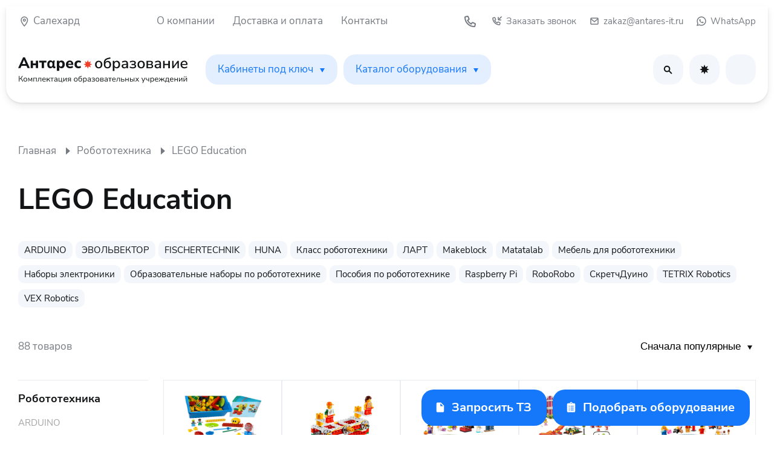

--- FILE ---
content_type: text/html; charset=UTF-8
request_url: https://salehard.antares-it.ru/catalog/lego_education
body_size: 32605
content:
    <!DOCTYPE html>
    <html lang="ru_RU">
    <head>
        <meta charset="UTF-8">
        <meta http-equiv="X-UA-Compatible" content="IE=edge">
        <meta name="viewport" content="width=device-width, initial-scale=1">
                <title>LEGO Education (для робототехники в школе): оснащение по ФГОС и ФЗ, купить с доставкой в Салехарде - Антарес-Образование</title>
        <meta name="description" content="LEGO Education (для робототехники в школе). Поставки по ФГОС и ФЗ. Высокое качество товара. Сделаем несколько КП. Обращайтесь по телефону в Антарес-Образование! Бесплатная доставка в Салехарде.">
<meta name="keywords" content="LEGO Education (для робототехники в школе) в Салехарде">
<meta name="csrf-param" content="_csrf">
<meta name="csrf-token" content="X5H-QT1sQZzAbM1ngwtUb5nv1EyPpjFW3SCm-JNGd-Il8I4kbwUR6401myDpbwcr7p_mCL7oUxq6FpC323cN1g==">

<link href="/css/main.css?01?v=55" rel="stylesheet">
<link href="/fonts/fonts.css?v=55" rel="stylesheet">
<link href="/css/slick.css?v=55" rel="stylesheet">
<link href="/css/progressive-image.css?v=55" rel="stylesheet">
<script src="/assets/2df75e1d/jquery.js"></script>
<script src="/assets/833f9983/yii.js"></script>
<script src="/js/slick.min.js?v=55"></script>
<script src="/js/progressive-image.js?v=55"></script>
<script src="/js/script.js?v=55"></script>        <link rel="icon" type="image/png" sizes="32x32" href="/icons/favicons/favicon-32x32.png">
        <link rel="icon" type="image/png" sizes="16x16" href="/icons/favicons/favicon-16x16.png">

        <meta property="og:type" content="website"/>
        <meta property="og:url" content="https://salehard.antares-it.ru/catalog/lego_education"/>
        <meta property="og:title" content="LEGO Education (для робототехники в школе): оснащение по ФГОС и ФЗ, купить с доставкой в Салехарде - Антарес-Образование"/>
        <meta property="og:description" content="LEGO Education (для робототехники в школе). Поставки по ФГОС и ФЗ. Высокое качество товара. Сделаем несколько КП. Обращайтесь по телефону в Антарес-Образование! Бесплатная доставка в Салехарде."/>
        <meta property="og:image" content="/img/icon/favicon-96x96.png"/>
        <meta property="og:site_name" content="Антарес Образование"/>

        <link href="https://salehard.antares-it.ru/catalog/lego_education"
              rel="canonical"/>

        <!-- Yandex.Metrika counter -->
<script type="text/javascript" >
   (function(m,e,t,r,i,k,a){m[i]=m[i]||function(){(m[i].a=m[i].a||[]).push(arguments)};
   m[i].l=1*new Date();
   for (var j = 0; j < document.scripts.length; j++) {if (document.scripts[j].src === r) { return; }}
   k=e.createElement(t),a=e.getElementsByTagName(t)[0],k.async=1,k.src=r,a.parentNode.insertBefore(k,a)})
   (window, document, "script", "https://mc.yandex.ru/metrika/tag.js", "ym");

   ym(90050108, "init", {
        clickmap:true,
        trackLinks:true,
        accurateTrackBounce:true,
        webvisor:true
   });
</script>
<noscript><div><img src="https://mc.yandex.ru/watch/90050108" style="position:absolute; left:-9999px;" alt="" /></div></noscript>
<!-- /Yandex.Metrika counter -->    </head>

    <body>
    
    <script type="text/javascript">
        let ym_id = false;

        window.dataLayer = window.dataLayer || [];
    </script>

    <script>
        if (typeof ym === 'undefined') {
            console.log('ym undefined');
        } else {
            ym_id = ym.a[0][0];
        }
    </script>
    <script>
        var maskPhone = {
            "mask": "+7 (999)-999-9999",
            "definitions": {"~": {validator: "[78]", cardinality: 1}}
        };
    </script>

    <div class="screen"></div>
    <header>
        <div class="top_header" style="display: none">
            В связи с нестабильным курсом доллара и перебоями с поставками, уточняйте актуальную цену и наличие у
            менеджера
        </div>
        <div class="wrap_header">
            <div class="wrap">
                <div class="top_menu">
                    <div class="city">
                        <a href="#">Салехард</a>
                        <div class="city_select">
                            <div class="close"></div>
                            <input type="text" placeholder="Введите город">
                            <div class="first_list">
                                <h5>Популярные города</h5>
                                <ul>
                                                                            <li data-id="2"><a
                                                    href="https://antares-it.ru">Екатеринбург</a>
                                        </li>
                                                                            <li data-id="4"><a
                                                    href="https://perm.antares-it.ru">Пермь</a>
                                        </li>
                                                                            <li data-id="5"><a
                                                    href="https://tyumen.antares-it.ru">Тюмень</a>
                                        </li>
                                                                            <li data-id="6"><a
                                                    href="https://chel.antares-it.ru">Челябинск</a>
                                        </li>
                                                                            <li data-id="7"><a
                                                    href="https://kurgan.antares-it.ru">Курган</a>
                                        </li>
                                                                            <li data-id="8"><a
                                                    href="https://surgut.antares-it.ru">Сургут</a>
                                        </li>
                                                                            <li data-id="10"><a
                                                    href="https://nizhnevartovsk.antares-it.ru">Нижневартовск</a>
                                        </li>
                                                                            <li data-id="9"><a
                                                    href="https://neftejugansk.antares-it.ru">Нефтеюганск</a>
                                        </li>
                                                                            <li data-id="11"><a
                                                    href="https://h-mansijsk.antares-it.ru">Ханты-Мансийск</a>
                                        </li>
                                                                            <li data-id="12"><a
                                                    href="https://novij-urengoj.antares-it.ru">Новый Уренгой</a>
                                        </li>
                                                                            <li data-id="13"><a
                                                    href="https://noyabrsk.antares-it.ru">Ноябрьск</a>
                                        </li>
                                                                            <li data-id="14"><a
                                                    href="https://salehard.antares-it.ru">Салехард</a>
                                        </li>
                                                                    </ul>
                            </div>
                            <ul class="second_list">
                                                            </ul>
                        </div>
                    </div>
                    <nav class="company">
                                                    <a href="/company">О компании</a>
                                                    <a href="/delivery">Доставка и оплата</a>
                                                    <a href="/contacts">Контакты</a>
                                            </nav>
                    <nav class="contacts">
                        <a href="tel:"
                           class="call"></a>
                        <a href="#selection" class="callback  more open_popup">Заказать звонок</a>
                        <a href="mailto:zakaz@antares-it.ru"
                           class="mail">zakaz@antares-it.ru</a>
                        <a href="https://wa.me/"
                           class="whatsapp">WhatsApp</a>
                        <a href="#" class="menu_contacts_btn"></a>
                    </nav>
                </div>
                <div class="main_menu">
                    <a href="/" class="logo">
                        <img src="/icons/logo_1.svg" alt="logo_1">
                        <img src="/icons/logo_2.svg" alt="logo_2">
                    </a>
                    <div class="menu">
                        <div class="burger_menu">
                            <span></span>
                            Каталог
                        </div>
                        <nav class="selector_menu">
                                                            <a href="#m1" class="item_sel">Кабинеты под ключ</a>
                                                            <a href="#m2" class="item_sel">Каталог оборудования</a>
                                                        <div class="mobil_menu">
                                <div class="city">
                                    <a href="#">Салехард</a>
                                </div>
                                <div class="company">
                                                                            <a href="/company">О компании</a>
                                                                            <a href="/delivery">Доставка и оплата</a>
                                                                            <a href="/contacts">Контакты</a>
                                                                    </div>
                            </div>
                        </nav>
                        <nav class="buttons">
                            <div class="search_btn">Поиск</div>
                            <a href="/favourites"
                               class="favorite_btn"
                               data-sum="0">Избранное</a>
                            <a href="#"
                               class="cart_btn"
                               data-sum="0">Корзина</a>
                        </nav>
                        <div class="drop_down_menu">
                            <div class="top_title">
                                <a href="#" class="back"></a>
                                <span></span>
                                <div class="close"></div>
                            </div>
                            <div class="tabs">
            <div class="tab" id="m1">
            <div class="selector_submenu">
                                    <a href="/catalog/kabinet_astronomii" class="has_childs"                       data-id="1">Кабинет астрономии</a>
                                    <a href="/catalog/kabinet_biologii_i_ekologii" class="has_childs"                       data-id="2">Кабинет биологии и экологии</a>
                                    <a href="/catalog/kabinet_geografii" class="has_childs"                       data-id="3">Кабинет географии</a>
                                    <a href="/catalog/kabinet_istorii_i_obshchestvoznaniya" class="has_childs"                       data-id="4">Кабинет истории и обществознания</a>
                                    <a href="/catalog/kabinet_logopeda" class="has_childs"                       data-id="5">Кабинет логопеда</a>
                                    <a href="/catalog/inzhenernyy_klass" class="has_childs"                       data-id="6">Инженерный класс</a>
                                    <a href="/catalog/kabinet_izobrazitelnogo_iskusstva" class="has_childs"                       data-id="7">Кабинет изобразительного искусства</a>
                                    <a href="/catalog/kabinet_inostrannykh_yazykov" class="has_childs"                       data-id="8">Кабинет иностранных языков</a>
                                    <a href="/catalog/kabinet_informatiki" class="has_childs"                       data-id="9">Кабинет информатики</a>
                                    <a href="/catalog/kabinet_muzyki" class="has_childs"                       data-id="10">Кабинет музыки</a>
                                    <a href="/catalog/kabinet_nachalnoy_shkoly" class="has_childs"                       data-id="11">Кабинет начальной школы</a>
                                    <a href="/catalog/kabinet_russkogo_yazyka_i_literatury" class="has_childs"                       data-id="12">Кабинет русского языка и литературы</a>
                                    <a href="/catalog/kabinet_obzh_i_nvp" class="has_childs"                       data-id="13">Кабинет ОБЖ и НВП</a>
                                    <a href="/catalog/kabinet_psikhologa" class="has_childs"                       data-id="14">Кабинет психолога</a>
                                    <a href="/catalog/kabinet_tekhnologii" class="has_childs"                       data-id="15">Кабинет технологии</a>
                                    <a href="/catalog/kabinet_fiziki" class="has_childs"                       data-id="16">Кабинет физики</a>
                                    <a href="/catalog/kabinet_khimii" class="has_childs"                       data-id="17">Кабинет химии</a>
                                    <a href="/catalog/kabinet_matematiki_1" class="has_childs"                       data-id="18">Кабинет математики</a>
                            </div>

                            <div class="submenu_1" id="subm6">
                    <div class="list">
                                                    <a href="/catalog/avtodelo"                               data-id="70">Автодело</a>
                                                    <a href="/catalog/bespilotniki_bpla"                               data-id="71">Беспилотники (БПЛА)</a>
                                                    <a href="/catalog/elektromontazhnye_raboty"                               data-id="72">Электромонтажные работы</a>
                                                    <a href="/catalog/liteynye_i_svarochnye_tekhnologii"                               data-id="73">Литейные и сварочные технологии</a>
                                                    <a href="/catalog/mekhatronika_pnevmoavtomatika_i_robototekhnika"                               data-id="74">Мехатроника, пневмоавтоматика и робототехника</a>
                                                    <a href="/catalog/profilnye_distsipliny"                               data-id="75">Профильные дисциплины</a>
                                                    <a href="/catalog/tokarnye_i_frezernye_raboty"                               data-id="76">Токарные и фрезерные работы</a>
                                                    <a href="/catalog/umnyy_dom"                               data-id="77">Умный дом</a>
                                            </div>
                    <div class="button_block">
                        <h5>Конфигуратор кабинета под ключ</h5>
                        <a href="/favourites/create?alias=inzhenernyy_klass"
                           class="button grey m_size more">Собрать кабинет</a>
                    </div>
                </div>
                            <div class="submenu_1" id="subm1">
                    <div class="list">
                                                    <a href="/catalog/globusy"                               data-id="78">Глобусы</a>
                                                    <a href="/catalog/karty"                               data-id="79">Карты</a>
                                                    <a href="/catalog/modeli"                               data-id="80">Модели</a>
                                                    <a href="/catalog/planetarii"                               data-id="81">Планетарии</a>
                                                    <a href="/catalog/posobiya"                               data-id="82">Пособия</a>
                                                    <a href="/catalog/tablitsy_i_stendy"                               data-id="83">Таблицы и стенды</a>
                                                    <a href="/catalog/teleskopy"                               data-id="84">Телескопы</a>
                                            </div>
                    <div class="button_block">
                        <h5>Конфигуратор кабинета под ключ</h5>
                        <a href="/favourites/create?alias=kabinet_astronomii"
                           class="button grey m_size more">Собрать кабинет</a>
                    </div>
                </div>
                            <div class="submenu_1" id="subm2">
                    <div class="list">
                                                    <a href="/catalog/elektronnye_sredstva_obucheniya_cd_dvd_slaydy_po_biologii_i_ekologii"                               data-id="85">Электронные средства обучения (CD, DVD, слайды) по биологии и экологии</a>
                                                    <a href="/catalog/interaktivnye_posobiya_litsenzionnye_po"                               data-id="86">Интерактивные пособия, лицензионные ПО</a>
                                                    <a href="/catalog/laboratornye_nabory_i_oborudovanie_dlya_provedeniya_opytov_po_biologii_i_ekologii"                               data-id="87">Лабораторные наборы и оборудование для проведения опытов по биологии и экологии</a>
                                                    <a href="/catalog/mikroskopy_pribory_nabory_mikropreparatov_po_biologii_i_ekologii"                               data-id="88">Микроскопы, приборы, наборы микропрепаратов по биологии и экологии</a>
                                                    <a href="/catalog/tablitsy_i_stendy_po_biologii_i_ekologii" class="has_childs"                               data-id="89">Таблицы и стенды по биологии и экологии</a>
                                                    <a href="/catalog/tsifrovye_i_perenosnye_laboratorii_dlya_kabineta_biologii_i_ekologii" class="has_childs"                               data-id="90">Цифровые и переносные лаборатории для кабинета биологии и экологии</a>
                                                    <a href="/catalog/uchebno_naglyadnye_posobiya_po_biologii_i_ekologii" class="has_childs"                               data-id="91">Учебно-наглядные пособия по биологии и экологии</a>
                                            </div>
                    <div class="button_block">
                        <h5>Конфигуратор кабинета под ключ</h5>
                        <a href="/favourites/create?alias=kabinet_biologii_i_ekologii"
                           class="button grey m_size more">Собрать кабинет</a>
                    </div>
                </div>
                            <div class="submenu_1" id="subm16">
                    <div class="list">
                                                    <a href="/catalog/gia_i_ege_po_fizike"                               data-id="92">ГИА и ЕГЭ по физике</a>
                                                    <a href="/catalog/interaktivnye_posobiya_1"                               data-id="93">Интерактивные пособия</a>
                                                    <a href="/catalog/laboratornoe_i_demonstratsionnoe_oborudovanie" class="has_childs"                               data-id="94">Лабораторное и демонстрационное оборудование</a>
                                                    <a href="/catalog/mebel_dlya_kabineta_fiziki" class="has_childs"                               data-id="95">Мебель для кабинета физики</a>
                                                    <a href="/catalog/sistemy_elektrosnabzheniya"                               data-id="96">Системы электроснабжения</a>
                                                    <a href="/catalog/stendy_i_tablitsy_1" class="has_childs"                               data-id="97">Стенды и таблицы</a>
                                                    <a href="/catalog/tsifrovye_i_perenosnye_laboratorii" class="has_childs"                               data-id="98">Цифровые и переносные лаборатории</a>
                                            </div>
                    <div class="button_block">
                        <h5>Конфигуратор кабинета под ключ</h5>
                        <a href="/favourites/create?alias=kabinet_fiziki"
                           class="button grey m_size more">Собрать кабинет</a>
                    </div>
                </div>
                            <div class="submenu_1" id="subm3">
                    <div class="list">
                                                    <a href="/catalog/globusy_i_demonstratsionnye_modeli"                               data-id="99">Глобусы и демонстрационные модели</a>
                                                    <a href="/catalog/interaktivnye_posobiya_i_karty"                               data-id="100">Интерактивные пособия и карты</a>
                                                    <a href="/catalog/kollektsii_materialov_gerbarii"                               data-id="101">Коллекции материалов, гербарии</a>
                                                    <a href="/catalog/laboratornye_nabory_i_pribory_dlya_demonstratsii_opytov"                               data-id="102">Лабораторные наборы и приборы для демонстрации опытов</a>
                                                    <a href="/catalog/pechatnye_karty_i_atlasy" class="has_childs"                               data-id="103">Печатные карты и атласы</a>
                                                    <a href="/catalog/shkolnye_meteoploshchadki"                               data-id="104">Школьные метеоплощадки</a>
                                                    <a href="/catalog/stendy_i_tablitsy" class="has_childs"                               data-id="105">Стенды и таблицы</a>
                                                    <a href="/catalog/tsifrovye_i_perenosnye_laboratorii_1" class="has_childs"                               data-id="106">Цифровые и переносные лаборатории</a>
                                            </div>
                    <div class="button_block">
                        <h5>Конфигуратор кабинета под ключ</h5>
                        <a href="/favourites/create?alias=kabinet_geografii"
                           class="button grey m_size more">Собрать кабинет</a>
                    </div>
                </div>
                            <div class="submenu_1" id="subm9">
                    <div class="list">
                                                    <a href="/catalog/elektronnye_sredstva_obucheniya"                               data-id="107">Электронные средства обучения</a>
                                                    <a href="/catalog/naglyadnye_posobiya_i_stendy"                               data-id="108">Наглядные пособия и стенды</a>
                                                    <a href="/catalog/rabochee_mesto_uchenika"                               data-id="109">Рабочее место ученика</a>
                                                    <a href="/catalog/rabochee_mesto_uchitelya"                               data-id="110">Рабочее место учителя</a>
                                                    <a href="/catalog/soputstvuyushchee_oborudovanie"                               data-id="111">Сопутствующее оборудование</a>
                                            </div>
                    <div class="button_block">
                        <h5>Конфигуратор кабинета под ключ</h5>
                        <a href="/favourites/create?alias=kabinet_informatiki"
                           class="button grey m_size more">Собрать кабинет</a>
                    </div>
                </div>
                            <div class="submenu_1" id="subm8">
                    <div class="list">
                                                    <a href="/catalog/filmy_i_obuchayushchie_posobiya_na_cd_i_dvd"                               data-id="112">Фильмы и обучающие пособия на CD и DVD</a>
                                                    <a href="/catalog/interaktivnye_posobiya"                               data-id="113">Интерактивные пособия</a>
                                                    <a href="/catalog/stendy_i_portrety"                               data-id="114">Стенды и портреты</a>
                                                    <a href="/catalog/tablitsy_demonstratsionnye_i_razdatochnye_materialy"                               data-id="115">Таблицы демонстрационные и раздаточные материалы</a>
                                            </div>
                    <div class="button_block">
                        <h5>Конфигуратор кабинета под ключ</h5>
                        <a href="/favourites/create?alias=kabinet_inostrannykh_yazykov"
                           class="button grey m_size more">Собрать кабинет</a>
                    </div>
                </div>
                            <div class="submenu_1" id="subm4">
                    <div class="list">
                                                    <a href="/catalog/elektronnye_sredstva_obucheniya_1" class="has_childs"                               data-id="116">Электронные средства обучения</a>
                                                    <a href="/catalog/interaktivnye_posobiya_po_istorii_i_obshchestvoznaniyu" class="has_childs"                               data-id="117">Интерактивные пособия</a>
                                                    <a href="/catalog/karty_po_istorii_i_obshchestvoznaniyu" class="has_childs"                               data-id="118">Карты по истории и обществознанию</a>
                                                    <a href="/catalog/tablitsy_i_stendy_1" class="has_childs"                               data-id="119">Таблицы и стенды</a>
                                                    <a href="/catalog/uchebnaya_literatura_atlasy"                               data-id="120">Учебная литература. Атласы</a>
                                            </div>
                    <div class="button_block">
                        <h5>Конфигуратор кабинета под ключ</h5>
                        <a href="/favourites/create?alias=kabinet_istorii_i_obshchestvoznaniya"
                           class="button grey m_size more">Собрать кабинет</a>
                    </div>
                </div>
                            <div class="submenu_1" id="subm7">
                    <div class="list">
                                                    <a href="/catalog/demonstratsionnye_posobiya"                               data-id="121">Демонстрационные пособия</a>
                                                    <a href="/catalog/metodicheskie_posobiya_uchebniki_tetradi"                               data-id="122">Методические пособия, учебники, тетради</a>
                                                    <a href="/catalog/modeli_i_mulyazhi_dlya_kabineta_izo"                               data-id="123">Модели и муляжи для кабинета ИЗО</a>
                                                    <a href="/catalog/oborudovanie_dlya_kabineta_izo"                               data-id="124">Оборудование для кабинета ИЗО</a>
                                                    <a href="/catalog/uchebnye_posobiya_na_elektronnykh_nositelyakh"                               data-id="125">Учебные пособия на электронных носителях</a>
                                            </div>
                    <div class="button_block">
                        <h5>Конфигуратор кабинета под ключ</h5>
                        <a href="/favourites/create?alias=kabinet_izobrazitelnogo_iskusstva"
                           class="button grey m_size more">Собрать кабинет</a>
                    </div>
                </div>
                            <div class="submenu_1" id="subm17">
                    <div class="list">
                                                    <a href="/catalog/interaktivnye_posobiya_2"                               data-id="126">Интерактивные пособия</a>
                                                    <a href="/catalog/kollektsii_materialov"                               data-id="127">Коллекции материалов</a>
                                                    <a href="/catalog/laboratornaya_posuda"                               data-id="128">Лабораторная посуда</a>
                                                    <a href="/catalog/mebel_dlya_kabineta_khimii" class="has_childs"                               data-id="129">Мебель для кабинета химии</a>
                                                    <a href="/catalog/modeli_demonstratsionnye"                               data-id="130">Модели демонстрационные</a>
                                                    <a href="/catalog/nabory_khimicheskikh_reaktivov_i_materialov"                               data-id="131">Наборы химических реактивов и материалов</a>
                                                    <a href="/catalog/nabory_oge_gia"                               data-id="132">Наборы ОГЭ, ГИА</a>
                                                    <a href="/catalog/oborudovanie_dlya_laboratornykh_rabot_obshchego_naznacheniya"                               data-id="133">Оборудование для лабораторных работ общего назначения</a>
                                                    <a href="/catalog/pribory_dlya_demonstratsii_eksperimentov"                               data-id="134">Приборы для демонстрации экспериментов</a>
                                                    <a href="/catalog/stendy_i_tablitsy_2" class="has_childs"                               data-id="135">Стенды и таблицы</a>
                                                    <a href="/catalog/tsifrovye_i_perenosnye_laboratorii_1" class="has_childs"                               data-id="136">Цифровые и переносные лаборатории</a>
                                            </div>
                    <div class="button_block">
                        <h5>Конфигуратор кабинета под ключ</h5>
                        <a href="/favourites/create?alias=kabinet_khimii"
                           class="button grey m_size more">Собрать кабинет</a>
                    </div>
                </div>
                            <div class="submenu_1" id="subm5">
                    <div class="list">
                                                    <a href="/catalog/kartochki_i_metodicheskie_posobiya"                               data-id="137">Карточки и методические пособия</a>
                                                    <a href="/catalog/logopedicheskie_igry_i_igrushki"                               data-id="138">Логопедические игры и игрушки</a>
                                                    <a href="/catalog/logopedicheskie_trenazhery"                               data-id="139">Логопедические тренажеры</a>
                                                    <a href="/catalog/logopedicheskiy_massazh"                               data-id="140">Логопедический массаж</a>
                                                    <a href="/catalog/mebel_i_oborudovanie"                               data-id="141">Мебель и оборудование</a>
                                                    <a href="/catalog/nabory_dlya_logopedov"                               data-id="142">Наборы для логопедов</a>
                                                    <a href="/catalog/programmno_didakticheskie_kompleksy"                               data-id="143">Программно-дидактические комплексы</a>
                                                    <a href="/catalog/zondy_ikh_obrabotka_i_khranenie"                               data-id="144">Зонды, их обработка и хранение</a>
                                            </div>
                    <div class="button_block">
                        <h5>Конфигуратор кабинета под ключ</h5>
                        <a href="/favourites/create?alias=kabinet_logopeda"
                           class="button grey m_size more">Собрать кабинет</a>
                    </div>
                </div>
                            <div class="submenu_1" id="subm18">
                    <div class="list">
                                                    <a href="/catalog/interaktivnye_posobiya_i_cd"                               data-id="145">Интерактивные пособия и CD</a>
                                                    <a href="/catalog/naglyadnye_posobiya"                               data-id="146">Наглядные пособия</a>
                                                    <a href="/catalog/stendy_i_tablitsy_1"                               data-id="147">Стенды и таблицы</a>
                                                    <a href="/catalog/tsifrovye_laboratorii" class="has_childs"                               data-id="148">Цифровые лаборатории</a>
                                            </div>
                    <div class="button_block">
                        <h5>Конфигуратор кабинета под ключ</h5>
                        <a href="/favourites/create?alias=kabinet_matematiki_1"
                           class="button grey m_size more">Собрать кабинет</a>
                    </div>
                </div>
                            <div class="submenu_1" id="subm10">
                    <div class="list">
                                                    <a href="/catalog/instrumenty_karla_orfa"                               data-id="149">Инструменты Карла Орфа</a>
                                                    <a href="/catalog/knigi_metodichki_diski"                               data-id="150">Книги, методички, диски</a>
                                                    <a href="/catalog/mebel_stendy_plakaty_dlya_kabineta_muzyki"                               data-id="151">Мебель, стенды, плакаты для кабинета музыки</a>
                                                    <a href="/catalog/muzykalnye_instrumenty"                               data-id="152">Музыкальные инструменты</a>
                                                    <a href="/catalog/razlichnye_prisposobleniya"                               data-id="153">Различные приспособления</a>
                                                    <a href="/catalog/shumovye_instrumenty"                               data-id="154">Шумовые инструменты</a>
                                            </div>
                    <div class="button_block">
                        <h5>Конфигуратор кабинета под ключ</h5>
                        <a href="/favourites/create?alias=kabinet_muzyki"
                           class="button grey m_size more">Собрать кабинет</a>
                    </div>
                </div>
                            <div class="submenu_1" id="subm11">
                    <div class="list">
                                                    <a href="/catalog/interaktivnye_posobiya_i_obuchayushchie_programmy"                               data-id="155">Интерактивные пособия и обучающие программы</a>
                                                    <a href="/catalog/pdd_i_obzh"                               data-id="156">ПДД и ОБЖ</a>
                                                    <a href="/catalog/proektnaya_deyatelnost_laboratorii_i_oborudovanie_dlya_opytov"                               data-id="157">Проектная деятельность (лаборатории и оборудование для опытов)</a>
                                                    <a href="/catalog/robototekhnika_i_konstruirovanie" class="has_childs"                               data-id="158">Робототехника и конструирование</a>
                                                    <a href="/catalog/tsifrovye_laboratorii_1" class="has_childs"                               data-id="159">Цифровые лаборатории</a>
                                                    <a href="/catalog/uchebno_naglyadnye_posobiya_tablitsy_stendy" class="has_childs"                               data-id="160">Учебно-наглядные пособия, таблицы, стенды</a>
                                            </div>
                    <div class="button_block">
                        <h5>Конфигуратор кабинета под ключ</h5>
                        <a href="/favourites/create?alias=kabinet_nachalnoy_shkoly"
                           class="button grey m_size more">Собрать кабинет</a>
                    </div>
                </div>
                            <div class="submenu_1" id="subm13">
                    <div class="list">
                                                    <a href="/catalog/interaktivnye_posobiya_1"                               data-id="161">Интерактивные пособия</a>
                                                    <a href="/catalog/makety"                               data-id="162">Макеты</a>
                                                    <a href="/catalog/naglyadnye_posobiya_obzh_nvp"                               data-id="163">Наглядные пособия ОБЖ, НВП</a>
                                                    <a href="/catalog/pdd_v_shkole_1"                               data-id="164">ПДД в школе</a>
                                                    <a href="/catalog/sredstva_zashchity_go"                               data-id="165">Средства защиты ГО</a>
                                                    <a href="/catalog/strelkovye_tiry_oruzheynaya_komnata"                               data-id="166">Стрелковые тиры, оружейная комната</a>
                                                    <a href="/catalog/trenirovochnye_kompleksy_ognevoy_podgotovki"                               data-id="167">Тренировочные комплексы огневой подготовки</a>
                                                    <a href="/catalog/tsifrovye_laboratorii_1" class="has_childs"                               data-id="168">Цифровые лаборатории</a>
                                                    <a href="/catalog/uchebnye_manekeny_trenazhery"                               data-id="169">Учебные манекены, тренажеры</a>
                                            </div>
                    <div class="button_block">
                        <h5>Конфигуратор кабинета под ключ</h5>
                        <a href="/favourites/create?alias=kabinet_obzh_i_nvp"
                           class="button grey m_size more">Собрать кабинет</a>
                    </div>
                </div>
                            <div class="submenu_1" id="subm14">
                    <div class="list">
                                                    <a href="/catalog/art_terapiya_i_relaksatsiya"                               data-id="170">Арт-терапия и релаксация</a>
                                                    <a href="/catalog/diagnosticheskie_i_korrektsionnye_programmy"                               data-id="171">Диагностические и коррекционные программы</a>
                                                    <a href="/catalog/nabory_dlya_igr_i_tvorchestva"                               data-id="172">Наборы для игр и творчества</a>
                                                    <a href="/catalog/oborudovanie_i_mebel"                               data-id="173">Оборудование и мебель</a>
                                                    <a href="/catalog/pesochnaya_terapiya"                               data-id="174">Песочная терапия</a>
                                                    <a href="/catalog/testy_oprosniki_ankety"                               data-id="175">Тесты, опросники, анкеты</a>
                                            </div>
                    <div class="button_block">
                        <h5>Конфигуратор кабинета под ключ</h5>
                        <a href="/favourites/create?alias=kabinet_psikhologa"
                           class="button grey m_size more">Собрать кабинет</a>
                    </div>
                </div>
                            <div class="submenu_1" id="subm12">
                    <div class="list">
                                                    <a href="/catalog/elektronnye_sredstva_obucheniya_cd_dvd_slaydy"                               data-id="176">Электронные средства обучения (CD, DVD, слайды)</a>
                                                    <a href="/catalog/interaktivnye_posobiya_po_russkomu_yazyku_i_literature"                               data-id="177">Интерактивные пособия по русскому языку и литературе</a>
                                                    <a href="/catalog/stendy_i_plakaty_po_russkomu_yazyku_i_literature"                               data-id="178">Стенды и плакаты по русскому языку и литературе</a>
                                                    <a href="/catalog/uchebno_naglyadnye_posobiya_po_literature"                               data-id="179">Учебно-наглядные пособия по литературе</a>
                                                    <a href="/catalog/uchebno_naglyadnye_posobiya_po_russkomu_yazyku"                               data-id="180">Учебно-наглядные пособия по русскому языку</a>
                                            </div>
                    <div class="button_block">
                        <h5>Конфигуратор кабинета под ключ</h5>
                        <a href="/favourites/create?alias=kabinet_russkogo_yazyka_i_literatury"
                           class="button grey m_size more">Собрать кабинет</a>
                    </div>
                </div>
                            <div class="submenu_1" id="subm15">
                    <div class="list">
                                                    <a href="/catalog/kabinet_tekhnologii_devochki" class="has_childs"                               data-id="181">Кабинет технологии. Девочки</a>
                                                    <a href="/catalog/kabinet_tekhnologii_malchiki" class="has_childs"                               data-id="182">Кабинет технологии. Мальчики</a>
                                            </div>
                    <div class="button_block">
                        <h5>Конфигуратор кабинета под ключ</h5>
                        <a href="/favourites/create?alias=kabinet_tekhnologii"
                           class="button grey m_size more">Собрать кабинет</a>
                    </div>
                </div>
            
            
                <div class="submenu_2" id="subm89">
                    <div class="list">
                                                    <a href="/catalog/dinamicheskie_stendy_po_biologii_i_ekologii">Динамические стенды по биологии и экологии</a>
                                                    <a href="/catalog/stendy_informatsionnye_po_biologii_i_ekologii">Стенды информационные по биологии и экологии</a>
                                                    <a href="/catalog/tablitsy_i_plakaty_demonstratsionnye_po_biologii_i_ekologii">Таблицы и плакаты демонстрационные по биологии и экологии</a>
                                                    <a href="/catalog/tablitsy_razdatochnye_po_biologii_i_ekologii">Таблицы раздаточные по биологии и экологии</a>
                                            </div>
                </div>
            
                <div class="submenu_2" id="subm90">
                    <div class="list">
                                                    <a href="/catalog/cornelsen-0">Cornelsen</a>
                                                    <a href="/catalog/einstein-0">Einstein</a>
                                                    <a href="/catalog/pasco-0">Pasco</a>
                                                    <a href="/catalog/proizvodstvo_rossiya">Производство Россия</a>
                                                    <a href="/catalog/releon_point-0">Releon Point</a>
                                                    <a href="/catalog/sensedisc">SenseDisc</a>
                                                    <a href="/catalog/vernier-0">Vernier</a>
                                            </div>
                </div>
            
                <div class="submenu_2" id="subm91">
                    <div class="list">
                                                    <a href="/catalog/gerbarii_kollektsii_po_biologii_i_ekologii">Гербарии, коллекции по биологии и экологии</a>
                                                    <a href="/catalog/modeli_stroeniya_kletki_i_rasteniy">Модели строения клетки и растений</a>
                                                    <a href="/catalog/modeli_stroeniya_tela_cheloveka">Модели строения тела человека</a>
                                                    <a href="/catalog/modeli_stroeniya_tela_zhivykh_sushchestv">Модели строения тела живых существ</a>
                                            </div>
                </div>
            
                <div class="submenu_2" id="subm94">
                    <div class="list">
                                                    <a href="/catalog/elektrodinamika_i_zvukovye_volny">Электродинамика и звуковые волны</a>
                                                    <a href="/catalog/mekhanika">Механика</a>
                                                    <a href="/catalog/molekulyarnaya_fizika_i_termodinamika">Молекулярная физика и термодинамика</a>
                                                    <a href="/catalog/oborudovanie_i_pribory_obshchego_naznacheniya">Оборудование и приборы общего назначения</a>
                                                    <a href="/catalog/optika_i_kvantovaya_fizika">Оптика и квантовая физика</a>
                                            </div>
                </div>
            
                <div class="submenu_2" id="subm95">
                    <div class="list">
                                                    <a href="/catalog/laboratornaya_mebel_dlya_kabineta_fiziki">Лабораторная мебель</a>
                                                    <a href="/catalog/sistemy_khraneniya_doski_dlya_kabineta_fiziki">Системы хранения, доски</a>
                                                    <a href="/catalog/stoly_party_stulya_dlya_kabineta_fiziki">Столы, парты, стулья</a>
                                            </div>
                </div>
            
                <div class="submenu_2" id="subm97">
                    <div class="list">
                                                    <a href="/catalog/demonstratsionnye_tablitsy">Демонстрационные таблицы</a>
                                                    <a href="/catalog/dinamicheskie_stendy">Динамические стенды</a>
                                                    <a href="/catalog/informatsionnye_stendy_2">Информационные стенды</a>
                                                    <a href="/catalog/tablitsy_komplektami_1">Таблицы комплектами</a>
                                                    <a href="/catalog/transparanty_i_rabochie_tetradi">Транспаранты и рабочие тетради</a>
                                            </div>
                </div>
            
                <div class="submenu_2" id="subm98">
                    <div class="list">
                                                    <a href="/catalog/cornelsen_6">Cornelsen</a>
                                                    <a href="/catalog/einstein_4">Еinstein</a>
                                                    <a href="/catalog/pasco_8">Pasco</a>
                                                    <a href="/catalog/proizvodstvo_rossiya_5">Производство Россия</a>
                                                    <a href="/catalog/releon_point_9">Releon Point</a>
                                                    <a href="/catalog/sensedisc_1">SenseDisc</a>
                                                    <a href="/catalog/vernier_8">Vernier</a>
                                            </div>
                </div>
            
                <div class="submenu_2" id="subm103">
                    <div class="list">
                                                    <a href="/catalog/atlasy">Атласы</a>
                                                    <a href="/catalog/karty_materikov">Карты материков</a>
                                                    <a href="/catalog/karty_mira">Карты мира</a>
                                                    <a href="/catalog/karty_rf">Карты РФ</a>
                                            </div>
                </div>
            
                <div class="submenu_2" id="subm105">
                    <div class="list">
                                                    <a href="/catalog/informatsionnye_stendy">Информационные стенды</a>
                                                    <a href="/catalog/tablitsy_demonstratsionnye">Таблицы демонстрационные</a>
                                                    <a href="/catalog/tablitsy_komplektami">Таблицы комплектами</a>
                                            </div>
                </div>
            
                <div class="submenu_2" id="subm106">
                    <div class="list">
                                                    <a href="/catalog/cornelsen">Cornelsen</a>
                                                    <a href="/catalog/einstein">Еinstein</a>
                                                    <a href="/catalog/pasco">Pasco</a>
                                                    <a href="/catalog/releon_point">Releon Point</a>
                                                    <a href="/catalog/sensedisc_1">SenseDisc</a>
                                                    <a href="/catalog/vernier">Vernier</a>
                                            </div>
                </div>
            
                <div class="submenu_2" id="subm116">
                    <div class="list">
                                                    <a href="/catalog/istoriya_rossii_1">История России</a>
                                                    <a href="/catalog/istoriya_rossii_praviteli">История России. Правители</a>
                                                    <a href="/catalog/mirovaya_istoriya">Мировая история</a>
                                                    <a href="/catalog/slaydy">Слайды</a>
                                            </div>
                </div>
            
                <div class="submenu_2" id="subm117">
                    <div class="list">
                                                    <a href="/catalog/istoriya_rossii_1">История России</a>
                                                    <a href="/catalog/obshchestvoznanie">Обществознание</a>
                                                    <a href="/catalog/vseobshchaya_istoriya">Всеобщая история</a>
                                            </div>
                </div>
            
                <div class="submenu_2" id="subm118">
                    <div class="list">
                                                    <a href="/catalog/istoriya_drevnego_mira">История Древнего мира</a>
                                                    <a href="/catalog/istoriya_rossii_s_drevneyshikh_vremen_do_kontsa_xvi_veka">История России с древнейших времен до конца XVI века</a>
                                                    <a href="/catalog/istoriya_rossii_v_xx_nachale_xxi_veka">История России в XX-начале XXI века</a>
                                                    <a href="/catalog/istoriya_rossii_xix_vek">История России. XIX век</a>
                                                    <a href="/catalog/istoriya_rossii_xvii_xviii_veka">История России. XVII– XVIII века</a>
                                                    <a href="/catalog/istoriya_srednikh_vekov">История Средних веков</a>
                                                    <a href="/catalog/novaya_istoriya_konets_xv_konets_xviii_veka">Новая история. Конец XV - конец XVIII века</a>
                                                    <a href="/catalog/novaya_istoriya_xix_nachalo_xx_veka">Новая история. XIX - начало XX века</a>
                                                    <a href="/catalog/noveyshaya_istoriya_xx_nachalo_xxi_veka">Новейшая история. XX - начало XXI века</a>
                                            </div>
                </div>
            
                <div class="submenu_2" id="subm119">
                    <div class="list">
                                                    <a href="/catalog/informatsionnye_stendy_1">Информационные стенды</a>
                                                    <a href="/catalog/tablitsy_demonstratsionnye_1">Таблицы демонстрационные</a>
                                                    <a href="/catalog/tablitsy_razdatochnye">Таблицы раздаточные</a>
                                            </div>
                </div>
            
                <div class="submenu_2" id="subm129">
                    <div class="list">
                                                    <a href="/catalog/laboratornaya_mebel_dlya_kabineta_khimii">Лабораторная мебель</a>
                                                    <a href="/catalog/sistemy_khraneniya_doski_dlya_kabineta_khimii">Системы хранения, доски</a>
                                                    <a href="/catalog/stoly_party_stulya_dlya_kabineta_khimii">Столы, парты, стулья</a>
                                            </div>
                </div>
            
                <div class="submenu_2" id="subm135">
                    <div class="list">
                                                    <a href="/catalog/demonstratsionnye_tablitsy_1">Демонстрационные таблицы</a>
                                                    <a href="/catalog/dinamicheskie_stendy_1">Динамические стенды</a>
                                                    <a href="/catalog/informatsionnye_stendy_3">Информационные стенды</a>
                                                    <a href="/catalog/tablitsy_komplektami_2">Таблицы комплектами</a>
                                                    <a href="/catalog/transparanty_i_rabochie_tetradi_1">Транспаранты и рабочие тетради</a>
                                            </div>
                </div>
            
                <div class="submenu_2" id="subm136">
                    <div class="list">
                                                    <a href="/catalog/cornelsen_7">Cornelsen</a>
                                                    <a href="/catalog/einstein_5">Еinstein</a>
                                                    <a href="/catalog/pasco_9">Pasco</a>
                                                    <a href="/catalog/proizvodstvo_rossiya_1">Производство Россия</a>
                                                    <a href="/catalog/releon_point_10">Releon Point</a>
                                                    <a href="/catalog/sensedisc_1">SenseDisc</a>
                                                    <a href="/catalog/vernier_9">Vernier</a>
                                            </div>
                </div>
            
                <div class="submenu_2" id="subm148">
                    <div class="list">
                                                    <a href="/catalog/releon_point_1">Releon Point</a>
                                            </div>
                </div>
            
                <div class="submenu_2" id="subm158">
                    <div class="list">
                                                    <a href="/catalog/konstruktory_elektronnye">Конструкторы электронные</a>
                                                    <a href="/catalog/konstruktory_engino_i_k_nex">Конструкторы ENGINO и K'NEX</a>
                                                    <a href="/catalog/konstruktory_k_nex">Конструкторы K'NEX</a>
                                                    <a href="/catalog/konstruktory_magnitnye">Конструкторы магнитные</a>
                                                    <a href="/catalog/konstruktory_metallicheskie">Конструкторы металлические</a>
                                                    <a href="/catalog/konstruktory_obrazovatelnye">Конструкторы образовательные</a>
                                                    <a href="/catalog/konstruktory_polidron">Конструкторы POLIDRON</a>
                                                    <a href="/catalog/konstruktory_prochie">Конструкторы прочие</a>
                                                    <a href="/catalog/nabory_lego_education">Наборы LEGO EDUCATION</a>
                                                    <a href="/catalog/robototekhnika_dlya_nachalnoy_shkoly">Робототехника для начальной школы</a>
                                            </div>
                </div>
            
                <div class="submenu_2" id="subm159">
                    <div class="list">
                                                    <a href="/catalog/cornelsen_1">Cornelsen</a>
                                                    <a href="/catalog/pasco_1">Pasco</a>
                                                    <a href="/catalog/releon_point_1">Releon Point</a>
                                                    <a href="/catalog/sensedisc_1">SenseDisc</a>
                                                    <a href="/catalog/vernier_1">Vernier</a>
                                            </div>
                </div>
            
                <div class="submenu_2" id="subm160">
                    <div class="list">
                                                    <a href="/catalog/inostrannyy_yazyk">Иностранный язык</a>
                                                    <a href="/catalog/literaturnoe_chtenie">Литературное чтение</a>
                                                    <a href="/catalog/matematika_1">Математика</a>
                                                    <a href="/catalog/okruzhayushchiy_mir">Окружающий мир</a>
                                                    <a href="/catalog/russkiy_yazyk">Русский язык</a>
                                            </div>
                </div>
            
                <div class="submenu_2" id="subm168">
                    <div class="list">
                                                    <a href="/catalog/proizvodstvo_rossiya_1">Производство Россия</a>
                                                    <a href="/catalog/releon_point_1">Releon Point</a>
                                                    <a href="/catalog/sensedisc_1">SenseDisc</a>
                                            </div>
                </div>
            
                <div class="submenu_2" id="subm181">
                    <div class="list">
                                                    <a href="/catalog/domovodstvo_kulinariya">Домоводство. Кулинария</a>
                                                    <a href="/catalog/domovodstvo_shveynoe_delo">Домоводство. Швейное дело</a>
                                                    <a href="/catalog/interaktivnye_posobiya_obuchayushchie_filmy">Интерактивные пособия, обучающие фильмы</a>
                                                    <a href="/catalog/pechatnye_posobiya_i_stendy">Печатные пособия и стенды</a>
                                                    <a href="/catalog/raskhodnye_materialy_tvorchestvo">Расходные материалы, творчество</a>
                                            </div>
                </div>
            
                <div class="submenu_2" id="subm182">
                    <div class="list">
                                                    <a href="/catalog/agregaty_dlya_ulavlivaniya_pyli_i_struzhkootsosy">Агрегаты для улавливания пыли и стружкоотсосы</a>
                                                    <a href="/catalog/derevoobrabatyvayushchie_stanki_verstaki_agregaty_dlya_ulavlivaniya_pyli_i_struzhkootsosy">Деревообрабатывающие станки; Верстаки; Агрегаты для улавливания пыли и стружкоотсосы</a>
                                                    <a href="/catalog/elektroinstrument">Электроинструмент</a>
                                                    <a href="/catalog/frezernye_stanki">Фрезерные станки</a>
                                                    <a href="/catalog/interaktivnye_posobiya_uchebnye_filmy">Интерактивные пособия, учебные фильмы</a>
                                                    <a href="/catalog/izmeritelnyy_instrument">Измерительный инструмент</a>
                                                    <a href="/catalog/konstruktory_detskoe_tvorchestvo">Конструкторы, детское творчество</a>
                                                    <a href="/catalog/mebel_dlya_khraneniya_instrumentov">Мебель для хранения инструментов</a>
                                                    <a href="/catalog/modeli_mekhanizmov">Модели механизмов</a>
                                                    <a href="/catalog/modulnye_stanki">Модульные станки</a>
                                                    <a href="/catalog/obrazovatelnye_nabory">Образовательные наборы</a>
                                                    <a href="/catalog/pechatnye_posobiya_i_stendy_1">Печатные пособия и стенды</a>
                                                    <a href="/catalog/ruchnoy_instrument">Ручной инструмент</a>
                                                    <a href="/catalog/sredstva_zashchity">Средства защиты</a>
                                                    <a href="/catalog/sverlilnye_stanki">Сверлильные станки</a>
                                                    <a href="/catalog/tokarnye_stanki">Токарные станки</a>
                                                    <a href="/catalog/verstaki">Верстаки</a>
                                                    <a href="/catalog/zatochnye_stanki">Заточные станки</a>
                                            </div>
                </div>
                    </div>
            <div class="tab" id="m2">
            <div class="selector_submenu">
                                    <a href="/catalog/robototekhnika" class="has_childs"                       data-id="19">Робототехника</a>
                                    <a href="/catalog/tsifrovye_laboratorii_i_laboratornoe_oborudovanie" class="has_childs"                       data-id="20">Цифровые лаборатории и лабораторное оборудование</a>
                                    <a href="/catalog/interaktivnoe_oborudovanie_dlya_shkol" class="has_childs"                       data-id="21">Интерактивное оборудование для школ</a>
                                    <a href="/catalog/aktovyy_zal" class="has_childs"                       data-id="22">Актовый зал</a>
                                    <a href="/catalog/vneurochnaya_deyatelnost" class="has_childs"                       data-id="23">Внеурочная деятельность</a>
                                    <a href="/catalog/vystavochnoe_oborudovanie_dlya_muzeev" class="has_childs"                       data-id="24">Выставочное оборудование для музеев</a>
                                    <a href="/catalog/natsionalnye_proekty" class="has_childs"                       data-id="26">Национальные проекты</a>
                                    <a href="/catalog/oborudovanie_dlya_provedeniya_ekzamenov"                       data-id="27">Оборудование для проведения экзаменов</a>
                                    <a href="/catalog/sanitarno_epidemiologicheskaya_bezopasnost_v_shkole"                       data-id="28">Санитарно-эпидемиологическая безопасность в школе</a>
                                    <a href="/catalog/kompyuternoe_oborudovanie" class="has_childs"                       data-id="29">Компьютерное оборудование</a>
                                    <a href="/catalog/lingafonnyy_kabinet"                       data-id="30">Лингафонный кабинет</a>
                                    <a href="/catalog/inklyuzivnoe_obrazovanie" class="has_childs"                       data-id="33">Инклюзивное образование</a>
                                    <a href="/catalog/pdd_v_shkole" class="has_childs"                       data-id="34">ПДД в школе</a>
                                    <a href="/catalog/sensornaya_komnata" class="has_childs"                       data-id="36">Сенсорная комната</a>
                                    <a href="/catalog/ulichnoe_oborudovanie_dlya_shkol_1" class="has_childs"                       data-id="38">Уличное оборудование для школ</a>
                                    <a href="/catalog/khozyaystvennye_tovary"                       data-id="39">Хозяйственные товары</a>
                                    <a href="/catalog/mebel_dlya_bibliotek" class="has_childs"                       data-id="40">Мебель для библиотек</a>
                                    <a href="/catalog/mebel_i_interer_dlya_shkol" class="has_childs"                       data-id="41">Мебель и интерьер для школ</a>
                                    <a href="/catalog/meditsinskiy_kabinet" class="has_childs"                       data-id="42">Медицинский кабинет</a>
                                    <a href="/catalog/oborudovanie_dlya_pishchebloka" class="has_childs"                       data-id="43">Оборудование для пищеблока</a>
                                    <a href="/catalog/sportivnye_tovary" class="has_childs"                       data-id="44">Спортивные товары</a>
                            </div>

                            <div class="submenu_1" id="subm19">
                    <div class="list">
                                                    <a href="/catalog/posobiya_po_robototekhnike"                               data-id="256">Пособия по робототехнике</a>
                                                    <a href="/catalog/raspberry_pi"                               data-id="257">Raspberry Pi</a>
                                                    <a href="/catalog/roborobo"                               data-id="258">RoboRobo</a>
                                                    <a href="/catalog/skretchduino"                               data-id="259">СкретчДуино</a>
                                                    <a href="/catalog/tetrix_robotics"                               data-id="260">TETRIX Robotics</a>
                                                    <a href="/catalog/vex_robotics"                               data-id="261">VEX Robotics</a>
                                                    <a href="/catalog/arduino"                               data-id="244">ARDUINO</a>
                                                    <a href="/catalog/evolvektor"                               data-id="245">ЭВОЛЬВЕКТОР</a>
                                                    <a href="/catalog/fischertechnik"                               data-id="246">FISCHERTECHNIK</a>
                                                    <a href="/catalog/huna"                               data-id="247">HUNA</a>
                                                    <a href="/catalog/klass_robototekhniki"                               data-id="248">Класс робототехники</a>
                                                    <a href="/catalog/lart"                               data-id="249">ЛАРТ</a>
                                                    <a href="/catalog/lego_education"                               data-id="250">LEGO Education</a>
                                                    <a href="/catalog/makeblock"                               data-id="251">Makeblock</a>
                                                    <a href="/catalog/matatalab"                               data-id="252">Matatalab</a>
                                                    <a href="/catalog/mebel_dlya_robototekhniki"                               data-id="253">Мебель для робототехники</a>
                                                    <a href="/catalog/nabory_elektroniki"                               data-id="254">Наборы электроники</a>
                                                    <a href="/catalog/obrazovatelnye_nabory_po_robototekhnike"                               data-id="255">Образовательные наборы по робототехнике</a>
                                            </div>
                    <div class="button_block">
                        <h5>Конфигуратор кабинета под ключ</h5>
                        <a href="/favourites/create?alias=robototekhnika"
                           class="button grey m_size more">Собрать кабинет</a>
                    </div>
                </div>
                            <div class="submenu_1" id="subm36">
                    <div class="list">
                                                    <a href="/catalog/aromaterapiya_i_muzykalnaya_sreda"                               data-id="262">Ароматерапия и музыкальная среда</a>
                                                    <a href="/catalog/fiberopticheskie_izdeliya"                               data-id="263">Фибероптические изделия</a>
                                                    <a href="/catalog/gotovye_komnaty"                               data-id="264">Готовые комнаты</a>
                                                    <a href="/catalog/ionizatory_i_uvlazhniteli"                               data-id="265">Ионизаторы и увлажнители</a>
                                                    <a href="/catalog/myagkie_moduli"                               data-id="266">Мягкие модули</a>
                                                    <a href="/catalog/nastennye_moduli"                               data-id="267">Настенные модули</a>
                                                    <a href="/catalog/pesochnaya_terapiya_i_akva_terapiya"                               data-id="268">Песочная терапия и аква-терапия</a>
                                                    <a href="/catalog/sensornaya_integratsiya"                               data-id="269">Сенсорная интеграция</a>
                                                    <a href="/catalog/sukhie_basseyny"                               data-id="270">Сухие бассейны</a>
                                                    <a href="/catalog/svetozvukovoe_oborudovanie"                               data-id="271">Светозвуковое оборудование</a>
                                                    <a href="/catalog/taktilnoe_oborudovanie"                               data-id="272">Тактильное оборудование</a>
                                            </div>
                    <div class="button_block">
                        <h5>Конфигуратор кабинета под ключ</h5>
                        <a href="/favourites/create?alias=sensornaya_komnata"
                           class="button grey m_size more">Собрать кабинет</a>
                    </div>
                </div>
                            <div class="submenu_1" id="subm44">
                    <div class="list">
                                                    <a href="/catalog/basseyn"                               data-id="273">Бассейн</a>
                                                    <a href="/catalog/borba_i_boks"                               data-id="274">Борьба и бокс</a>
                                                    <a href="/catalog/estafety"                               data-id="275">Эстафеты</a>
                                                    <a href="/catalog/futbol"                               data-id="276">Футбол</a>
                                                    <a href="/catalog/inventar_dlya_fizkultury"                               data-id="277">Инвентарь для физкультуры</a>
                                                    <a href="/catalog/lfk"                               data-id="278">ЛФК</a>
                                                    <a href="/catalog/nagradnaya_atributika"                               data-id="279">Наградная атрибутика</a>
                                                    <a href="/catalog/nastolnye_igry"                               data-id="280">Настольные игры</a>
                                                    <a href="/catalog/oborudovanie_dlya_sportzala"                               data-id="281">Оборудование для спортзала</a>
                                                    <a href="/catalog/trenazhery"                               data-id="282">Тренажеры</a>
                                                    <a href="/catalog/turizm"                               data-id="283">Туризм</a>
                                            </div>
                    <div class="button_block">
                        <h5>Конфигуратор кабинета под ключ</h5>
                        <a href="/favourites/create?alias=sportivnye_tovary"
                           class="button grey m_size more">Собрать кабинет</a>
                    </div>
                </div>
                            <div class="submenu_1" id="subm20">
                    <div class="list">
                                                    <a href="/catalog/biologiya_ekologiya" class="has_childs"                               data-id="284">Биология. Экология</a>
                                                    <a href="/catalog/datchiki_sensedisc"                               data-id="285">Датчики SenseDisc</a>
                                                    <a href="/catalog/estestvoznanie" class="has_childs"                               data-id="286">Естествознание</a>
                                                    <a href="/catalog/fizika_1" class="has_childs"                               data-id="287">Физика</a>
                                                    <a href="/catalog/fiziologiya_i_obzh" class="has_childs"                               data-id="288">Физиология и ОБЖ</a>
                                                    <a href="/catalog/geografiya_1" class="has_childs"                               data-id="289">География</a>
                                                    <a href="/catalog/khimiya_1" class="has_childs"                               data-id="290">Химия</a>
                                                    <a href="/catalog/matematika_2" class="has_childs"                               data-id="291">Математика</a>
                                                    <a href="/catalog/nachalnaya_shkola_1" class="has_childs"                               data-id="292">Начальная школа</a>
                                                    <a href="/catalog/profilnye_klassy" class="has_childs"                               data-id="293">Профильные классы</a>
                                                    <a href="/catalog/tekhnologiya" class="has_childs"                               data-id="294">Технология</a>
                                                    <a href="/catalog/universalnye"                               data-id="295">Универсальные</a>
                                            </div>
                    <div class="button_block">
                        <h5>Конфигуратор кабинета под ключ</h5>
                        <a href="/favourites/create?alias=tsifrovye_laboratorii_i_laboratornoe_oborudovanie"
                           class="button grey m_size more">Собрать кабинет</a>
                    </div>
                </div>
                            <div class="submenu_1" id="subm38">
                    <div class="list">
                                                    <a href="/catalog/blagoustroystvo_territorii_dlya_shkol"                               data-id="296">Благоустройство территории для школ</a>
                                                    <a href="/catalog/igrovye_ploshchadki_dlya_shkol"                               data-id="297">Игровые площадки для школ</a>
                                                    <a href="/catalog/polosa_prepyatstviy_dlya_shkol"                               data-id="298">Полоса препятствий для школ</a>
                                                    <a href="/catalog/ulichnoe_sportivnoe_oborudovanie_dlya_shkol"                               data-id="299">Уличное спортивное оборудование для школ</a>
                                                    <a href="/catalog/ulichnye_sportivnye_kompleksy_dlya_shkol"                               data-id="300">Уличные спортивные комплексы для школ</a>
                                            </div>
                    <div class="button_block">
                        <h5>Конфигуратор кабинета под ключ</h5>
                        <a href="/favourites/create?alias=ulichnoe_oborudovanie_dlya_shkol_1"
                           class="button grey m_size more">Собрать кабинет</a>
                    </div>
                </div>
                            <div class="submenu_1" id="subm22">
                    <div class="list">
                                                    <a href="/catalog/gotovye_resheniya_dlya_aktovogo_zala"                               data-id="45">Готовые решения для актового зала</a>
                                                    <a href="/catalog/mebel_dlya_aktovogo_zala"                               data-id="46">Мебель для актового зала</a>
                                                    <a href="/catalog/proektsionnoe_oborudovanie"                               data-id="47">Проекционное оборудование</a>
                                                    <a href="/catalog/svetovoe_oborudovanie"                               data-id="48">Световое оборудование</a>
                                                    <a href="/catalog/zvukovoe_oborudovanie"                               data-id="49">Звуковое оборудование</a>
                                            </div>
                    <div class="button_block">
                        <h5>Конфигуратор кабинета под ключ</h5>
                        <a href="/favourites/create?alias=aktovyy_zal"
                           class="button grey m_size more">Собрать кабинет</a>
                    </div>
                </div>
                            <div class="submenu_1" id="subm23">
                    <div class="list">
                                                    <a href="/catalog/finansovaya_gramotnost"                               data-id="301">Финансовая грамотность</a>
                                                    <a href="/catalog/fotostudiya"                               data-id="302">Фотостудия</a>
                                                    <a href="/catalog/goncharnoe_delo"                               data-id="303">Гончарное дело</a>
                                                    <a href="/catalog/interaktivnyy_muzey"                               data-id="304">Интерактивный музей</a>
                                                    <a href="/catalog/mentalnaya_matematika" class="has_childs"                               data-id="305">Ментальная математика</a>
                                                    <a href="/catalog/multstudiya"                               data-id="306">Мультстудия</a>
                                                    <a href="/catalog/shashki_shakhmaty"                               data-id="307">Шашки, шахматы</a>
                                                    <a href="/catalog/studiya_dizayna"                               data-id="308">Студия дизайна</a>
                                                    <a href="/catalog/tipografiya"                               data-id="309">Типография</a>
                                                    <a href="/catalog/zanimatelnaya_nauka"                               data-id="310">Занимательная наука</a>
                                            </div>
                    <div class="button_block">
                        <h5>Конфигуратор кабинета под ключ</h5>
                        <a href="/favourites/create?alias=vneurochnaya_deyatelnost"
                           class="button grey m_size more">Собрать кабинет</a>
                    </div>
                </div>
                            <div class="submenu_1" id="subm33">
                    <div class="list">
                                                    <a href="/catalog/dostupnaya_sreda_osnashchenie_shkol"                               data-id="50">Доступная среда. Оснащение школ</a>
                                                    <a href="/catalog/interaktivnoe_oborudovanie_i_po_dlya_detey_s_ovz"                               data-id="51">Интерактивное оборудование и ПО для детей с ОВЗ</a>
                                                    <a href="/catalog/lfk_dlya_shkol_i_sportivnye_tovary_dlya_detey_s_ovz"                               data-id="52">ЛФК для школ и спортивные товары для детей с ОВЗ</a>
                                                    <a href="/catalog/mebel_dlya_shkol_i_sredstva_peredvizheniya_dlya_detey_s_ovz"                               data-id="53">Мебель для школ и средства передвижения для детей с ОВЗ</a>
                                                    <a href="/catalog/programmy_dlya_detey_s_ovz"                               data-id="54">Программы для детей с ОВЗ</a>
                                                    <a href="/catalog/reabilitatsionnaya_tekhnika_dlya_detey_s_ovz"                               data-id="55">Реабилитационная техника для детей с ОВЗ</a>
                                                    <a href="/catalog/stendy_i_oborudovanie_kabinetov_dlya_detey_s_ovz"                               data-id="56">Стенды и оборудование кабинетов для детей с ОВЗ</a>
                                                    <a href="/catalog/uchebno_igrovoe_oborudovanie_dlya_detey_s_ovz"                               data-id="57">Учебно-игровое оборудование для детей с ОВЗ</a>
                                                    <a href="/catalog/ulichnoe_igrovoe_oborudovanie_dlya_detey_s_ovz"                               data-id="58">Уличное игровое оборудование для детей с ОВЗ</a>
                                            </div>
                    <div class="button_block">
                        <h5>Конфигуратор кабинета под ключ</h5>
                        <a href="/favourites/create?alias=inklyuzivnoe_obrazovanie"
                           class="button grey m_size more">Собрать кабинет</a>
                    </div>
                </div>
                            <div class="submenu_1" id="subm24">
                    <div class="list">
                                                    <a href="/catalog/interaktivnoe_oborudovanie"                               data-id="311">Интерактивное оборудование</a>
                                                    <a href="/catalog/vitriny_stoyki_i_stellazhi"                               data-id="312">Витрины, стойки и стеллажи</a>
                                            </div>
                    <div class="button_block">
                        <h5>Конфигуратор кабинета под ключ</h5>
                        <a href="/favourites/create?alias=vystavochnoe_oborudovanie_dlya_muzeev"
                           class="button grey m_size more">Собрать кабинет</a>
                    </div>
                </div>
                            <div class="submenu_1" id="subm21">
                    <div class="list">
                                                    <a href="/catalog/3d_printery_i_skanery"                               data-id="59">3D-принтеры и сканеры</a>
                                                    <a href="/catalog/dokument_kamery"                               data-id="60">Документ-камеры</a>
                                                    <a href="/catalog/interaktivnye_doski_i_kompleksy"                               data-id="61">Интерактивные доски и комплексы</a>
                                                    <a href="/catalog/interaktivnye_paneli_i_planshety"                               data-id="62">Интерактивные панели и планшеты</a>
                                                    <a href="/catalog/interaktivnye_pesochnitsy"                               data-id="63">Интерактивные песочницы</a>
                                                    <a href="/catalog/interaktivnye_stoly_i_kioski"                               data-id="64">Интерактивные столы и киоски</a>
                                                    <a href="/catalog/interaktivnye_tribuny"                               data-id="65">Интерактивные трибуны</a>
                                                    <a href="/catalog/po_i_multimedia" class="has_childs"                               data-id="66">ПО и мультимедиа</a>
                                                    <a href="/catalog/poly_i_steny"                               data-id="67">Полы и стены</a>
                                                    <a href="/catalog/proektory_i_ekrany"                               data-id="68">Проекторы и экраны</a>
                                                    <a href="/catalog/sistemy_testirovaniya_i_golosovaniya"                               data-id="69">Системы тестирования и голосования</a>
                                            </div>
                    <div class="button_block">
                        <h5>Конфигуратор кабинета под ключ</h5>
                        <a href="/favourites/create?alias=interaktivnoe_oborudovanie_dlya_shkol"
                           class="button grey m_size more">Собрать кабинет</a>
                    </div>
                </div>
                            <div class="submenu_1" id="subm29">
                    <div class="list">
                                                    <a href="/catalog/kompyuternye_aksessuary"                               data-id="183">Компьютерные аксессуары</a>
                                                    <a href="/catalog/kompyuternye_klassy"                               data-id="184">Компьютерные классы</a>
                                                    <a href="/catalog/kompyutery_i_monobloki"                               data-id="185">Компьютеры и моноблоки</a>
                                                    <a href="/catalog/monitory"                               data-id="186">Мониторы</a>
                                                    <a href="/catalog/orgtekhnika"                               data-id="187">Оргтехника</a>
                                                    <a href="/catalog/planshety_i_noutbuki"                               data-id="188">Планшеты и ноутбуки</a>
                                                    <a href="/catalog/ustroystva_vvoda_i_vyvoda"                               data-id="189">Устройства ввода и вывода</a>
                                            </div>
                    <div class="button_block">
                        <h5>Конфигуратор кабинета под ключ</h5>
                        <a href="/favourites/create?alias=kompyuternoe_oborudovanie"
                           class="button grey m_size more">Собрать кабинет</a>
                    </div>
                </div>
                            <div class="submenu_1" id="subm40">
                    <div class="list">
                                                    <a href="/catalog/chitatelskie_stoly"                               data-id="190">Читательские столы</a>
                                                    <a href="/catalog/dizaynerskie_nakladki_dlya_stellazhey_neo_i_next"                               data-id="191">Дизайнерские накладки для стеллажей NEO и Next</a>
                                                    <a href="/catalog/informatsionnye_ukazateli_na_stellazhi_i_stendy"                               data-id="192">Информационные указатели на стеллажи и стенды</a>
                                                    <a href="/catalog/kafedry_vydachi_i_moduli_bibliotekarya"                               data-id="193">Кафедры выдачи и модули библиотекаря</a>
                                                    <a href="/catalog/mobilnye_stellazhi"                               data-id="194">Мобильные стеллажи</a>
                                                    <a href="/catalog/shkafy_formulyarnye_metallicheskie"                               data-id="195">Шкафы формулярные металлические</a>
                                                    <a href="/catalog/shkafy_formulyarnye_mobilnye"                               data-id="196">Шкафы формулярные мобильные</a>
                                                    <a href="/catalog/stellazhi"                               data-id="197">Стеллажи</a>
                                                    <a href="/catalog/stellazhi_art"                               data-id="198">Стеллажи Арт</a>
                                                    <a href="/catalog/stellazhi_na_metallicheskom_karkase"                               data-id="199">Стеллажи на металлическом каркасе</a>
                                                    <a href="/catalog/stellazhi_neo"                               data-id="200">Стеллажи NEO</a>
                                                    <a href="/catalog/stellazhi_next"                               data-id="201">Стеллажи Next</a>
                                                    <a href="/catalog/stellazhi_s_posadochnym_mestom"                               data-id="202">Стеллажи с посадочным местом</a>
                                                    <a href="/catalog/stulya_i_myagkie_moduli"                               data-id="203">Стулья и мягкие модули</a>
                                            </div>
                    <div class="button_block">
                        <h5>Конфигуратор кабинета под ключ</h5>
                        <a href="/favourites/create?alias=mebel_dlya_bibliotek"
                           class="button grey m_size more">Собрать кабинет</a>
                    </div>
                </div>
                            <div class="submenu_1" id="subm41">
                    <div class="list">
                                                    <a href="/catalog/doski_molberty_flipcharty"                               data-id="204">Доски, мольберты, флипчарты</a>
                                                    <a href="/catalog/informatsionnye_stendy_4"                               data-id="205">Информационные стенды</a>
                                                    <a href="/catalog/kartoteki"                               data-id="206">Картотеки</a>
                                                    <a href="/catalog/laboratornaya_mebel" class="has_childs"                               data-id="207">Лабораторная мебель</a>
                                                    <a href="/catalog/mebel_dlya_garderoba_i_razdevalok"                               data-id="208">Мебель для гардероба и раздевалок</a>
                                                    <a href="/catalog/mebel_dlya_kholla_i_koridorov"                               data-id="209">Мебель для холла и коридоров</a>
                                                    <a href="/catalog/mebel_dlya_prepodavatelya"                               data-id="210">Мебель для преподавателя</a>
                                                    <a href="/catalog/mebel_dlya_shkolnykh_muzeev"                               data-id="211">Мебель для школьных музеев</a>
                                                    <a href="/catalog/mebel_i_oborudovanie_dlya_aktovogo_zala"                               data-id="212">Мебель и оборудование для актового зала</a>
                                                    <a href="/catalog/mebel_i_oborudovanie_dlya_bibliotek"                               data-id="213">Мебель и оборудование для библиотек</a>
                                                    <a href="/catalog/sistemy_khraneniya_i_demonstratsii"                               data-id="214">Системы хранения и демонстрации</a>
                                                    <a href="/catalog/stolovaya"                               data-id="215">Столовая</a>
                                                    <a href="/catalog/stoyki_resepshn"                               data-id="216">Стойки-ресепшн</a>
                                                    <a href="/catalog/uchenicheskaya_mebel" class="has_childs"                               data-id="217">Ученическая мебель</a>
                                                    <a href="/catalog/uchitelskaya_i_kabinet_direktora" class="has_childs"                               data-id="218">Учительская и кабинет директора</a>
                                            </div>
                    <div class="button_block">
                        <h5>Конфигуратор кабинета под ключ</h5>
                        <a href="/favourites/create?alias=mebel_i_interer_dlya_shkol"
                           class="button grey m_size more">Собрать кабинет</a>
                    </div>
                </div>
                            <div class="submenu_1" id="subm42">
                    <div class="list">
                                                    <a href="/catalog/instrumenty_i_pribory"                               data-id="219">Инструменты и приборы</a>
                                                    <a href="/catalog/mebel_i_seyfy"                               data-id="220">Мебель и сейфы</a>
                                                    <a href="/catalog/oborudovanie"                               data-id="221">Оборудование</a>
                                                    <a href="/catalog/odezhda_i_raskhodnye_materialy"                               data-id="222">Одежда и расходные материалы</a>
                                                    <a href="/catalog/ukladki_i_aptechki"                               data-id="223">Укладки и аптечки</a>
                                            </div>
                    <div class="button_block">
                        <h5>Конфигуратор кабинета под ключ</h5>
                        <a href="/favourites/create?alias=meditsinskiy_kabinet"
                           class="button grey m_size more">Собрать кабинет</a>
                    </div>
                </div>
                            <div class="submenu_1" id="subm26">
                    <div class="list">
                                                    <a href="/catalog/sovremennaya_shkola" class="has_childs"                               data-id="224">Современная школа</a>
                                                    <a href="/catalog/tochka_rosta"                               data-id="225">Точка роста</a>
                                            </div>
                    <div class="button_block">
                        <h5>Конфигуратор кабинета под ключ</h5>
                        <a href="/favourites/create?alias=natsionalnye_proekty"
                           class="button grey m_size more">Собрать кабинет</a>
                    </div>
                </div>
                            <div class="submenu_1" id="subm43">
                    <div class="list">
                                                    <a href="/catalog/apparaty_kontaktnoy_obrabotki"                               data-id="226">Аппараты контактной обработки</a>
                                                    <a href="/catalog/funktsionalnoe_kukhonnoe_oborudovanie"                               data-id="227">Функциональное кухонное оборудование</a>
                                                    <a href="/catalog/kholodilnoe_oborudovanie"                               data-id="228">Холодильное оборудование</a>
                                                    <a href="/catalog/kukhonnye_plity"                               data-id="229">Кухонные плиты</a>
                                                    <a href="/catalog/linii_razdachi_i_vitriny"                               data-id="230">Линии раздачи и витрины</a>
                                                    <a href="/catalog/neytralnoe_oborudovanie"                               data-id="231">Нейтральное оборудование</a>
                                                    <a href="/catalog/parokonvektomaty"                               data-id="232">Пароконвектоматы</a>
                                                    <a href="/catalog/pechi_i_pekarskie_shkafy"                               data-id="233">Печи и пекарские шкафы</a>
                                                    <a href="/catalog/pishchevarochnye_kotly"                               data-id="234">Пищеварочные котлы</a>
                                                    <a href="/catalog/posuda_i_aksessuary"                               data-id="235">Посуда и аксессуары</a>
                                                    <a href="/catalog/posudomoechnye_mashiny"                               data-id="236">Посудомоечные машины</a>
                                                    <a href="/catalog/sistema_vytyazhki_i_ventilyatsii"                               data-id="237">Система вытяжки и вентиляции</a>
                                                    <a href="/catalog/spetsodezhda"                               data-id="238">Спецодежда</a>
                                            </div>
                    <div class="button_block">
                        <h5>Конфигуратор кабинета под ключ</h5>
                        <a href="/favourites/create?alias=oborudovanie_dlya_pishchebloka"
                           class="button grey m_size more">Собрать кабинет</a>
                    </div>
                </div>
                            <div class="submenu_1" id="subm34">
                    <div class="list">
                                                    <a href="/catalog/gotovye_avtogorodki"                               data-id="239">Готовые автогородки</a>
                                                    <a href="/catalog/magnitno_markernye_doski_po_pdd"                               data-id="240">Магнитно-маркерные доски по ПДД</a>
                                                    <a href="/catalog/oborudovanie_dlya_avtogorodka"                               data-id="241">Оборудование для автогородка</a>
                                                    <a href="/catalog/stendy_po_pdd"                               data-id="242">Стенды по ПДД</a>
                                                    <a href="/catalog/uchebnoe_oborudovanie_i_posobiya_po_pdd"                               data-id="243">Учебное оборудование и пособия по ПДД</a>
                                            </div>
                    <div class="button_block">
                        <h5>Конфигуратор кабинета под ключ</h5>
                        <a href="/favourites/create?alias=pdd_v_shkole"
                           class="button grey m_size more">Собрать кабинет</a>
                    </div>
                </div>
            
            
                <div class="submenu_2" id="subm89">
                    <div class="list">
                                                    <a href="/catalog/dinamicheskie_stendy_po_biologii_i_ekologii">Динамические стенды по биологии и экологии</a>
                                                    <a href="/catalog/stendy_informatsionnye_po_biologii_i_ekologii">Стенды информационные по биологии и экологии</a>
                                                    <a href="/catalog/tablitsy_i_plakaty_demonstratsionnye_po_biologii_i_ekologii">Таблицы и плакаты демонстрационные по биологии и экологии</a>
                                                    <a href="/catalog/tablitsy_razdatochnye_po_biologii_i_ekologii">Таблицы раздаточные по биологии и экологии</a>
                                            </div>
                </div>
            
                <div class="submenu_2" id="subm90">
                    <div class="list">
                                                    <a href="/catalog/cornelsen-0">Cornelsen</a>
                                                    <a href="/catalog/einstein-0">Einstein</a>
                                                    <a href="/catalog/pasco-0">Pasco</a>
                                                    <a href="/catalog/proizvodstvo_rossiya">Производство Россия</a>
                                                    <a href="/catalog/releon_point-0">Releon Point</a>
                                                    <a href="/catalog/sensedisc">SenseDisc</a>
                                                    <a href="/catalog/vernier-0">Vernier</a>
                                            </div>
                </div>
            
                <div class="submenu_2" id="subm91">
                    <div class="list">
                                                    <a href="/catalog/gerbarii_kollektsii_po_biologii_i_ekologii">Гербарии, коллекции по биологии и экологии</a>
                                                    <a href="/catalog/modeli_stroeniya_kletki_i_rasteniy">Модели строения клетки и растений</a>
                                                    <a href="/catalog/modeli_stroeniya_tela_cheloveka">Модели строения тела человека</a>
                                                    <a href="/catalog/modeli_stroeniya_tela_zhivykh_sushchestv">Модели строения тела живых существ</a>
                                            </div>
                </div>
            
                <div class="submenu_2" id="subm94">
                    <div class="list">
                                                    <a href="/catalog/elektrodinamika_i_zvukovye_volny">Электродинамика и звуковые волны</a>
                                                    <a href="/catalog/mekhanika">Механика</a>
                                                    <a href="/catalog/molekulyarnaya_fizika_i_termodinamika">Молекулярная физика и термодинамика</a>
                                                    <a href="/catalog/oborudovanie_i_pribory_obshchego_naznacheniya">Оборудование и приборы общего назначения</a>
                                                    <a href="/catalog/optika_i_kvantovaya_fizika">Оптика и квантовая физика</a>
                                            </div>
                </div>
            
                <div class="submenu_2" id="subm95">
                    <div class="list">
                                                    <a href="/catalog/laboratornaya_mebel_dlya_kabineta_fiziki">Лабораторная мебель</a>
                                                    <a href="/catalog/sistemy_khraneniya_doski_dlya_kabineta_fiziki">Системы хранения, доски</a>
                                                    <a href="/catalog/stoly_party_stulya_dlya_kabineta_fiziki">Столы, парты, стулья</a>
                                            </div>
                </div>
            
                <div class="submenu_2" id="subm97">
                    <div class="list">
                                                    <a href="/catalog/demonstratsionnye_tablitsy">Демонстрационные таблицы</a>
                                                    <a href="/catalog/dinamicheskie_stendy">Динамические стенды</a>
                                                    <a href="/catalog/informatsionnye_stendy_2">Информационные стенды</a>
                                                    <a href="/catalog/tablitsy_komplektami_1">Таблицы комплектами</a>
                                                    <a href="/catalog/transparanty_i_rabochie_tetradi">Транспаранты и рабочие тетради</a>
                                            </div>
                </div>
            
                <div class="submenu_2" id="subm98">
                    <div class="list">
                                                    <a href="/catalog/cornelsen_6">Cornelsen</a>
                                                    <a href="/catalog/einstein_4">Еinstein</a>
                                                    <a href="/catalog/pasco_8">Pasco</a>
                                                    <a href="/catalog/proizvodstvo_rossiya_5">Производство Россия</a>
                                                    <a href="/catalog/releon_point_9">Releon Point</a>
                                                    <a href="/catalog/sensedisc_1">SenseDisc</a>
                                                    <a href="/catalog/vernier_8">Vernier</a>
                                            </div>
                </div>
            
                <div class="submenu_2" id="subm103">
                    <div class="list">
                                                    <a href="/catalog/atlasy">Атласы</a>
                                                    <a href="/catalog/karty_materikov">Карты материков</a>
                                                    <a href="/catalog/karty_mira">Карты мира</a>
                                                    <a href="/catalog/karty_rf">Карты РФ</a>
                                            </div>
                </div>
            
                <div class="submenu_2" id="subm105">
                    <div class="list">
                                                    <a href="/catalog/informatsionnye_stendy">Информационные стенды</a>
                                                    <a href="/catalog/tablitsy_demonstratsionnye">Таблицы демонстрационные</a>
                                                    <a href="/catalog/tablitsy_komplektami">Таблицы комплектами</a>
                                            </div>
                </div>
            
                <div class="submenu_2" id="subm106">
                    <div class="list">
                                                    <a href="/catalog/cornelsen">Cornelsen</a>
                                                    <a href="/catalog/einstein">Еinstein</a>
                                                    <a href="/catalog/pasco">Pasco</a>
                                                    <a href="/catalog/releon_point">Releon Point</a>
                                                    <a href="/catalog/sensedisc_1">SenseDisc</a>
                                                    <a href="/catalog/vernier">Vernier</a>
                                            </div>
                </div>
            
                <div class="submenu_2" id="subm116">
                    <div class="list">
                                                    <a href="/catalog/istoriya_rossii_1">История России</a>
                                                    <a href="/catalog/istoriya_rossii_praviteli">История России. Правители</a>
                                                    <a href="/catalog/mirovaya_istoriya">Мировая история</a>
                                                    <a href="/catalog/slaydy">Слайды</a>
                                            </div>
                </div>
            
                <div class="submenu_2" id="subm117">
                    <div class="list">
                                                    <a href="/catalog/istoriya_rossii_1">История России</a>
                                                    <a href="/catalog/obshchestvoznanie">Обществознание</a>
                                                    <a href="/catalog/vseobshchaya_istoriya">Всеобщая история</a>
                                            </div>
                </div>
            
                <div class="submenu_2" id="subm118">
                    <div class="list">
                                                    <a href="/catalog/istoriya_drevnego_mira">История Древнего мира</a>
                                                    <a href="/catalog/istoriya_rossii_s_drevneyshikh_vremen_do_kontsa_xvi_veka">История России с древнейших времен до конца XVI века</a>
                                                    <a href="/catalog/istoriya_rossii_v_xx_nachale_xxi_veka">История России в XX-начале XXI века</a>
                                                    <a href="/catalog/istoriya_rossii_xix_vek">История России. XIX век</a>
                                                    <a href="/catalog/istoriya_rossii_xvii_xviii_veka">История России. XVII– XVIII века</a>
                                                    <a href="/catalog/istoriya_srednikh_vekov">История Средних веков</a>
                                                    <a href="/catalog/novaya_istoriya_konets_xv_konets_xviii_veka">Новая история. Конец XV - конец XVIII века</a>
                                                    <a href="/catalog/novaya_istoriya_xix_nachalo_xx_veka">Новая история. XIX - начало XX века</a>
                                                    <a href="/catalog/noveyshaya_istoriya_xx_nachalo_xxi_veka">Новейшая история. XX - начало XXI века</a>
                                            </div>
                </div>
            
                <div class="submenu_2" id="subm119">
                    <div class="list">
                                                    <a href="/catalog/informatsionnye_stendy_1">Информационные стенды</a>
                                                    <a href="/catalog/tablitsy_demonstratsionnye_1">Таблицы демонстрационные</a>
                                                    <a href="/catalog/tablitsy_razdatochnye">Таблицы раздаточные</a>
                                            </div>
                </div>
            
                <div class="submenu_2" id="subm129">
                    <div class="list">
                                                    <a href="/catalog/laboratornaya_mebel_dlya_kabineta_khimii">Лабораторная мебель</a>
                                                    <a href="/catalog/sistemy_khraneniya_doski_dlya_kabineta_khimii">Системы хранения, доски</a>
                                                    <a href="/catalog/stoly_party_stulya_dlya_kabineta_khimii">Столы, парты, стулья</a>
                                            </div>
                </div>
            
                <div class="submenu_2" id="subm135">
                    <div class="list">
                                                    <a href="/catalog/demonstratsionnye_tablitsy_1">Демонстрационные таблицы</a>
                                                    <a href="/catalog/dinamicheskie_stendy_1">Динамические стенды</a>
                                                    <a href="/catalog/informatsionnye_stendy_3">Информационные стенды</a>
                                                    <a href="/catalog/tablitsy_komplektami_2">Таблицы комплектами</a>
                                                    <a href="/catalog/transparanty_i_rabochie_tetradi_1">Транспаранты и рабочие тетради</a>
                                            </div>
                </div>
            
                <div class="submenu_2" id="subm136">
                    <div class="list">
                                                    <a href="/catalog/cornelsen_7">Cornelsen</a>
                                                    <a href="/catalog/einstein_5">Еinstein</a>
                                                    <a href="/catalog/pasco_9">Pasco</a>
                                                    <a href="/catalog/proizvodstvo_rossiya_1">Производство Россия</a>
                                                    <a href="/catalog/releon_point_10">Releon Point</a>
                                                    <a href="/catalog/sensedisc_1">SenseDisc</a>
                                                    <a href="/catalog/vernier_9">Vernier</a>
                                            </div>
                </div>
            
                <div class="submenu_2" id="subm148">
                    <div class="list">
                                                    <a href="/catalog/releon_point_1">Releon Point</a>
                                            </div>
                </div>
            
                <div class="submenu_2" id="subm158">
                    <div class="list">
                                                    <a href="/catalog/konstruktory_elektronnye">Конструкторы электронные</a>
                                                    <a href="/catalog/konstruktory_engino_i_k_nex">Конструкторы ENGINO и K'NEX</a>
                                                    <a href="/catalog/konstruktory_k_nex">Конструкторы K'NEX</a>
                                                    <a href="/catalog/konstruktory_magnitnye">Конструкторы магнитные</a>
                                                    <a href="/catalog/konstruktory_metallicheskie">Конструкторы металлические</a>
                                                    <a href="/catalog/konstruktory_obrazovatelnye">Конструкторы образовательные</a>
                                                    <a href="/catalog/konstruktory_polidron">Конструкторы POLIDRON</a>
                                                    <a href="/catalog/konstruktory_prochie">Конструкторы прочие</a>
                                                    <a href="/catalog/nabory_lego_education">Наборы LEGO EDUCATION</a>
                                                    <a href="/catalog/robototekhnika_dlya_nachalnoy_shkoly">Робототехника для начальной школы</a>
                                            </div>
                </div>
            
                <div class="submenu_2" id="subm159">
                    <div class="list">
                                                    <a href="/catalog/cornelsen_1">Cornelsen</a>
                                                    <a href="/catalog/pasco_1">Pasco</a>
                                                    <a href="/catalog/releon_point_1">Releon Point</a>
                                                    <a href="/catalog/sensedisc_1">SenseDisc</a>
                                                    <a href="/catalog/vernier_1">Vernier</a>
                                            </div>
                </div>
            
                <div class="submenu_2" id="subm160">
                    <div class="list">
                                                    <a href="/catalog/inostrannyy_yazyk">Иностранный язык</a>
                                                    <a href="/catalog/literaturnoe_chtenie">Литературное чтение</a>
                                                    <a href="/catalog/matematika_1">Математика</a>
                                                    <a href="/catalog/okruzhayushchiy_mir">Окружающий мир</a>
                                                    <a href="/catalog/russkiy_yazyk">Русский язык</a>
                                            </div>
                </div>
            
                <div class="submenu_2" id="subm168">
                    <div class="list">
                                                    <a href="/catalog/proizvodstvo_rossiya_1">Производство Россия</a>
                                                    <a href="/catalog/releon_point_1">Releon Point</a>
                                                    <a href="/catalog/sensedisc_1">SenseDisc</a>
                                            </div>
                </div>
            
                <div class="submenu_2" id="subm181">
                    <div class="list">
                                                    <a href="/catalog/domovodstvo_kulinariya">Домоводство. Кулинария</a>
                                                    <a href="/catalog/domovodstvo_shveynoe_delo">Домоводство. Швейное дело</a>
                                                    <a href="/catalog/interaktivnye_posobiya_obuchayushchie_filmy">Интерактивные пособия, обучающие фильмы</a>
                                                    <a href="/catalog/pechatnye_posobiya_i_stendy">Печатные пособия и стенды</a>
                                                    <a href="/catalog/raskhodnye_materialy_tvorchestvo">Расходные материалы, творчество</a>
                                            </div>
                </div>
            
                <div class="submenu_2" id="subm182">
                    <div class="list">
                                                    <a href="/catalog/agregaty_dlya_ulavlivaniya_pyli_i_struzhkootsosy">Агрегаты для улавливания пыли и стружкоотсосы</a>
                                                    <a href="/catalog/derevoobrabatyvayushchie_stanki_verstaki_agregaty_dlya_ulavlivaniya_pyli_i_struzhkootsosy">Деревообрабатывающие станки; Верстаки; Агрегаты для улавливания пыли и стружкоотсосы</a>
                                                    <a href="/catalog/elektroinstrument">Электроинструмент</a>
                                                    <a href="/catalog/frezernye_stanki">Фрезерные станки</a>
                                                    <a href="/catalog/interaktivnye_posobiya_uchebnye_filmy">Интерактивные пособия, учебные фильмы</a>
                                                    <a href="/catalog/izmeritelnyy_instrument">Измерительный инструмент</a>
                                                    <a href="/catalog/konstruktory_detskoe_tvorchestvo">Конструкторы, детское творчество</a>
                                                    <a href="/catalog/mebel_dlya_khraneniya_instrumentov">Мебель для хранения инструментов</a>
                                                    <a href="/catalog/modeli_mekhanizmov">Модели механизмов</a>
                                                    <a href="/catalog/modulnye_stanki">Модульные станки</a>
                                                    <a href="/catalog/obrazovatelnye_nabory">Образовательные наборы</a>
                                                    <a href="/catalog/pechatnye_posobiya_i_stendy_1">Печатные пособия и стенды</a>
                                                    <a href="/catalog/ruchnoy_instrument">Ручной инструмент</a>
                                                    <a href="/catalog/sredstva_zashchity">Средства защиты</a>
                                                    <a href="/catalog/sverlilnye_stanki">Сверлильные станки</a>
                                                    <a href="/catalog/tokarnye_stanki">Токарные станки</a>
                                                    <a href="/catalog/verstaki">Верстаки</a>
                                                    <a href="/catalog/zatochnye_stanki">Заточные станки</a>
                                            </div>
                </div>
            
                <div class="submenu_2" id="subm284">
                    <div class="list">
                                                    <a href="/catalog/cornelsen_1">Cornelsen</a>
                                                    <a href="/catalog/einstein_1">Еinstein</a>
                                                    <a href="/catalog/pasco_1">Pasco</a>
                                                    <a href="/catalog/proizvodstvo_rossiya_1">Производство Россия</a>
                                                    <a href="/catalog/releon_point_1">Releon Point</a>
                                                    <a href="/catalog/sensedisc_1">SenseDisc</a>
                                                    <a href="/catalog/vernier_1">Vernier</a>
                                            </div>
                </div>
            
                <div class="submenu_2" id="subm286">
                    <div class="list">
                                                    <a href="/catalog/cornelsen_2">Cornelsen</a>
                                                    <a href="/catalog/pasco_2">Pasco</a>
                                                    <a href="/catalog/proizvodstvo_rossiya_1_3">Производство Россия</a>
                                                    <a href="/catalog/releon_point_2">Releon Point</a>
                                                    <a href="/catalog/sensedisc_1">SenseDisc</a>
                                                    <a href="/catalog/vernier_2">Vernier</a>
                                            </div>
                </div>
            
                <div class="submenu_2" id="subm287">
                    <div class="list">
                                                    <a href="/catalog/cornelsen_4">Cornelsen</a>
                                                    <a href="/catalog/einstein_2">Еinstein</a>
                                                    <a href="/catalog/pasco_6">Pasco</a>
                                                    <a href="/catalog/proizvodstvo_rossiya_3">Производство Россия</a>
                                                    <a href="/catalog/releon_point_6">Releon Point</a>
                                                    <a href="/catalog/sensedisc_1">SenseDisc</a>
                                                    <a href="/catalog/vernier_6">Vernier</a>
                                            </div>
                </div>
            
                <div class="submenu_2" id="subm288">
                    <div class="list">
                                                    <a href="/catalog/proizvodstvo_rossiya_4">Производство Россия</a>
                                                    <a href="/catalog/releon_point_7">Releon Point</a>
                                                    <a href="/catalog/sensedisc_1">SenseDisc</a>
                                                    <a href="/catalog/vernier_1">Vernier</a>
                                            </div>
                </div>
            
                <div class="submenu_2" id="subm289">
                    <div class="list">
                                                    <a href="/catalog/cornelsen_1_2">Cornelsen</a>
                                                    <a href="/catalog/einstein_1_1">Еinstein</a>
                                                    <a href="/catalog/releon_point_1_4">Releon Point</a>
                                                    <a href="/catalog/sensedisc_1">SenseDisc</a>
                                                    <a href="/catalog/vernier_1_3">Vernier</a>
                                            </div>
                </div>
            
                <div class="submenu_2" id="subm290">
                    <div class="list">
                                                    <a href="/catalog/cornelsen_5">Cornelsen</a>
                                                    <a href="/catalog/einstein_3">Еinstein</a>
                                                    <a href="/catalog/pasco_7">Pasco</a>
                                                    <a href="/catalog/releon_point_8">Releon Point</a>
                                                    <a href="/catalog/sensedisc_1">SenseDisc</a>
                                                    <a href="/catalog/vernier_7">Vernier</a>
                                            </div>
                </div>
            
                <div class="submenu_2" id="subm291">
                    <div class="list">
                                                    <a href="/catalog/pasco_3">Pasco</a>
                                                    <a href="/catalog/releon_point_3">Releon Point</a>
                                                    <a href="/catalog/vernier_3">Vernier</a>
                                            </div>
                </div>
            
                <div class="submenu_2" id="subm292">
                    <div class="list">
                                                    <a href="/catalog/cornelsen_3">Cornelsen</a>
                                                    <a href="/catalog/pasco_4">Pasco</a>
                                                    <a href="/catalog/releon_point_4">Releon Point</a>
                                                    <a href="/catalog/sensedisc_1">SenseDisc</a>
                                                    <a href="/catalog/vernier_4">Vernier</a>
                                            </div>
                </div>
            
                <div class="submenu_2" id="subm293">
                    <div class="list">
                                                    <a href="/catalog/pasco_5">Pasco</a>
                                                    <a href="/catalog/releon_point_5">Releon Point</a>
                                                    <a href="/catalog/sensedisc_1">SenseDisc</a>
                                                    <a href="/catalog/vernier_5">Vernier</a>
                                            </div>
                </div>
            
                <div class="submenu_2" id="subm294">
                    <div class="list">
                                                    <a href="/catalog/proizvodstvo_rossiya_2">Производство Россия</a>
                                                    <a href="/catalog/sensedisc_1">SenseDisc</a>
                                            </div>
                </div>
            
                <div class="submenu_2" id="subm305">
                    <div class="list">
                                                    <a href="/catalog/abakusy">Абакусы</a>
                                                    <a href="/catalog/flesh_karty_dlya_scheta">Флеш-карты для счета</a>
                                                    <a href="/catalog/plakaty_i_kovriki">Плакаты и коврики</a>
                                                    <a href="/catalog/uchebnye_tetradi">Учебные тетради</a>
                                            </div>
                </div>
            
                <div class="submenu_2" id="subm66">
                    <div class="list">
                                                    <a href="/catalog/astronomiya">Астрономия</a>
                                                    <a href="/catalog/biologiya_i_ekologiya">Биология и экология</a>
                                                    <a href="/catalog/elektronnye_raspisaniya">Электронные расписания</a>
                                                    <a href="/catalog/fizika">Физика</a>
                                                    <a href="/catalog/geografiya">География</a>
                                                    <a href="/catalog/informatika">Информатика</a>
                                                    <a href="/catalog/iskusstvo_i_arkhitektura">Искусство и архитектура</a>
                                                    <a href="/catalog/istoriya_i_obshchestvoznanie">История и обществознание</a>
                                                    <a href="/catalog/istoriya_rossii">История России</a>
                                                    <a href="/catalog/khimiya">Химия</a>
                                                    <a href="/catalog/matematika">Математика</a>
                                                    <a href="/catalog/nachalnaya_shkola">Начальная школа</a>
                                                    <a href="/catalog/russkiy_yazyk_i_literatura">Русский язык и литература</a>
                                                    <a href="/catalog/tekhnologiya_1">Технология</a>
                                            </div>
                </div>
            
                <div class="submenu_2" id="subm207">
                    <div class="list">
                                                    <a href="/catalog/moyki_i_vytyazhnye_shkafy">Мойки и вытяжные шкафы</a>
                                                    <a href="/catalog/shkafy_dlya_khraneniya_priborov_i_reaktivov">Шкафы для хранения приборов и реактивов</a>
                                                    <a href="/catalog/stoly_demonstratsionnye">Столы демонстрационные</a>
                                                    <a href="/catalog/stoly_uchenicheskie">Столы ученические</a>
                                                    <a href="/catalog/stulya_laboratornye">Стулья лабораторные</a>
                                            </div>
                </div>
            
                <div class="submenu_2" id="subm217">
                    <div class="list">
                                                    <a href="/catalog/party_dvukhmestnye">Парты двухместные</a>
                                                    <a href="/catalog/party_odnomestnye">Парты одноместные</a>
                                                    <a href="/catalog/stoly_transformery_dlya_raboty_v_gruppakh">Столы-трансформеры для работы в группах</a>
                                                    <a href="/catalog/stulya_uchenicheskie">Стулья ученические</a>
                                            </div>
                </div>
            
                <div class="submenu_2" id="subm218">
                    <div class="list">
                                                    <a href="/catalog/gotovye_resheniya_dlya_kabineta_direktora">Готовые решения для кабинета директора</a>
                                                    <a href="/catalog/kresla_dlya_rukovoditelya">Кресла для руководителя</a>
                                                    <a href="/catalog/kresla_i_stulya_dlya_posetiteley">Кресла и стулья для посетителей</a>
                                                    <a href="/catalog/shkafy_dlya_odezhdy_i_khraneniya_dokumentov">Шкафы для одежды и хранения документов</a>
                                                    <a href="/catalog/stoly_pismennye_i_kompyuternye">Столы письменные и компьютерные</a>
                                                    <a href="/catalog/tumby_i_zhurnalnye_stoliki">Тумбы и журнальные столики</a>
                                            </div>
                </div>
            
                <div class="submenu_2" id="subm224">
                    <div class="list">
                                                    <a href="/catalog/aerolab">АэроЛаб</a>
                                                    <a href="/catalog/biolab">БиоЛаб</a>
                                                    <a href="/catalog/fizlab">ФизЛаб</a>
                                                    <a href="/catalog/khaytek">ХайТек</a>
                                                    <a href="/catalog/khimlab">ХимЛаб</a>
                                                    <a href="/catalog/promdizayn">Промдизайн</a>
                                            </div>
                </div>
                    </div>
    </div>                        </div>
                    </div>
                    <div class="search">
                        <div class="wrap_input">
                            <input type="text" placeholder="Поиск" onkeyup="searchProduct(this)">
                            <div class="close"></div>
                        </div>
                        <div class="search_result">
                        </div>
                    </div>
                </div>
            </div>
        </div>
    </header>

    <div class="main_wrap">

        
    <div class="wrap">
        <ul class="bread_crumbs">
            <li>
                <a href="/">Главная</a>
            </li>
                            <li>
                    <a href="/catalog/robototekhnika">Робототехника</a>
                </li>
                            <li>
                    <a href="/catalog/lego_education">LEGO Education</a>
                </li>
                    </ul>
        <div class="page">
            <h2>LEGO Education</h2>
            <div class="quick_menu">
                                    <a href="/catalog/arduino">ARDUINO</a>
                                    <a href="/catalog/evolvektor">ЭВОЛЬВЕКТОР</a>
                                    <a href="/catalog/fischertechnik">FISCHERTECHNIK</a>
                                    <a href="/catalog/huna">HUNA</a>
                                    <a href="/catalog/klass_robototekhniki">Класс робототехники</a>
                                    <a href="/catalog/lart">ЛАРТ</a>
                                    <a href="/catalog/makeblock">Makeblock</a>
                                    <a href="/catalog/matatalab">Matatalab</a>
                                    <a href="/catalog/mebel_dlya_robototekhniki">Мебель для робототехники</a>
                                    <a href="/catalog/nabory_elektroniki">Наборы электроники</a>
                                    <a href="/catalog/obrazovatelnye_nabory_po_robototekhnike">Образовательные наборы по робототехнике</a>
                                    <a href="/catalog/posobiya_po_robototekhnike">Пособия по робототехнике</a>
                                    <a href="/catalog/raspberry_pi">Raspberry Pi</a>
                                    <a href="/catalog/roborobo">RoboRobo</a>
                                    <a href="/catalog/skretchduino">СкретчДуино</a>
                                    <a href="/catalog/tetrix_robotics">TETRIX Robotics</a>
                                    <a href="/catalog/vex_robotics">VEX Robotics</a>
                            </div>
            <div class="mobile_filter">
                <span class="btn">Фильтр</span>
                <div class="active_filter">
                    Выбрано: <span></span>
                    <div class="clear_filter"></div>
                </div>
            </div>
            <div class="top_filter">
                <div class="sum_items"><span>88</span> товаров</div>
                <div class="top_filter_list">
                    <div class="active_filters">
                                                

                                            </div>
                    <div class="sorting">
                        <select onchange="$.get('/catalog/set-sort?type='+$(this).val(),function (data){ if (data=='OK') document.location.reload();});">                                <option value="pop" selected>Сначала популярные</option>                                <option value="inexpensive">Сначала не дорогие</option>                        </select>
                    </div>
                </div>
            </div>
            <div class="catalog">
                <div class="main_filter">
                    <div class="title">
                        <h5>Фильтр</h5>
                        <div class="close"></div>
                    </div>
                    <a class="apply_filter">Показать</a>
                    <div class="quick_filter">
                        <h5>Робототехника</h5>
                                                    <a href="/catalog/arduino">ARDUINO</a>
                                                                                <a href="/catalog/evolvektor">ЭВОЛЬВЕКТОР</a>
                                                                                <a href="/catalog/fischertechnik">FISCHERTECHNIK</a>
                                                                                <a href="/catalog/huna">HUNA</a>
                                                                                <a href="/catalog/klass_robototekhniki">Класс робототехники</a>
                                                                                <a href="/catalog/lart">ЛАРТ</a>
                                                                                <a href="/catalog/lego_education" class="selected">LEGO Education</a>
                                                                                <a href="/catalog/makeblock">Makeblock</a>
                                                                                <a href="/catalog/matatalab">Matatalab</a>
                                                                                <a href="/catalog/mebel_dlya_robototekhniki">Мебель для робототехники</a>
                                                                                <a href="/catalog/nabory_elektroniki">Наборы электроники</a>
                                                                                <a href="/catalog/obrazovatelnye_nabory_po_robototekhnike">Образовательные наборы по робототехнике</a>
                                                                                <a href="/catalog/posobiya_po_robototekhnike">Пособия по робототехнике</a>
                                                                                <a href="/catalog/raspberry_pi">Raspberry Pi</a>
                                                                                <a href="/catalog/roborobo">RoboRobo</a>
                                                                                <a href="/catalog/skretchduino">СкретчДуино</a>
                                                                                <a href="/catalog/tetrix_robotics">TETRIX Robotics</a>
                                                                                <a href="/catalog/vex_robotics">VEX Robotics</a>
                                                                        </div>
                    <div class="price_filter">
                        <div class="name"><h5>Цена</h5></div>
                        <div class="drop_down_list">
                            <div class="fields">
                                <input type="text" class="from" value="590">
                                <input type="text" class="to" value="515880">
                            </div>
                        </div>
                    </div>
                                            <div class="item_filter">
                            <div class="name"><h5>Вес</h5></div>
                            <div class="drop_down_list">
                                <div class="filter_list">
                                                                            <a id="m_1_3517"
                                           href="/catalog/lego_education/ves-is-63-g-">63 г.                                            (<span>1</span>)</a>
                                                                            <a id="m_1_3521"
                                           href="/catalog/lego_education/ves-is-8-g-">8 г.                                            (<span>1</span>)</a>
                                                                            <a id="m_1_3519"
                                           href="/catalog/lego_education/ves-is-83-g-">83 г.                                            (<span>1</span>)</a>
                                                                            <a id="m_1_1529"
                                           href="/catalog/lego_education/ves-is-74-g-">74 г.                                            (<span>1</span>)</a>
                                                                            <a id="m_1_2956"
                                           href="/catalog/lego_education/ves-is-210-g-">210 г.                                            (<span>1</span>)</a>
                                                                            <a id="m_1_3514"
                                           href="/catalog/lego_education/ves-is-141-g-">141 г.                                            (<span>1</span>)</a>
                                                                            <a id="m_1_3512"
                                           href="/catalog/lego_education/ves-is-41-g-">41 г.                                            (<span>1</span>)</a>
                                                                            <a id="m_1_3478"
                                           href="/catalog/lego_education/ves-is-16-g-">16 г.                                            (<span>1</span>)</a>
                                                                            <a id="m_1_3511"
                                           href="/catalog/lego_education/ves-is-18-g-">18 г.                                            (<span>1</span>)</a>
                                                                            <a id="m_1_3510"
                                           href="/catalog/lego_education/ves-is-34-g-">34 г.                                            (<span>1</span>)</a>
                                                                            <a id="m_1_3508"
                                           href="/catalog/lego_education/ves-is-36-g-">36 г.                                            (<span>1</span>)</a>
                                                                            <a id="m_1_3506"
                                           href="/catalog/lego_education/ves-is-12-g-">12 г.                                            (<span>2</span>)</a>
                                                                            <a id="m_1_3504"
                                           href="/catalog/lego_education/ves-is-27-g-">27 г.                                            (<span>1</span>)</a>
                                                                            <a id="m_1_71"
                                           href="/catalog/lego_education/ves-is-4-kg-">4 кг.                                            (<span>2</span>)</a>
                                                                            <a id="m_1_21"
                                           href="/catalog/lego_education/ves-is-3-kg-">3 кг.                                            (<span>8</span>)</a>
                                                                            <a id="m_1_20"
                                           href="/catalog/lego_education/ves-is-6-kg-">6 кг.                                            (<span>1</span>)</a>
                                                                            <a id="m_1_5"
                                           href="/catalog/lego_education/ves-is-10-kg-">10 кг.                                            (<span>1</span>)</a>
                                                                            <a id="m_1_28"
                                           href="/catalog/lego_education/ves-is-1000-g-">1000 г.                                            (<span>2</span>)</a>
                                                                            <a id="m_1_233"
                                           href="/catalog/lego_education/ves-is-600-g-">600 г.                                            (<span>2</span>)</a>
                                                                            <a id="m_1_122"
                                           href="/catalog/lego_education/ves-is-400-g-">400 г.                                            (<span>1</span>)</a>
                                                                    </div>
                            </div>
                        </div>
                                            <div class="item_filter">
                            <div class="name"><h5>Размер, см</h5></div>
                            <div class="drop_down_list">
                                <div class="filter_list">
                                                                            <a id="m_2_3523"
                                           href="/catalog/lego_education/razmer-sm-is-seraya-38h38-zelenye-i-sinyaya-25h25-">серая - 38х38, зеленые и синяя - 25х25                                             (<span>1</span>)</a>
                                                                    </div>
                            </div>
                        </div>
                                            <div class="item_filter">
                            <div class="name"><h5>Материал</h5></div>
                            <div class="drop_down_list">
                                <div class="filter_list">
                                                                            <a id="m_3_241"
                                           href="/catalog/lego_education/material-is-plastik">Пластик                                            (<span>15</span>)</a>
                                                                    </div>
                            </div>
                        </div>
                                        <a class="apply_filter static">Показать</a>
                </div>
                <div class="catalog_content lazy-zone">
                    <div class="items_list desktop">
    <div class="row">
        </div><div class="row">            <div class="wrap_item desktop_product_5217">
    <div class="item">
        <a href="#" class="to_favorit" onclick="addToFavorite(5217,'desktop_product_')">В
            избранное</a>
        <div class="img_item">
            <a href="/product/nabor-pervye-mehanizmy-LE-9656-l9656"
               data-href="/files/imgs/acda7497-5766-11e9-812f-901b0ea4a83b_9cda9376-bf46-11e9-813c-901b0ea4a83b.resize1.jpg" class="progressive replace">
                <img src="/files/imgs/acda7497-5766-11e9-812f-901b0ea4a83b_9cda9376-bf46-11e9-813c-901b0ea4a83b.resize1.jpg" class="preview"
                     alt="item_5217"/>
            </a>
        </div>
        <div class="label cl_1"></div>
        <a href="/product/nabor-pervye-mehanizmy-LE-9656-l9656"
           class="item_name">Набор Первые механизмы LE 9656</a>
        <div class="price">
            <span class="val_price">14640</span>
                    </div>
        <a href="#" class="button grey s_size to_cart"
           onclick="event.preventDefault(); addToCart(5217,'row_product_')">
            <span>В корзину</span>
        </a>
        <a href="#fast_buy" class="button grey s_size"
           onclick="fastOrder(5217,'desktop_product_')">Купить
            в 1 клик</a>
        <a href="#quick_view" class="button grey s_size"
           onclick="quickView('nabor-pervye-mehanizmy-LE-9656-l9656')">Быстрый
            просмотр</a>
    </div>
</div>                    <div class="wrap_item desktop_product_5218">
    <div class="item">
        <a href="#" class="to_favorit" onclick="addToFavorite(5218,'desktop_product_')">В
            избранное</a>
        <div class="img_item">
            <a href="/product/nabor-prostye-mehanizmy-LE-9689-vlego9689"
               data-href="/files/imgs/acda7496-5766-11e9-812f-901b0ea4a83b_69b4931b-61df-11e9-8131-901b0ea4a83b.resize1.jpg" class="progressive replace">
                <img src="/files/imgs/acda7496-5766-11e9-812f-901b0ea4a83b_69b4931b-61df-11e9-8131-901b0ea4a83b.resize1.jpg" class="preview"
                     alt="item_5218"/>
            </a>
        </div>
        <div class="label cl_1"></div>
        <a href="/product/nabor-prostye-mehanizmy-LE-9689-vlego9689"
           class="item_name">Набор Простые механизмы LE 9689</a>
        <div class="price">
            <span class="val_price">9512</span>
                    </div>
        <a href="#" class="button grey s_size to_cart"
           onclick="event.preventDefault(); addToCart(5218,'row_product_')">
            <span>В корзину</span>
        </a>
        <a href="#fast_buy" class="button grey s_size"
           onclick="fastOrder(5218,'desktop_product_')">Купить
            в 1 клик</a>
        <a href="#quick_view" class="button grey s_size"
           onclick="quickView('nabor-prostye-mehanizmy-LE-9689-vlego9689')">Быстрый
            просмотр</a>
    </div>
</div>                    <div class="wrap_item desktop_product_5219">
    <div class="item">
        <a href="#" class="to_favorit" onclick="addToFavorite(5219,'desktop_product_')">В
            избранное</a>
        <div class="img_item">
            <a href="/product/skazochnye-i-istoricheskie-personaghi-LEGO-213-detaley-vlego45023"
               data-href="/files/imgs/9e2c2a87-bf42-11e9-813c-901b0ea4a83b_9e2c2a88-bf42-11e9-813c-901b0ea4a83b.resize1.jpg" class="progressive replace">
                <img src="/files/imgs/9e2c2a87-bf42-11e9-813c-901b0ea4a83b_9e2c2a88-bf42-11e9-813c-901b0ea4a83b.resize1.jpg" class="preview"
                     alt="item_5219"/>
            </a>
        </div>
        <div class="label cl_1"></div>
        <a href="/product/skazochnye-i-istoricheskie-personaghi-LEGO-213-detaley-vlego45023"
           class="item_name">Сказочные и исторические персонажи. LEGO (213 деталей)</a>
        <div class="price">
            <span class="val_price">10261</span>
                    </div>
        <a href="#" class="button grey s_size to_cart"
           onclick="event.preventDefault(); addToCart(5219,'row_product_')">
            <span>В корзину</span>
        </a>
        <a href="#fast_buy" class="button grey s_size"
           onclick="fastOrder(5219,'desktop_product_')">Купить
            в 1 клик</a>
        <a href="#quick_view" class="button grey s_size"
           onclick="quickView('skazochnye-i-istoricheskie-personaghi-LEGO-213-detaley-vlego45023')">Быстрый
            просмотр</a>
    </div>
</div>                    <div class="wrap_item desktop_product_5220">
    <div class="item">
        <a href="#" class="to_favorit" onclick="addToFavorite(5220,'desktop_product_')">В
            избранное</a>
        <div class="img_item">
            <a href="/product/dekoracii-LEGO-9385-vlego9385"
               data-href="/files/imgs/ed2f5adb-bf41-11e9-813c-901b0ea4a83b_ed2f5adc-bf41-11e9-813c-901b0ea4a83b.resize1.jpg" class="progressive replace">
                <img src="/files/imgs/ed2f5adb-bf41-11e9-813c-901b0ea4a83b_ed2f5adc-bf41-11e9-813c-901b0ea4a83b.resize1.jpg" class="preview"
                     alt="item_5220"/>
            </a>
        </div>
        <div class="label cl_1"></div>
        <a href="/product/dekoracii-LEGO-9385-vlego9385"
           class="item_name">Декорации. LEGO 9385</a>
        <div class="price">
            <span class="val_price">14193</span>
                    </div>
        <a href="#" class="button grey s_size to_cart"
           onclick="event.preventDefault(); addToCart(5220,'row_product_')">
            <span>В корзину</span>
        </a>
        <a href="#fast_buy" class="button grey s_size"
           onclick="fastOrder(5220,'desktop_product_')">Купить
            в 1 клик</a>
        <a href="#quick_view" class="button grey s_size"
           onclick="quickView('dekoracii-LEGO-9385-vlego9385')">Быстрый
            просмотр</a>
    </div>
</div>                    <div class="wrap_item desktop_product_5221">
    <div class="item">
        <a href="#" class="to_favorit" onclick="addToFavorite(5221,'desktop_product_')">В
            избранное</a>
        <div class="img_item">
            <a href="/product/gorodskie-ghiteli-LEGO-45022-vlego45022"
               data-href="/files/imgs/e68c3610-bf3c-11e9-813c-901b0ea4a83b_e68c3611-bf3c-11e9-813c-901b0ea4a83b.resize1.jpg" class="progressive replace">
                <img src="/files/imgs/e68c3610-bf3c-11e9-813c-901b0ea4a83b_e68c3611-bf3c-11e9-813c-901b0ea4a83b.resize1.jpg" class="preview"
                     alt="item_5221"/>
            </a>
        </div>
        <div class="label cl_1"></div>
        <a href="/product/gorodskie-ghiteli-LEGO-45022-vlego45022"
           class="item_name">Городские жители LEGO 45022</a>
        <div class="price">
            <span class="val_price">11288</span>
                    </div>
        <a href="#" class="button grey s_size to_cart"
           onclick="event.preventDefault(); addToCart(5221,'row_product_')">
            <span>В корзину</span>
        </a>
        <a href="#fast_buy" class="button grey s_size"
           onclick="fastOrder(5221,'desktop_product_')">Купить
            в 1 клик</a>
        <a href="#quick_view" class="button grey s_size"
           onclick="quickView('gorodskie-ghiteli-LEGO-45022-vlego45022')">Быстрый
            просмотр</a>
    </div>
</div>        </div><div class="row">            <div class="wrap_item desktop_product_5222">
    <div class="item">
        <a href="#" class="to_favorit" onclick="addToFavorite(5222,'desktop_product_')">В
            избранное</a>
        <div class="img_item">
            <a href="/product/gorodskaya-ghizny-LEGO-9389-l9389"
               data-href="/files/imgs/550af130-bf3b-11e9-813c-901b0ea4a83b_550af131-bf3b-11e9-813c-901b0ea4a83b.resize1.jpg" class="progressive replace">
                <img src="/files/imgs/550af130-bf3b-11e9-813c-901b0ea4a83b_550af131-bf3b-11e9-813c-901b0ea4a83b.resize1.jpg" class="preview"
                     alt="item_5222"/>
            </a>
        </div>
        <div class="label cl_1"></div>
        <a href="/product/gorodskaya-ghizny-LEGO-9389-l9389"
           class="item_name">Городская жизнь LEGO 9389</a>
        <div class="price">
            <span class="val_price">19490</span>
                    </div>
        <a href="#" class="button grey s_size to_cart"
           onclick="event.preventDefault(); addToCart(5222,'row_product_')">
            <span>В корзину</span>
        </a>
        <a href="#fast_buy" class="button grey s_size"
           onclick="fastOrder(5222,'desktop_product_')">Купить
            в 1 клик</a>
        <a href="#quick_view" class="button grey s_size"
           onclick="quickView('gorodskaya-ghizny-LEGO-9389-l9389')">Быстрый
            просмотр</a>
    </div>
</div>                    <div class="wrap_item desktop_product_5223">
    <div class="item">
        <a href="#" class="to_favorit" onclick="addToFavorite(5223,'desktop_product_')">В
            избранное</a>
        <div class="img_item">
            <a href="/product/kosmos-i-aeroport-LEGO-9335-1176-detaley-vlego9335"
               data-href="/files/imgs/e8a40e2c-bf36-11e9-813c-901b0ea4a83b_e8a40e2d-bf36-11e9-813c-901b0ea4a83b.resize1.jpg" class="progressive replace">
                <img src="/files/imgs/e8a40e2c-bf36-11e9-813c-901b0ea4a83b_e8a40e2d-bf36-11e9-813c-901b0ea4a83b.resize1.jpg" class="preview"
                     alt="item_5223"/>
            </a>
        </div>
        <div class="label cl_1"></div>
        <a href="/product/kosmos-i-aeroport-LEGO-9335-1176-detaley-vlego9335"
           class="item_name">Космос и аэропорт LEGO 9335 (1176 деталей)</a>
        <div class="price">
            <span class="val_price">22247</span>
                    </div>
        <a href="#" class="button grey s_size to_cart"
           onclick="event.preventDefault(); addToCart(5223,'row_product_')">
            <span>В корзину</span>
        </a>
        <a href="#fast_buy" class="button grey s_size"
           onclick="fastOrder(5223,'desktop_product_')">Купить
            в 1 клик</a>
        <a href="#quick_view" class="button grey s_size"
           onclick="quickView('kosmos-i-aeroport-LEGO-9335-1176-detaley-vlego9335')">Быстрый
            просмотр</a>
    </div>
</div>                    <div class="wrap_item desktop_product_5224">
    <div class="item">
        <a href="#" class="to_favorit" onclick="addToFavorite(5224,'desktop_product_')">В
            избранное</a>
        <div class="img_item">
            <a href="/product/obschestvennyy-i-municipalynyy-transport-LEGO-9333-vlego9333"
               data-href="/files/imgs/7239c866-bf36-11e9-813c-901b0ea4a83b_7239c867-bf36-11e9-813c-901b0ea4a83b.resize1.png" class="progressive replace">
                <img src="/files/imgs/7239c866-bf36-11e9-813c-901b0ea4a83b_7239c867-bf36-11e9-813c-901b0ea4a83b.resize1.png" class="preview"
                     alt="item_5224"/>
            </a>
        </div>
        <div class="label cl_1"></div>
        <a href="/product/obschestvennyy-i-municipalynyy-transport-LEGO-9333-vlego9333"
           class="item_name">Общественный и муниципальный транспорт LEGO 9333</a>
        <div class="price">
            <span class="val_price">17098</span>
                    </div>
        <a href="#" class="button grey s_size to_cart"
           onclick="event.preventDefault(); addToCart(5224,'row_product_')">
            <span>В корзину</span>
        </a>
        <a href="#fast_buy" class="button grey s_size"
           onclick="fastOrder(5224,'desktop_product_')">Купить
            в 1 клик</a>
        <a href="#quick_view" class="button grey s_size"
           onclick="quickView('obschestvennyy-i-municipalynyy-transport-LEGO-9333-vlego9333')">Быстрый
            просмотр</a>
    </div>
</div>                    <div class="wrap_item desktop_product_5225">
    <div class="item">
        <a href="#" class="to_favorit" onclick="addToFavorite(5225,'desktop_product_')">В
            избранное</a>
        <div class="img_item">
            <a href="/product/kirpichiki-LEGO-45020-dlya-tvorcheskih-zanyatiy-1000-elementov-vlego45020"
               data-href="/files/imgs/84e5e556-bf35-11e9-813c-901b0ea4a83b_84e5e557-bf35-11e9-813c-901b0ea4a83b.resize1.jpg" class="progressive replace">
                <img src="/files/imgs/84e5e556-bf35-11e9-813c-901b0ea4a83b_84e5e557-bf35-11e9-813c-901b0ea4a83b.resize1.jpg" class="preview"
                     alt="item_5225"/>
            </a>
        </div>
        <div class="label cl_1"></div>
        <a href="/product/kirpichiki-LEGO-45020-dlya-tvorcheskih-zanyatiy-1000-elementov-vlego45020"
           class="item_name">Кирпичики LEGO 45020 для творческих занятий (1000 элементов)</a>
        <div class="price">
            <span class="val_price">10130</span>
                    </div>
        <a href="#" class="button grey s_size to_cart"
           onclick="event.preventDefault(); addToCart(5225,'row_product_')">
            <span>В корзину</span>
        </a>
        <a href="#fast_buy" class="button grey s_size"
           onclick="fastOrder(5225,'desktop_product_')">Купить
            в 1 клик</a>
        <a href="#quick_view" class="button grey s_size"
           onclick="quickView('kirpichiki-LEGO-45020-dlya-tvorcheskih-zanyatiy-1000-elementov-vlego45020')">Быстрый
            просмотр</a>
    </div>
</div>                    <div class="wrap_item desktop_product_5226">
    <div class="item">
        <a href="#" class="to_favorit" onclick="addToFavorite(5226,'desktop_product_')">В
            избранное</a>
        <div class="img_item">
            <a href="/product/moya-pervaya-istoriya-DUPLO-45005-bazovyy-nabor-vlego45005"
               data-href="/files/imgs/8a2cefae-bf41-11e9-813c-901b0ea4a83b_8a2cefaf-bf41-11e9-813c-901b0ea4a83b.resize1.jpg" class="progressive replace">
                <img src="/files/imgs/8a2cefae-bf41-11e9-813c-901b0ea4a83b_8a2cefaf-bf41-11e9-813c-901b0ea4a83b.resize1.jpg" class="preview"
                     alt="item_5226"/>
            </a>
        </div>
        <div class="label cl_1"></div>
        <a href="/product/moya-pervaya-istoriya-DUPLO-45005-bazovyy-nabor-vlego45005"
           class="item_name">Моя первая история DUPLO 45005. Базовый набор</a>
        <div class="price">
            <span class="val_price">16110</span>
                    </div>
        <a href="#" class="button grey s_size to_cart"
           onclick="event.preventDefault(); addToCart(5226,'row_product_')">
            <span>В корзину</span>
        </a>
        <a href="#fast_buy" class="button grey s_size"
           onclick="fastOrder(5226,'desktop_product_')">Купить
            в 1 клик</a>
        <a href="#quick_view" class="button grey s_size"
           onclick="quickView('moya-pervaya-istoriya-DUPLO-45005-bazovyy-nabor-vlego45005')">Быстрый
            просмотр</a>
    </div>
</div>        </div><div class="row">            <div class="wrap_item desktop_product_5227">
    <div class="item">
        <a href="#" class="to_favorit" onclick="addToFavorite(5227,'desktop_product_')">В
            избранное</a>
        <div class="img_item">
            <a href="/product/planeta-STEAM-DUPLO-295-detaley-vlego45024"
               data-href="/files/imgs/17ef6358-bf41-11e9-813c-901b0ea4a83b_17ef6359-bf41-11e9-813c-901b0ea4a83b.resize1.jpg" class="progressive replace">
                <img src="/files/imgs/17ef6358-bf41-11e9-813c-901b0ea4a83b_17ef6359-bf41-11e9-813c-901b0ea4a83b.resize1.jpg" class="preview"
                     alt="item_5227"/>
            </a>
        </div>
        <div class="label cl_1"></div>
        <a href="/product/planeta-STEAM-DUPLO-295-detaley-vlego45024"
           class="item_name">Планета STEAM. DUPLO (295 деталей)</a>
        <div class="price">
            <span class="val_price">31710</span>
                    </div>
        <a href="#" class="button grey s_size to_cart"
           onclick="event.preventDefault(); addToCart(5227,'row_product_')">
            <span>В корзину</span>
        </a>
        <a href="#fast_buy" class="button grey s_size"
           onclick="fastOrder(5227,'desktop_product_')">Купить
            в 1 клик</a>
        <a href="#quick_view" class="button grey s_size"
           onclick="quickView('planeta-STEAM-DUPLO-295-detaley-vlego45024')">Быстрый
            просмотр</a>
    </div>
</div>                    <div class="wrap_item desktop_product_5228">
    <div class="item">
        <a href="#" class="to_favorit" onclick="addToFavorite(5228,'desktop_product_')">В
            избранное</a>
        <div class="img_item">
            <a href="/product/bazovyy-nabor-Cafe-DUPLO-vlego45004"
               data-href="/files/imgs/643a2367-bf3f-11e9-813c-901b0ea4a83b_643a2368-bf3f-11e9-813c-901b0ea4a83b.resize1.jpg" class="progressive replace">
                <img src="/files/imgs/643a2367-bf3f-11e9-813c-901b0ea4a83b_643a2368-bf3f-11e9-813c-901b0ea4a83b.resize1.jpg" class="preview"
                     alt="item_5228"/>
            </a>
        </div>
        <div class="label cl_1"></div>
        <a href="/product/bazovyy-nabor-Cafe-DUPLO-vlego45004"
           class="item_name">Базовый набор Cafe+. DUPLO</a>
        <div class="price">
            <span class="val_price">15563</span>
                    </div>
        <a href="#" class="button grey s_size to_cart"
           onclick="event.preventDefault(); addToCart(5228,'row_product_')">
            <span>В корзину</span>
        </a>
        <a href="#fast_buy" class="button grey s_size"
           onclick="fastOrder(5228,'desktop_product_')">Купить
            в 1 клик</a>
        <a href="#quick_view" class="button grey s_size"
           onclick="quickView('bazovyy-nabor-Cafe-DUPLO-vlego45004')">Быстрый
            просмотр</a>
    </div>
</div>                    <div class="wrap_item desktop_product_5229">
    <div class="item">
        <a href="#" class="to_favorit" onclick="addToFavorite(5229,'desktop_product_')">В
            избранное</a>
        <div class="img_item">
            <a href="/product/nabor-Lego-stroitelynye-mashiny-DUPLO-45002-vlego45002"
               data-href="/files/imgs/bbd4e149-bf3e-11e9-813c-901b0ea4a83b_bbd4e14a-bf3e-11e9-813c-901b0ea4a83b.resize1.jpg" class="progressive replace">
                <img src="/files/imgs/bbd4e149-bf3e-11e9-813c-901b0ea4a83b_bbd4e14a-bf3e-11e9-813c-901b0ea4a83b.resize1.jpg" class="preview"
                     alt="item_5229"/>
            </a>
        </div>
        <div class="label cl_1"></div>
        <a href="/product/nabor-Lego-stroitelynye-mashiny-DUPLO-45002-vlego45002"
           class="item_name">Набор Lego Строительные машины DUPLO 45002</a>
        <div class="price">
            <span class="val_price">29630</span>
                    </div>
        <a href="#" class="button grey s_size to_cart"
           onclick="event.preventDefault(); addToCart(5229,'row_product_')">
            <span>В корзину</span>
        </a>
        <a href="#fast_buy" class="button grey s_size"
           onclick="fastOrder(5229,'desktop_product_')">Купить
            в 1 клик</a>
        <a href="#quick_view" class="button grey s_size"
           onclick="quickView('nabor-Lego-stroitelynye-mashiny-DUPLO-45002-vlego45002')">Быстрый
            просмотр</a>
    </div>
</div>                    <div class="wrap_item desktop_product_5230">
    <div class="item">
        <a href="#" class="to_favorit" onclick="addToFavorite(5230,'desktop_product_')">В
            избранное</a>
        <div class="img_item">
            <a href="/product/nabor-s-trubkami-DUPLO-9076-vlego9076"
               data-href="/files/imgs/3ed79115-bf3e-11e9-813c-901b0ea4a83b_3ed79116-bf3e-11e9-813c-901b0ea4a83b.resize1.jpg" class="progressive replace">
                <img src="/files/imgs/3ed79115-bf3e-11e9-813c-901b0ea4a83b_3ed79116-bf3e-11e9-813c-901b0ea4a83b.resize1.jpg" class="preview"
                     alt="item_5230"/>
            </a>
        </div>
        <div class="label cl_1"></div>
        <a href="/product/nabor-s-trubkami-DUPLO-9076-vlego9076"
           class="item_name">Набор с трубками DUPLO 9076</a>
        <div class="price">
            <span class="val_price">18953</span>
                    </div>
        <a href="#" class="button grey s_size to_cart"
           onclick="event.preventDefault(); addToCart(5230,'row_product_')">
            <span>В корзину</span>
        </a>
        <a href="#fast_buy" class="button grey s_size"
           onclick="fastOrder(5230,'desktop_product_')">Купить
            в 1 клик</a>
        <a href="#quick_view" class="button grey s_size"
           onclick="quickView('nabor-s-trubkami-DUPLO-9076-vlego9076')">Быстрый
            просмотр</a>
    </div>
</div>                    <div class="wrap_item desktop_product_5231">
    <div class="item">
        <a href="#" class="to_favorit" onclick="addToFavorite(5231,'desktop_product_')">В
            избранное</a>
        <div class="img_item">
            <a href="/product/nash-rodnoy-gorod-DUPLO-45021-vlego45021"
               data-href="/files/imgs/f9cfae45-bf3a-11e9-813c-901b0ea4a83b_f9cfae46-bf3a-11e9-813c-901b0ea4a83b.resize1.jpg" class="progressive replace">
                <img src="/files/imgs/f9cfae45-bf3a-11e9-813c-901b0ea4a83b_f9cfae46-bf3a-11e9-813c-901b0ea4a83b.resize1.jpg" class="preview"
                     alt="item_5231"/>
            </a>
        </div>
        <div class="label cl_1"></div>
        <a href="/product/nash-rodnoy-gorod-DUPLO-45021-vlego45021"
           class="item_name">Наш родной город DUPLO 45021</a>
        <div class="price">
            <span class="val_price">28128</span>
                    </div>
        <a href="#" class="button grey s_size to_cart"
           onclick="event.preventDefault(); addToCart(5231,'row_product_')">
            <span>В корзину</span>
        </a>
        <a href="#fast_buy" class="button grey s_size"
           onclick="fastOrder(5231,'desktop_product_')">Купить
            в 1 клик</a>
        <a href="#quick_view" class="button grey s_size"
           onclick="quickView('nash-rodnoy-gorod-DUPLO-45021-vlego45021')">Быстрый
            просмотр</a>
    </div>
</div>        </div><div class="row">            <div class="wrap_item desktop_product_5232">
    <div class="item">
        <a href="#" class="to_favorit" onclick="addToFavorite(5232,'desktop_product_')">В
            избранное</a>
        <div class="img_item">
            <a href="/product/nabor-Lego-DUPLO-emocionalynoe-razvitie-rebenka-vlego45018"
               data-href="/files/imgs/2763b53f-bf3a-11e9-813c-901b0ea4a83b_2763b540-bf3a-11e9-813c-901b0ea4a83b.resize1.jpg" class="progressive replace">
                <img src="/files/imgs/2763b53f-bf3a-11e9-813c-901b0ea4a83b_2763b540-bf3a-11e9-813c-901b0ea4a83b.resize1.jpg" class="preview"
                     alt="item_5232"/>
            </a>
        </div>
        <div class="label cl_1"></div>
        <a href="/product/nabor-Lego-DUPLO-emocionalynoe-razvitie-rebenka-vlego45018"
           class="item_name">Набор Lego DUPLO Эмоциональное развитие ребенка</a>
        <div class="price">
            <span class="val_price">14277</span>
                    </div>
        <a href="#" class="button grey s_size to_cart"
           onclick="event.preventDefault(); addToCart(5232,'row_product_')">
            <span>В корзину</span>
        </a>
        <a href="#fast_buy" class="button grey s_size"
           onclick="fastOrder(5232,'desktop_product_')">Купить
            в 1 клик</a>
        <a href="#quick_view" class="button grey s_size"
           onclick="quickView('nabor-Lego-DUPLO-emocionalynoe-razvitie-rebenka-vlego45018')">Быстрый
            просмотр</a>
    </div>
</div>                    <div class="wrap_item desktop_product_5233">
    <div class="item">
        <a href="#" class="to_favorit" onclick="addToFavorite(5233,'desktop_product_')">В
            избранное</a>
        <div class="img_item">
            <a href="/product/lyudi-mira-DUPLO-45011-l45011"
               data-href="/files/imgs/5ba5f06d-bf39-11e9-813c-901b0ea4a83b_5ba5f06e-bf39-11e9-813c-901b0ea4a83b.resize1.jpg" class="progressive replace">
                <img src="/files/imgs/5ba5f06d-bf39-11e9-813c-901b0ea4a83b_5ba5f06e-bf39-11e9-813c-901b0ea4a83b.resize1.jpg" class="preview"
                     alt="item_5233"/>
            </a>
        </div>
        <div class="label cl_1"></div>
        <a href="/product/lyudi-mira-DUPLO-45011-l45011"
           class="item_name">Люди мира DUPLO 45011</a>
        <div class="price">
            <span class="val_price">5105</span>
                    </div>
        <a href="#" class="button grey s_size to_cart"
           onclick="event.preventDefault(); addToCart(5233,'row_product_')">
            <span>В корзину</span>
        </a>
        <a href="#fast_buy" class="button grey s_size"
           onclick="fastOrder(5233,'desktop_product_')">Купить
            в 1 клик</a>
        <a href="#quick_view" class="button grey s_size"
           onclick="quickView('lyudi-mira-DUPLO-45011-l45011')">Быстрый
            просмотр</a>
    </div>
</div>                    <div class="wrap_item desktop_product_5234">
    <div class="item">
        <a href="#" class="to_favorit" onclick="addToFavorite(5234,'desktop_product_')">В
            избранное</a>
        <div class="img_item">
            <a href="/product/gorodskie-ghiteli-DUPLO-45010-vlego45010"
               data-href="/files/imgs/6bbc468d-bf38-11e9-813c-901b0ea4a83b_6bbc468e-bf38-11e9-813c-901b0ea4a83b.resize1.jpg" class="progressive replace">
                <img src="/files/imgs/6bbc468d-bf38-11e9-813c-901b0ea4a83b_6bbc468e-bf38-11e9-813c-901b0ea4a83b.resize1.jpg" class="preview"
                     alt="item_5234"/>
            </a>
        </div>
        <div class="label cl_1"></div>
        <a href="/product/gorodskie-ghiteli-DUPLO-45010-vlego45010"
           class="item_name">Городские жители DUPLO 45010</a>
        <div class="price">
            <span class="val_price">9852</span>
                    </div>
        <a href="#" class="button grey s_size to_cart"
           onclick="event.preventDefault(); addToCart(5234,'row_product_')">
            <span>В корзину</span>
        </a>
        <a href="#fast_buy" class="button grey s_size"
           onclick="fastOrder(5234,'desktop_product_')">Купить
            в 1 клик</a>
        <a href="#quick_view" class="button grey s_size"
           onclick="quickView('gorodskie-ghiteli-DUPLO-45010-vlego45010')">Быстрый
            просмотр</a>
    </div>
</div>                    <div class="wrap_item desktop_product_5235">
    <div class="item">
        <a href="#" class="to_favorit" onclick="addToFavorite(5235,'desktop_product_')">В
            избранное</a>
        <div class="img_item">
            <a href="/product/dikie-ghivotnye-DUPLO-45012-vlego45012"
               data-href="/files/imgs/2ebf224f-bf35-11e9-813c-901b0ea4a83b_2ebf2250-bf35-11e9-813c-901b0ea4a83b.resize1.jpg" class="progressive replace">
                <img src="/files/imgs/2ebf224f-bf35-11e9-813c-901b0ea4a83b_2ebf2250-bf35-11e9-813c-901b0ea4a83b.resize1.jpg" class="preview"
                     alt="item_5235"/>
            </a>
        </div>
        <div class="label cl_1"></div>
        <a href="/product/dikie-ghivotnye-DUPLO-45012-vlego45012"
           class="item_name">Дикие животные DUPLO 45012</a>
        <div class="price">
            <span class="val_price">12328</span>
                    </div>
        <a href="#" class="button grey s_size to_cart"
           onclick="event.preventDefault(); addToCart(5235,'row_product_')">
            <span>В корзину</span>
        </a>
        <a href="#fast_buy" class="button grey s_size"
           onclick="fastOrder(5235,'desktop_product_')">Купить
            в 1 клик</a>
        <a href="#quick_view" class="button grey s_size"
           onclick="quickView('dikie-ghivotnye-DUPLO-45012-vlego45012')">Быстрый
            просмотр</a>
    </div>
</div>                    <div class="wrap_item desktop_product_5236">
    <div class="item">
        <a href="#" class="to_favorit" onclick="addToFavorite(5236,'desktop_product_')">В
            избранное</a>
        <div class="img_item">
            <a href="/product/bolyshaya-ferma-DUPLO-45007-vlego45007"
               data-href="/files/imgs/7671f73d-bf34-11e9-813c-901b0ea4a83b_7671f73e-bf34-11e9-813c-901b0ea4a83b.resize1.jpg" class="progressive replace">
                <img src="/files/imgs/7671f73d-bf34-11e9-813c-901b0ea4a83b_7671f73e-bf34-11e9-813c-901b0ea4a83b.resize1.jpg" class="preview"
                     alt="item_5236"/>
            </a>
        </div>
        <div class="label cl_1"></div>
        <a href="/product/bolyshaya-ferma-DUPLO-45007-vlego45007"
           class="item_name">Большая ферма DUPLO 45007</a>
        <div class="price">
            <span class="val_price">23246</span>
                    </div>
        <a href="#" class="button grey s_size to_cart"
           onclick="event.preventDefault(); addToCart(5236,'row_product_')">
            <span>В корзину</span>
        </a>
        <a href="#fast_buy" class="button grey s_size"
           onclick="fastOrder(5236,'desktop_product_')">Купить
            в 1 клик</a>
        <a href="#quick_view" class="button grey s_size"
           onclick="quickView('bolyshaya-ferma-DUPLO-45007-vlego45007')">Быстрый
            просмотр</a>
    </div>
</div>            </div>
</div>
<div class="items_list mobile">
            <div class="item mobile_product_5217">
    <div class="img_item">
        <a href="/product/nabor-pervye-mehanizmy-LE-9656-l9656"
           data-href="/files/imgs/acda7497-5766-11e9-812f-901b0ea4a83b_9cda9376-bf46-11e9-813c-901b0ea4a83b.resize1.jpg" class="progressive replace">
            <img src="/files/imgs/acda7497-5766-11e9-812f-901b0ea4a83b_9cda9376-bf46-11e9-813c-901b0ea4a83b.resize1.jpg" class="preview"
                 alt="item_5217"/>
        </a>
    </div>
    <div class="label cl_1"></div>
    <a href="/product/nabor-pervye-mehanizmy-LE-9656-l9656"
       class="item_name">Набор Первые механизмы LE 9656</a>
    <div class="price">
        <span class="val_price">14640</span>
            </div>
    <a href="#" class="button grey s_size to_cart"
       onclick="addToCart(5217,'mobile_product_')">
        <span>В корзину</span>
    </a>
    <a href="#fast_buy" class="button grey s_size fast_buy"
       onclick="fastOrder(5217,'mobile_product_')">Купить в 1 клик</a>
</div>            <div class="item mobile_product_5218">
    <div class="img_item">
        <a href="/product/nabor-prostye-mehanizmy-LE-9689-vlego9689"
           data-href="/files/imgs/acda7496-5766-11e9-812f-901b0ea4a83b_69b4931b-61df-11e9-8131-901b0ea4a83b.resize1.jpg" class="progressive replace">
            <img src="/files/imgs/acda7496-5766-11e9-812f-901b0ea4a83b_69b4931b-61df-11e9-8131-901b0ea4a83b.resize1.jpg" class="preview"
                 alt="item_5218"/>
        </a>
    </div>
    <div class="label cl_1"></div>
    <a href="/product/nabor-prostye-mehanizmy-LE-9689-vlego9689"
       class="item_name">Набор Простые механизмы LE 9689</a>
    <div class="price">
        <span class="val_price">9512</span>
            </div>
    <a href="#" class="button grey s_size to_cart"
       onclick="addToCart(5218,'mobile_product_')">
        <span>В корзину</span>
    </a>
    <a href="#fast_buy" class="button grey s_size fast_buy"
       onclick="fastOrder(5218,'mobile_product_')">Купить в 1 клик</a>
</div>            <div class="item mobile_product_5219">
    <div class="img_item">
        <a href="/product/skazochnye-i-istoricheskie-personaghi-LEGO-213-detaley-vlego45023"
           data-href="/files/imgs/9e2c2a87-bf42-11e9-813c-901b0ea4a83b_9e2c2a88-bf42-11e9-813c-901b0ea4a83b.resize1.jpg" class="progressive replace">
            <img src="/files/imgs/9e2c2a87-bf42-11e9-813c-901b0ea4a83b_9e2c2a88-bf42-11e9-813c-901b0ea4a83b.resize1.jpg" class="preview"
                 alt="item_5219"/>
        </a>
    </div>
    <div class="label cl_1"></div>
    <a href="/product/skazochnye-i-istoricheskie-personaghi-LEGO-213-detaley-vlego45023"
       class="item_name">Сказочные и исторические персонажи. LEGO (213 деталей)</a>
    <div class="price">
        <span class="val_price">10261</span>
            </div>
    <a href="#" class="button grey s_size to_cart"
       onclick="addToCart(5219,'mobile_product_')">
        <span>В корзину</span>
    </a>
    <a href="#fast_buy" class="button grey s_size fast_buy"
       onclick="fastOrder(5219,'mobile_product_')">Купить в 1 клик</a>
</div>            <div class="item mobile_product_5220">
    <div class="img_item">
        <a href="/product/dekoracii-LEGO-9385-vlego9385"
           data-href="/files/imgs/ed2f5adb-bf41-11e9-813c-901b0ea4a83b_ed2f5adc-bf41-11e9-813c-901b0ea4a83b.resize1.jpg" class="progressive replace">
            <img src="/files/imgs/ed2f5adb-bf41-11e9-813c-901b0ea4a83b_ed2f5adc-bf41-11e9-813c-901b0ea4a83b.resize1.jpg" class="preview"
                 alt="item_5220"/>
        </a>
    </div>
    <div class="label cl_1"></div>
    <a href="/product/dekoracii-LEGO-9385-vlego9385"
       class="item_name">Декорации. LEGO 9385</a>
    <div class="price">
        <span class="val_price">14193</span>
            </div>
    <a href="#" class="button grey s_size to_cart"
       onclick="addToCart(5220,'mobile_product_')">
        <span>В корзину</span>
    </a>
    <a href="#fast_buy" class="button grey s_size fast_buy"
       onclick="fastOrder(5220,'mobile_product_')">Купить в 1 клик</a>
</div>            <div class="item mobile_product_5221">
    <div class="img_item">
        <a href="/product/gorodskie-ghiteli-LEGO-45022-vlego45022"
           data-href="/files/imgs/e68c3610-bf3c-11e9-813c-901b0ea4a83b_e68c3611-bf3c-11e9-813c-901b0ea4a83b.resize1.jpg" class="progressive replace">
            <img src="/files/imgs/e68c3610-bf3c-11e9-813c-901b0ea4a83b_e68c3611-bf3c-11e9-813c-901b0ea4a83b.resize1.jpg" class="preview"
                 alt="item_5221"/>
        </a>
    </div>
    <div class="label cl_1"></div>
    <a href="/product/gorodskie-ghiteli-LEGO-45022-vlego45022"
       class="item_name">Городские жители LEGO 45022</a>
    <div class="price">
        <span class="val_price">11288</span>
            </div>
    <a href="#" class="button grey s_size to_cart"
       onclick="addToCart(5221,'mobile_product_')">
        <span>В корзину</span>
    </a>
    <a href="#fast_buy" class="button grey s_size fast_buy"
       onclick="fastOrder(5221,'mobile_product_')">Купить в 1 клик</a>
</div>            <div class="item mobile_product_5222">
    <div class="img_item">
        <a href="/product/gorodskaya-ghizny-LEGO-9389-l9389"
           data-href="/files/imgs/550af130-bf3b-11e9-813c-901b0ea4a83b_550af131-bf3b-11e9-813c-901b0ea4a83b.resize1.jpg" class="progressive replace">
            <img src="/files/imgs/550af130-bf3b-11e9-813c-901b0ea4a83b_550af131-bf3b-11e9-813c-901b0ea4a83b.resize1.jpg" class="preview"
                 alt="item_5222"/>
        </a>
    </div>
    <div class="label cl_1"></div>
    <a href="/product/gorodskaya-ghizny-LEGO-9389-l9389"
       class="item_name">Городская жизнь LEGO 9389</a>
    <div class="price">
        <span class="val_price">19490</span>
            </div>
    <a href="#" class="button grey s_size to_cart"
       onclick="addToCart(5222,'mobile_product_')">
        <span>В корзину</span>
    </a>
    <a href="#fast_buy" class="button grey s_size fast_buy"
       onclick="fastOrder(5222,'mobile_product_')">Купить в 1 клик</a>
</div>            <div class="item mobile_product_5223">
    <div class="img_item">
        <a href="/product/kosmos-i-aeroport-LEGO-9335-1176-detaley-vlego9335"
           data-href="/files/imgs/e8a40e2c-bf36-11e9-813c-901b0ea4a83b_e8a40e2d-bf36-11e9-813c-901b0ea4a83b.resize1.jpg" class="progressive replace">
            <img src="/files/imgs/e8a40e2c-bf36-11e9-813c-901b0ea4a83b_e8a40e2d-bf36-11e9-813c-901b0ea4a83b.resize1.jpg" class="preview"
                 alt="item_5223"/>
        </a>
    </div>
    <div class="label cl_1"></div>
    <a href="/product/kosmos-i-aeroport-LEGO-9335-1176-detaley-vlego9335"
       class="item_name">Космос и аэропорт LEGO 9335 (1176 деталей)</a>
    <div class="price">
        <span class="val_price">22247</span>
            </div>
    <a href="#" class="button grey s_size to_cart"
       onclick="addToCart(5223,'mobile_product_')">
        <span>В корзину</span>
    </a>
    <a href="#fast_buy" class="button grey s_size fast_buy"
       onclick="fastOrder(5223,'mobile_product_')">Купить в 1 клик</a>
</div>            <div class="item mobile_product_5224">
    <div class="img_item">
        <a href="/product/obschestvennyy-i-municipalynyy-transport-LEGO-9333-vlego9333"
           data-href="/files/imgs/7239c866-bf36-11e9-813c-901b0ea4a83b_7239c867-bf36-11e9-813c-901b0ea4a83b.resize1.png" class="progressive replace">
            <img src="/files/imgs/7239c866-bf36-11e9-813c-901b0ea4a83b_7239c867-bf36-11e9-813c-901b0ea4a83b.resize1.png" class="preview"
                 alt="item_5224"/>
        </a>
    </div>
    <div class="label cl_1"></div>
    <a href="/product/obschestvennyy-i-municipalynyy-transport-LEGO-9333-vlego9333"
       class="item_name">Общественный и муниципальный транспорт LEGO 9333</a>
    <div class="price">
        <span class="val_price">17098</span>
            </div>
    <a href="#" class="button grey s_size to_cart"
       onclick="addToCart(5224,'mobile_product_')">
        <span>В корзину</span>
    </a>
    <a href="#fast_buy" class="button grey s_size fast_buy"
       onclick="fastOrder(5224,'mobile_product_')">Купить в 1 клик</a>
</div>            <div class="item mobile_product_5225">
    <div class="img_item">
        <a href="/product/kirpichiki-LEGO-45020-dlya-tvorcheskih-zanyatiy-1000-elementov-vlego45020"
           data-href="/files/imgs/84e5e556-bf35-11e9-813c-901b0ea4a83b_84e5e557-bf35-11e9-813c-901b0ea4a83b.resize1.jpg" class="progressive replace">
            <img src="/files/imgs/84e5e556-bf35-11e9-813c-901b0ea4a83b_84e5e557-bf35-11e9-813c-901b0ea4a83b.resize1.jpg" class="preview"
                 alt="item_5225"/>
        </a>
    </div>
    <div class="label cl_1"></div>
    <a href="/product/kirpichiki-LEGO-45020-dlya-tvorcheskih-zanyatiy-1000-elementov-vlego45020"
       class="item_name">Кирпичики LEGO 45020 для творческих занятий (1000 элементов)</a>
    <div class="price">
        <span class="val_price">10130</span>
            </div>
    <a href="#" class="button grey s_size to_cart"
       onclick="addToCart(5225,'mobile_product_')">
        <span>В корзину</span>
    </a>
    <a href="#fast_buy" class="button grey s_size fast_buy"
       onclick="fastOrder(5225,'mobile_product_')">Купить в 1 клик</a>
</div>            <div class="item mobile_product_5226">
    <div class="img_item">
        <a href="/product/moya-pervaya-istoriya-DUPLO-45005-bazovyy-nabor-vlego45005"
           data-href="/files/imgs/8a2cefae-bf41-11e9-813c-901b0ea4a83b_8a2cefaf-bf41-11e9-813c-901b0ea4a83b.resize1.jpg" class="progressive replace">
            <img src="/files/imgs/8a2cefae-bf41-11e9-813c-901b0ea4a83b_8a2cefaf-bf41-11e9-813c-901b0ea4a83b.resize1.jpg" class="preview"
                 alt="item_5226"/>
        </a>
    </div>
    <div class="label cl_1"></div>
    <a href="/product/moya-pervaya-istoriya-DUPLO-45005-bazovyy-nabor-vlego45005"
       class="item_name">Моя первая история DUPLO 45005. Базовый набор</a>
    <div class="price">
        <span class="val_price">16110</span>
            </div>
    <a href="#" class="button grey s_size to_cart"
       onclick="addToCart(5226,'mobile_product_')">
        <span>В корзину</span>
    </a>
    <a href="#fast_buy" class="button grey s_size fast_buy"
       onclick="fastOrder(5226,'mobile_product_')">Купить в 1 клик</a>
</div>            <div class="item mobile_product_5227">
    <div class="img_item">
        <a href="/product/planeta-STEAM-DUPLO-295-detaley-vlego45024"
           data-href="/files/imgs/17ef6358-bf41-11e9-813c-901b0ea4a83b_17ef6359-bf41-11e9-813c-901b0ea4a83b.resize1.jpg" class="progressive replace">
            <img src="/files/imgs/17ef6358-bf41-11e9-813c-901b0ea4a83b_17ef6359-bf41-11e9-813c-901b0ea4a83b.resize1.jpg" class="preview"
                 alt="item_5227"/>
        </a>
    </div>
    <div class="label cl_1"></div>
    <a href="/product/planeta-STEAM-DUPLO-295-detaley-vlego45024"
       class="item_name">Планета STEAM. DUPLO (295 деталей)</a>
    <div class="price">
        <span class="val_price">31710</span>
            </div>
    <a href="#" class="button grey s_size to_cart"
       onclick="addToCart(5227,'mobile_product_')">
        <span>В корзину</span>
    </a>
    <a href="#fast_buy" class="button grey s_size fast_buy"
       onclick="fastOrder(5227,'mobile_product_')">Купить в 1 клик</a>
</div>            <div class="item mobile_product_5228">
    <div class="img_item">
        <a href="/product/bazovyy-nabor-Cafe-DUPLO-vlego45004"
           data-href="/files/imgs/643a2367-bf3f-11e9-813c-901b0ea4a83b_643a2368-bf3f-11e9-813c-901b0ea4a83b.resize1.jpg" class="progressive replace">
            <img src="/files/imgs/643a2367-bf3f-11e9-813c-901b0ea4a83b_643a2368-bf3f-11e9-813c-901b0ea4a83b.resize1.jpg" class="preview"
                 alt="item_5228"/>
        </a>
    </div>
    <div class="label cl_1"></div>
    <a href="/product/bazovyy-nabor-Cafe-DUPLO-vlego45004"
       class="item_name">Базовый набор Cafe+. DUPLO</a>
    <div class="price">
        <span class="val_price">15563</span>
            </div>
    <a href="#" class="button grey s_size to_cart"
       onclick="addToCart(5228,'mobile_product_')">
        <span>В корзину</span>
    </a>
    <a href="#fast_buy" class="button grey s_size fast_buy"
       onclick="fastOrder(5228,'mobile_product_')">Купить в 1 клик</a>
</div>            <div class="item mobile_product_5229">
    <div class="img_item">
        <a href="/product/nabor-Lego-stroitelynye-mashiny-DUPLO-45002-vlego45002"
           data-href="/files/imgs/bbd4e149-bf3e-11e9-813c-901b0ea4a83b_bbd4e14a-bf3e-11e9-813c-901b0ea4a83b.resize1.jpg" class="progressive replace">
            <img src="/files/imgs/bbd4e149-bf3e-11e9-813c-901b0ea4a83b_bbd4e14a-bf3e-11e9-813c-901b0ea4a83b.resize1.jpg" class="preview"
                 alt="item_5229"/>
        </a>
    </div>
    <div class="label cl_1"></div>
    <a href="/product/nabor-Lego-stroitelynye-mashiny-DUPLO-45002-vlego45002"
       class="item_name">Набор Lego Строительные машины DUPLO 45002</a>
    <div class="price">
        <span class="val_price">29630</span>
            </div>
    <a href="#" class="button grey s_size to_cart"
       onclick="addToCart(5229,'mobile_product_')">
        <span>В корзину</span>
    </a>
    <a href="#fast_buy" class="button grey s_size fast_buy"
       onclick="fastOrder(5229,'mobile_product_')">Купить в 1 клик</a>
</div>            <div class="item mobile_product_5230">
    <div class="img_item">
        <a href="/product/nabor-s-trubkami-DUPLO-9076-vlego9076"
           data-href="/files/imgs/3ed79115-bf3e-11e9-813c-901b0ea4a83b_3ed79116-bf3e-11e9-813c-901b0ea4a83b.resize1.jpg" class="progressive replace">
            <img src="/files/imgs/3ed79115-bf3e-11e9-813c-901b0ea4a83b_3ed79116-bf3e-11e9-813c-901b0ea4a83b.resize1.jpg" class="preview"
                 alt="item_5230"/>
        </a>
    </div>
    <div class="label cl_1"></div>
    <a href="/product/nabor-s-trubkami-DUPLO-9076-vlego9076"
       class="item_name">Набор с трубками DUPLO 9076</a>
    <div class="price">
        <span class="val_price">18953</span>
            </div>
    <a href="#" class="button grey s_size to_cart"
       onclick="addToCart(5230,'mobile_product_')">
        <span>В корзину</span>
    </a>
    <a href="#fast_buy" class="button grey s_size fast_buy"
       onclick="fastOrder(5230,'mobile_product_')">Купить в 1 клик</a>
</div>            <div class="item mobile_product_5231">
    <div class="img_item">
        <a href="/product/nash-rodnoy-gorod-DUPLO-45021-vlego45021"
           data-href="/files/imgs/f9cfae45-bf3a-11e9-813c-901b0ea4a83b_f9cfae46-bf3a-11e9-813c-901b0ea4a83b.resize1.jpg" class="progressive replace">
            <img src="/files/imgs/f9cfae45-bf3a-11e9-813c-901b0ea4a83b_f9cfae46-bf3a-11e9-813c-901b0ea4a83b.resize1.jpg" class="preview"
                 alt="item_5231"/>
        </a>
    </div>
    <div class="label cl_1"></div>
    <a href="/product/nash-rodnoy-gorod-DUPLO-45021-vlego45021"
       class="item_name">Наш родной город DUPLO 45021</a>
    <div class="price">
        <span class="val_price">28128</span>
            </div>
    <a href="#" class="button grey s_size to_cart"
       onclick="addToCart(5231,'mobile_product_')">
        <span>В корзину</span>
    </a>
    <a href="#fast_buy" class="button grey s_size fast_buy"
       onclick="fastOrder(5231,'mobile_product_')">Купить в 1 клик</a>
</div>            <div class="item mobile_product_5232">
    <div class="img_item">
        <a href="/product/nabor-Lego-DUPLO-emocionalynoe-razvitie-rebenka-vlego45018"
           data-href="/files/imgs/2763b53f-bf3a-11e9-813c-901b0ea4a83b_2763b540-bf3a-11e9-813c-901b0ea4a83b.resize1.jpg" class="progressive replace">
            <img src="/files/imgs/2763b53f-bf3a-11e9-813c-901b0ea4a83b_2763b540-bf3a-11e9-813c-901b0ea4a83b.resize1.jpg" class="preview"
                 alt="item_5232"/>
        </a>
    </div>
    <div class="label cl_1"></div>
    <a href="/product/nabor-Lego-DUPLO-emocionalynoe-razvitie-rebenka-vlego45018"
       class="item_name">Набор Lego DUPLO Эмоциональное развитие ребенка</a>
    <div class="price">
        <span class="val_price">14277</span>
            </div>
    <a href="#" class="button grey s_size to_cart"
       onclick="addToCart(5232,'mobile_product_')">
        <span>В корзину</span>
    </a>
    <a href="#fast_buy" class="button grey s_size fast_buy"
       onclick="fastOrder(5232,'mobile_product_')">Купить в 1 клик</a>
</div>            <div class="item mobile_product_5233">
    <div class="img_item">
        <a href="/product/lyudi-mira-DUPLO-45011-l45011"
           data-href="/files/imgs/5ba5f06d-bf39-11e9-813c-901b0ea4a83b_5ba5f06e-bf39-11e9-813c-901b0ea4a83b.resize1.jpg" class="progressive replace">
            <img src="/files/imgs/5ba5f06d-bf39-11e9-813c-901b0ea4a83b_5ba5f06e-bf39-11e9-813c-901b0ea4a83b.resize1.jpg" class="preview"
                 alt="item_5233"/>
        </a>
    </div>
    <div class="label cl_1"></div>
    <a href="/product/lyudi-mira-DUPLO-45011-l45011"
       class="item_name">Люди мира DUPLO 45011</a>
    <div class="price">
        <span class="val_price">5105</span>
            </div>
    <a href="#" class="button grey s_size to_cart"
       onclick="addToCart(5233,'mobile_product_')">
        <span>В корзину</span>
    </a>
    <a href="#fast_buy" class="button grey s_size fast_buy"
       onclick="fastOrder(5233,'mobile_product_')">Купить в 1 клик</a>
</div>            <div class="item mobile_product_5234">
    <div class="img_item">
        <a href="/product/gorodskie-ghiteli-DUPLO-45010-vlego45010"
           data-href="/files/imgs/6bbc468d-bf38-11e9-813c-901b0ea4a83b_6bbc468e-bf38-11e9-813c-901b0ea4a83b.resize1.jpg" class="progressive replace">
            <img src="/files/imgs/6bbc468d-bf38-11e9-813c-901b0ea4a83b_6bbc468e-bf38-11e9-813c-901b0ea4a83b.resize1.jpg" class="preview"
                 alt="item_5234"/>
        </a>
    </div>
    <div class="label cl_1"></div>
    <a href="/product/gorodskie-ghiteli-DUPLO-45010-vlego45010"
       class="item_name">Городские жители DUPLO 45010</a>
    <div class="price">
        <span class="val_price">9852</span>
            </div>
    <a href="#" class="button grey s_size to_cart"
       onclick="addToCart(5234,'mobile_product_')">
        <span>В корзину</span>
    </a>
    <a href="#fast_buy" class="button grey s_size fast_buy"
       onclick="fastOrder(5234,'mobile_product_')">Купить в 1 клик</a>
</div>            <div class="item mobile_product_5235">
    <div class="img_item">
        <a href="/product/dikie-ghivotnye-DUPLO-45012-vlego45012"
           data-href="/files/imgs/2ebf224f-bf35-11e9-813c-901b0ea4a83b_2ebf2250-bf35-11e9-813c-901b0ea4a83b.resize1.jpg" class="progressive replace">
            <img src="/files/imgs/2ebf224f-bf35-11e9-813c-901b0ea4a83b_2ebf2250-bf35-11e9-813c-901b0ea4a83b.resize1.jpg" class="preview"
                 alt="item_5235"/>
        </a>
    </div>
    <div class="label cl_1"></div>
    <a href="/product/dikie-ghivotnye-DUPLO-45012-vlego45012"
       class="item_name">Дикие животные DUPLO 45012</a>
    <div class="price">
        <span class="val_price">12328</span>
            </div>
    <a href="#" class="button grey s_size to_cart"
       onclick="addToCart(5235,'mobile_product_')">
        <span>В корзину</span>
    </a>
    <a href="#fast_buy" class="button grey s_size fast_buy"
       onclick="fastOrder(5235,'mobile_product_')">Купить в 1 клик</a>
</div>            <div class="item mobile_product_5236">
    <div class="img_item">
        <a href="/product/bolyshaya-ferma-DUPLO-45007-vlego45007"
           data-href="/files/imgs/7671f73d-bf34-11e9-813c-901b0ea4a83b_7671f73e-bf34-11e9-813c-901b0ea4a83b.resize1.jpg" class="progressive replace">
            <img src="/files/imgs/7671f73d-bf34-11e9-813c-901b0ea4a83b_7671f73e-bf34-11e9-813c-901b0ea4a83b.resize1.jpg" class="preview"
                 alt="item_5236"/>
        </a>
    </div>
    <div class="label cl_1"></div>
    <a href="/product/bolyshaya-ferma-DUPLO-45007-vlego45007"
       class="item_name">Большая ферма DUPLO 45007</a>
    <div class="price">
        <span class="val_price">23246</span>
            </div>
    <a href="#" class="button grey s_size to_cart"
       onclick="addToCart(5236,'mobile_product_')">
        <span>В корзину</span>
    </a>
    <a href="#fast_buy" class="button grey s_size fast_buy"
       onclick="fastOrder(5236,'mobile_product_')">Купить в 1 клик</a>
</div>    </div>

<div class="pagination pagination_">        <a href="javascript:void(false)" class="button grey m_size" onclick="loadlazy()">показать еще</a>
        <nav class=""><a class="arrow prev disabled"><span></span></a>
<a class="selected page_nav" href="/catalog/lego_education?page=1" data-page="0">1</a>
<a class="page_nav" href="/catalog/lego_education?page=2" data-page="1">2</a>
<a class="page_nav" href="/catalog/lego_education?page=3" data-page="2">3</a>
<a class="disabled"><span>. . .</span></a>
<a class="page_nav" href="/catalog/lego_education?page=5" data-page="4">5</a>
<a class="arrow next" href="/catalog/lego_education?page=2" data-page="1"></a></nav></div>

                </div>

                <script>
                    var lazy = 2;

                    function loadlazy() {

                        params = {'lazy': lazy};

                        $.post('/catalog/lego_education', params, function (data) {
                            $('.lazy-zone').append(data);
                            lazy++;
                        });
                    }

                </script>
            </div>
        </div>
    </div>
    <script>
        let category_alias = 'lego_education';
        let use_price = false;

        function updateFilter() {

            params = {'category_alias': category_alias};

            if (use_price) {
                params['price'] = $('.from').val() + '-' + $('.to').val();
            }

            $.each($('.filter_list a.selected'), function (e, k) {
                params[$(this).attr('id')] = 1;
            });

            $.getJSON('/catalog/get-url', jQuery.param(params), function (data) {

                href = data.url;
                count = data.count;

                $('.apply_filter').attr('href', count > 0 ? href : 'javascript:void(0);');
                $('.apply_filter span').html('(' + count + ')');

                $('.apply_filter').show();

                $.each(data.counts, function (k, e) {
                    if (e > 0)
                        $('#' + k).show();
                    else
                        $('#' + k).hide();

                    $('#' + k).find('span').html(e);
                })
            });
        }
    </script>

        <div class="conten">
    <div class="wrap">
        <div class="seo">
            <h4>LEGO Education в Салехарде</h4>
<p><p>
Предлагаем купить оборудование в LEGO Education для школы сделав заказ on-line на сайте, позвонив по телефону или сделав заявку на сайте.
</p>
<p>
Действует бесплатная доставка в Салехарде и Ямало-Ненецкий автономном округе включая города Лабытнанги, Белоярск, Харп.
</p>
<p>
Минимальная сумма заказа 30 000 руб.
</p>
<p>
Предлагаем цены от 590 руб. до 515880 руб.
</p>
<p>
В наличии более 88 наименований.</p>        </div>
    </div>
</div>        <footer>
            <div class="wrap">
                <div class="public_information">
                    <p>Обращаем ваше внимание!</p>
                    Вся информация о товаре, размещенная на сайте, не является публичной офертой, определяемой
                    положениями Статьи 437 Гражданского кодекса РФ. Представленное изображение может отличаться от
                    полученного вами товара. Комплектация и технические характеристики могут быть изменены
                    производителем без предварительного уведомления заказчика при условии сохранения качества и
                    функционала продукции.
                </div>
                <div class="about">
                    <div class="item">
                        <h6>Мы участники</h6>
                        <div class="list">
                            <div class="item_list" href="#"><img src="/icons/sber.svg" alt="sber">Система торгов
                                Сбербанк-АСТ
                            </div>
                            <div class="item_list" href="#"><img src="/icons/rts.svg" alt="rts">Электронная площадка
                                России
                            </div>
                            <div class="item_list" href="#"><img src="/icons/el_torg.svg" alt="el_torg">Единая
                                электронная торговая площадка
                            </div>
                            <div class="item_list" href="#"><img src="/icons/zakaz_rf.svg" alt="zakaz_rf">Общероссийская
                                система электронной
                                торговли
                            </div>
                            <div class="item_list" href="#"><img src="/icons/ppm.svg" alt="ppm">Портал поставщиков
                                Москвы
                            </div>
                            <div class="item_list" href="#"><img src="/icons/nep.svg" alt="nep">Национальна электронная
                                площадка
                            </div>
                        </div>
                    </div>
                    <div class="item flex">
                        <div class="item_flex">
                            <h6>Доставка</h6>
                            <div class="list">
                                <div class="item_list" href="#"><img src="/icons/r_post.svg" alt="r_post">Почта России
                                </div>
                                <div class="item_list" href="#"><img src="/icons/dl.svg" alt="dl">Деловые линии</div>
                                <div class="item_list" href="#"><img src="/icons/sber.svg" alt="sber">СберЛогистика
                                </div>
                            </div>
                        </div>
                        <div class="item_flex">
                            <h6>Принимаем</h6>
                            <div class="list">
                                <div class="item_list" href="#"><img src="/icons/transfer.svg" alt="transfer">Банковские
                                    переводы
                                </div>
                            </div>
                        </div>
                    </div>
                </div>
                <div class="footer_menu">
                    <div class="footer_menu_item">
                        <h6>Кабинеты под ключ</h6>
                        <div class="footer_menu_list">
                                                            <a href="/catalog/kabinet_astronomii">Кабинет астрономии</a>
                                                            <a href="/catalog/kabinet_biologii_i_ekologii">Кабинет биологии и экологии</a>
                                                            <a href="/catalog/kabinet_geografii">Кабинет географии</a>
                                                            <a href="/catalog/kabinet_istorii_i_obshchestvoznaniya">Кабинет истории и обществознания</a>
                                                            <a href="/catalog/kabinet_logopeda">Кабинет логопеда</a>
                                                            <a href="/catalog/inzhenernyy_klass">Инженерный класс</a>
                                                            <a href="/catalog/kabinet_izobrazitelnogo_iskusstva">Кабинет изобразительного искусства</a>
                                                            <a href="/catalog/kabinet_inostrannykh_yazykov">Кабинет иностранных языков</a>
                                                            <a href="/catalog/kabinet_informatiki">Кабинет информатики</a>
                                                            <a href="/catalog/kabinet_muzyki">Кабинет музыки</a>
                                                            <a href="/catalog/kabinet_nachalnoy_shkoly">Кабинет начальной школы</a>
                                                            <a href="/catalog/kabinet_russkogo_yazyka_i_literatury">Кабинет русского языка и литературы</a>
                                                            <a href="/catalog/kabinet_obzh_i_nvp">Кабинет ОБЖ и НВП</a>
                                                            <a href="/catalog/kabinet_psikhologa">Кабинет психолога</a>
                                                            <a href="/catalog/kabinet_tekhnologii">Кабинет технологии</a>
                                                            <a href="/catalog/kabinet_fiziki">Кабинет физики</a>
                                                            <a href="/catalog/kabinet_khimii">Кабинет химии</a>
                                                            <a href="/catalog/kabinet_matematiki_1">Кабинет математики</a>
                                                    </div>
                    </div>
                    <div class="footer_menu_item">
                        <h6>Каталог оборудования</h6>
                        <div class="footer_menu_list">
                                                            <a href="/catalog/khozyaystvennye_tovary">Хозяйственные товары</a>
                                                            <a href="/catalog/mebel_dlya_bibliotek">Мебель для библиотек</a>
                                                            <a href="/catalog/mebel_i_interer_dlya_shkol">Мебель и интерьер для школ</a>
                                                            <a href="/catalog/meditsinskiy_kabinet">Медицинский кабинет</a>
                                                            <a href="/catalog/oborudovanie_dlya_pishchebloka">Оборудование для пищеблока</a>
                                                            <a href="/catalog/sportivnye_tovary">Спортивные товары</a>
                                                            <a href="/catalog/robototekhnika">Робототехника</a>
                                                            <a href="/catalog/tsifrovye_laboratorii_i_laboratornoe_oborudovanie">Цифровые лаборатории и лабораторное оборудование</a>
                                                            <a href="/catalog/interaktivnoe_oborudovanie_dlya_shkol">Интерактивное оборудование для школ</a>
                                                            <a href="/catalog/aktovyy_zal">Актовый зал</a>
                                                            <a href="/catalog/vneurochnaya_deyatelnost">Внеурочная деятельность</a>
                                                            <a href="/catalog/vystavochnoe_oborudovanie_dlya_muzeev">Выставочное оборудование для музеев</a>
                                                            <a href="/catalog/natsionalnye_proekty">Национальные проекты</a>
                                                            <a href="/catalog/oborudovanie_dlya_provedeniya_ekzamenov">Оборудование для проведения экзаменов</a>
                                                            <a href="/catalog/sanitarno_epidemiologicheskaya_bezopasnost_v_shkole">Санитарно-эпидемиологическая безопасность в школе</a>
                                                            <a href="/catalog/kompyuternoe_oborudovanie">Компьютерное оборудование</a>
                                                            <a href="/catalog/lingafonnyy_kabinet">Лингафонный кабинет</a>
                                                            <a href="/catalog/inklyuzivnoe_obrazovanie">Инклюзивное образование</a>
                                                            <a href="/catalog/pdd_v_shkole">ПДД в школе</a>
                                                            <a href="/catalog/sensornaya_komnata">Сенсорная комната</a>
                                                            <a href="/catalog/ulichnoe_oborudovanie_dlya_shkol_1">Уличное оборудование для школ</a>
                                                    </div>
                    </div>
                </div>
                <div class="copyright_block">
                    <div class="item">
                        <div class="copyright">© 2026 Антарес Образование</div>
                        <a href="/page/policy">Политика конфиденциальности</a>
                        <a href="/page/agreement">Пользовательское соглашение</a>
                    </div>
                    <div class="item">
                        <a href="tel:"
                           class="tel"></a>
                        <a href="#selection" class="callback more open_popup">Заказать звонок</a>
                        <a href="mailto:zakaz@antares-it.ru"
                           class="mail">zakaz@antares-it.ru</a>
                        <a href="https://wa.me/"
                           class="whatsapp">WhatsApp</a>
                    </div>
                </div>
                <span class="dev">Сделали <a href="https://1-cosmos.ru">Первые в космосе</a> с ❤️</span>
            </div>
        </footer>
    </div>


    <div class="fixed_buttons">
        <a href="#tech" class="tech open_popup">Запросить ТЗ</a>
        <a href="#selection" class="selection open_popup">Подобрать оборудование</a>
        <a href="#" class="menu_btn">Сделать заявку</a>
    </div>


    <div class="popup" id="selection">
    <div class="close_popup"></div>
    <div class="header_popup">
        <div class="icon_popup">
            <img src="/icons/icon_popup.svg" alt="icon_popup">
        </div>
        <div class="title">
            <h3>Подобрать оборудование</h3>
        </div>
    </div>
    <div class="content_popup">
        <div class="thanks" style="display: none">
            <h3>Спасибо!</h3>
            Ваша заявка отправлена и наш менеджер перезвонит Вам в кратчайшие сроки.
        </div>
        <form id="callback-select-form" action="/form/callback-select" method="post">
<input type="hidden" name="_csrf" value="X5H-QT1sQZzAbM1ngwtUb5nv1EyPpjFW3SCm-JNGd-Il8I4kbwUR6401myDpbwcr7p_mCL7oUxq6FpC323cN1g==">        <div class="input_name">Имя</div>
        <div class="form-group field-callbackselect-name required">

<input type="text" id="callbackselect-name" class="form-control" name="CallbackSelect[name]" maxlength="20" aria-required="true">

<div class="help-block"></div>
</div>        <div class="input_name">Контактный телефон</div>
        <div class="form-group field-callbackselect-phone required">

<input type="text" id="callbackselect-phone" class="phone-mask" name="CallbackSelect[phone]" maxlength="20" placeholder="+7" aria-required="true">

<div class="help-block"></div>
</div>        <div class="form-group field-callbackselect-agree required">

<input type="hidden" id="callbackselect-agree" class="form-control" name="CallbackSelect[agree]" value="1">

<div class="help-block"></div>
</div>        <div class="agree">
            <input type="checkbox" id="agree" checked
                   onclick="$('#callbackselect-agree').val($(this).prop('checked')?1:'')">
            <label for="agree">
                Отправляя форму, вы принимаете
                <a href="/page/policy">Положение об обработке персональных данных</a>
            </label>
        </div>
        <button class="button blue l_size" type="submit">Отправить заявку</button>
        </form>    </div>
</div>

    <div class="popup" id="tech">
    <div class="close_popup"></div>
    <div class="header_popup">
        <div class="icon_popup">
            <img src="/icons/icon_popup.svg" alt="icon_popup">
        </div>
        <div class="title">
            <h3>Запросить техническое задание</h3>
        </div>
    </div>
    <div class="content_popup">
        <div class="tz-thanks" style="display: none">
            <h3>Спасибо!</h3>
            Ваша заявка отправлена и наш менеджер перезвонит Вам в кратчайшие сроки.
        </div>
        <form id="callback-tz-form" action="/form/callback-tz" method="post" enctype="multipart/form-data">
<input type="hidden" name="_csrf" value="X5H-QT1sQZzAbM1ngwtUb5nv1EyPpjFW3SCm-JNGd-Il8I4kbwUR6401myDpbwcr7p_mCL7oUxq6FpC323cN1g==">        <div class="input_name">Название организации</div>
        <div class="field field-tzform-company required">
<input type="text" id="tzform-company" class="" name="TzForm[company]" maxlength="20" aria-required="true">

<div class="help-block"></div>
</div>        <div class="input_name">Имя</div>
        <div class="field field-tzform-name required">
<input type="text" id="tzform-name" class="" name="TzForm[name]" maxlength="20" aria-required="true">

<div class="help-block"></div>
</div>        <div class="input_name">Контактный телефон</div>
        <div class="field field-tzform-phone required">
<input type="text" id="tzform-phone" class="phone-mask" name="TzForm[phone]" placeholder="+7" aria-required="true">

<div class="help-block"></div>
</div>        <div class="input_name">Эл. почта</div>
        <div class="field field-tzform-email required">
<input type="text" id="tzform-email" class="" name="TzForm[email]" aria-required="true">

<div class="help-block"></div>
</div>        <div class="field field-tzform-file">
<input type="hidden" name="TzForm[file]" value=""><input type="file" id="tzform-file" class="" name="TzForm[file]">

<div class="help-block"></div>
</div>        <span class="js-value"></span>
        <label for="tzform-file" class="file">Прикрепить файл <span>doc, pdf, jpg до 3 Мб</span></label>
        <div class="field field-tzform-agree required">
<input type="hidden" id="tzform-agree" class="" name="TzForm[agree]" value="1">

<div class="help-block"></div>
</div>        <div class="agree">
            <input type="checkbox" id="agree2" checked
                   onclick="$('#tzform-agree').val($(this).prop('checked')?1:'')">
            <label for="agree2">
                Отправляя форму, вы принимаете
                <a href="/page/policy">Положение об обработке персональных данных</a>
            </label>
        </div>
        <button class="button blue l_size" type="submit">Отправить заявку</button>
        </form>    </div>
</div>


    <script src="/assets/1cebf0c3/jquery.inputmask.bundle.js"></script>
<script src="/assets/833f9983/yii.validation.js"></script>
<script src="/assets/833f9983/yii.activeForm.js"></script>
<script>jQuery(function ($) {
$('.filter_list a').click(function (e){
    updateFilter();
});
$('.from,.to').keyup(function (e){
    use_price=true;
    updateFilter();
});
jQuery('#callback-select-form').yiiActiveForm([{"id":"callbackselect-name","name":"name","container":".field-callbackselect-name","input":"#callbackselect-name","enableAjaxValidation":true,"validate":function (attribute, value, messages, deferred, $form) {yii.validation.required(value, messages, {"message":"Необходимо заполнить «Имя»."});yii.validation.string(value, messages, {"message":"Значение «Имя» должно быть строкой.","max":255,"tooLong":"Значение «Имя» должно содержать максимум 255 символов.","skipOnEmpty":1});}},{"id":"callbackselect-phone","name":"phone","container":".field-callbackselect-phone","input":"#callbackselect-phone","enableAjaxValidation":true,"validate":function (attribute, value, messages, deferred, $form) {yii.validation.required(value, messages, {"message":"Необходимо заполнить «Контактный телефон»."});yii.validation.string(value, messages, {"message":"Значение «Контактный телефон» должно быть строкой.","max":255,"tooLong":"Значение «Контактный телефон» должно содержать максимум 255 символов.","skipOnEmpty":1});}},{"id":"callbackselect-agree","name":"agree","container":".field-callbackselect-agree","input":"#callbackselect-agree","enableAjaxValidation":true,"validate":function (attribute, value, messages, deferred, $form) {yii.validation.required(value, messages, {"message":"Необходимо заполнить «Согласие на обработку ПД»."});yii.validation.number(value, messages, {"pattern":/^[+-]?\d+$/,"message":"Значение «Согласие на обработку ПД» должно быть целым числом.","skipOnEmpty":1});}}], {"validationUrl":"\/form\/callback-select-validate"});
    $(document).on("beforeSubmit", "#callback-select-form", function () {
        var data = $(this).serialize();
        $.ajax({
            url: $(this).attr('action'),
            type: 'POST',
            data: data,
            success: function (res) {
                $('#callback-select-form').hide();
                $('#selection .thanks').show();
                
                if (ym_id)
                    ym(ym_id, 'reachGoal', type_call);
            },
            error: function () {
                alert('Error!');
            }
        });
        return false; // Cancel form submitting.
    });

jQuery('#callback-tz-form').yiiActiveForm([{"id":"tzform-company","name":"company","container":".field-tzform-company","input":"#tzform-company","enableAjaxValidation":true,"validate":function (attribute, value, messages, deferred, $form) {yii.validation.required(value, messages, {"message":"Необходимо заполнить «Название организации»."});yii.validation.string(value, messages, {"message":"Значение «Название организации» должно быть строкой.","max":255,"tooLong":"Значение «Название организации» должно содержать максимум 255 символов.","skipOnEmpty":1});}},{"id":"tzform-name","name":"name","container":".field-tzform-name","input":"#tzform-name","enableAjaxValidation":true,"validate":function (attribute, value, messages, deferred, $form) {yii.validation.required(value, messages, {"message":"Необходимо заполнить «Имя»."});yii.validation.string(value, messages, {"message":"Значение «Имя» должно быть строкой.","max":255,"tooLong":"Значение «Имя» должно содержать максимум 255 символов.","skipOnEmpty":1});}},{"id":"tzform-phone","name":"phone","container":".field-tzform-phone","input":"#tzform-phone","enableAjaxValidation":true,"validate":function (attribute, value, messages, deferred, $form) {yii.validation.required(value, messages, {"message":"Необходимо заполнить «Контактный телефон»."});yii.validation.string(value, messages, {"message":"Значение «Контактный телефон» должно быть строкой.","max":255,"tooLong":"Значение «Контактный телефон» должно содержать максимум 255 символов.","skipOnEmpty":1});}},{"id":"tzform-email","name":"email","container":".field-tzform-email","input":"#tzform-email","enableAjaxValidation":true,"validate":function (attribute, value, messages, deferred, $form) {yii.validation.required(value, messages, {"message":"Необходимо заполнить «Эл. почта»."});yii.validation.string(value, messages, {"message":"Значение «Эл. почта» должно быть строкой.","max":255,"tooLong":"Значение «Эл. почта» должно содержать максимум 255 символов.","skipOnEmpty":1});yii.validation.email(value, messages, {"pattern":/^[a-zA-Z0-9!#$%&'*+\/=?^_`{|}~-]+(?:\.[a-zA-Z0-9!#$%&'*+\/=?^_`{|}~-]+)*@(?:[a-zA-Z0-9](?:[a-zA-Z0-9-]*[a-zA-Z0-9])?\.)+[a-zA-Z0-9](?:[a-zA-Z0-9-]*[a-zA-Z0-9])?$/,"fullPattern":/^[^@]*<[a-zA-Z0-9!#$%&'*+\/=?^_`{|}~-]+(?:\.[a-zA-Z0-9!#$%&'*+\/=?^_`{|}~-]+)*@(?:[a-zA-Z0-9](?:[a-zA-Z0-9-]*[a-zA-Z0-9])?\.)+[a-zA-Z0-9](?:[a-zA-Z0-9-]*[a-zA-Z0-9])?>$/,"allowName":false,"message":"Значение «Эл. почта» не является правильным email адресом.","enableIDN":false,"skipOnEmpty":1});}},{"id":"tzform-file","name":"file","container":".field-tzform-file","input":"#tzform-file","enableAjaxValidation":true,"validate":function (attribute, value, messages, deferred, $form) {yii.validation.string(value, messages, {"message":"Значение «Файл» должно быть строкой.","max":255,"tooLong":"Значение «Файл» должно содержать максимум 255 символов.","skipOnEmpty":1});yii.validation.file(attribute, messages, {"message":"Загрузка файла не удалась.","skipOnEmpty":true,"mimeTypes":[],"wrongMimeType":"Разрешена загрузка файлов только со следующими MIME-типами: .","extensions":["pdf","doc","jpg","docx","xls"],"wrongExtension":"Разрешена загрузка файлов только со следующими расширениями: pdf, doc, jpg, docx, xls.","maxSize":3145728,"tooBig":"Файл «{file}» слишком большой. Размер не должен превышать 3 МиБ.","maxFiles":1,"tooMany":"Вы не можете загружать более 1 файла."});}},{"id":"tzform-agree","name":"agree","container":".field-tzform-agree","input":"#tzform-agree","enableAjaxValidation":true,"validate":function (attribute, value, messages, deferred, $form) {yii.validation.required(value, messages, {"message":"Необходимо заполнить «Согласие на обработку ПД»."});yii.validation.number(value, messages, {"pattern":/^[+-]?\d+$/,"message":"Значение «Согласие на обработку ПД» должно быть целым числом.","skipOnEmpty":1});}}], {"validationUrl":"\/form\/callback-tz-validate"});
    $(document).on("beforeSubmit", "#callback-tz-form", function () {
        var data = new FormData();
        
        $.each($('#tzform-file')[0].files, function(i, file) {
    data.append('TzForm[file]', file);
});
        data.append('_csrf', $('#callback-tz-form input[name="_csrf"]').val());
        data.append('TzForm[company]', $('#tzform-company').val());
        data.append('TzForm[name]', $('#tzform-name').val());
        data.append('TzForm[email]', $('#tzform-email').val());
        data.append('TzForm[phone]', $('#tzform-phone').val());
        data.append('TzForm[agree]', $('#tzform-agree').val());
        
        $.ajax({
            url: $(this).attr('action'),
            type: 'POST',
            data: data,
    cache: false,
    contentType: false,
    processData: false,
            success: function (res) {
                $('#callback-tz-form').hide();
                $('.tz-thanks').show();
                
                if (ym_id)
                    ym(ym_id,'reachGoal','teh_request');
            },
            error: function () {
                alert('Error!');
            }
        });
        return false; // Cancel form submitting.
    });

$(document).ready(function () {

            $('input[type="file"]').change(function () {
                var value = $("input[type='file']").val();
                $('.js-value').text(value.replace(/^.*[\\/]/, ''));
            });

        });


$(".phone-mask").inputmask(maskPhone).change(function () {
        $(this).val($(this).val().replace("+8", "+7"));
        });
        
        $("input").keydown(function (event) {
            if (event.keyCode == 13) {
                event.preventDefault();
                return false;
            }
        });
        
        $("#city").val(14);
        
        $(".city ul li a").click(function(){
        document.location=$(this).attr("href");
    });
        
jQuery('#fast-order-form').yiiActiveForm([{"id":"fastorder-phone","name":"phone","container":".field-fastorder-phone","input":"#fastorder-phone","enableAjaxValidation":true,"validate":function (attribute, value, messages, deferred, $form) {yii.validation.required(value, messages, {"message":"Необходимо заполнить «Телефон»."});yii.validation.string(value, messages, {"message":"Значение «Телефон» должно быть строкой.","max":255,"tooLong":"Значение «Телефон» должно содержать максимум 255 символов.","skipOnEmpty":1});}},{"id":"fastorder-product_name","name":"product_name","container":".field-fastorder-product_name","input":"#fastorder-product_name","enableAjaxValidation":true,"validate":function (attribute, value, messages, deferred, $form) {yii.validation.required(value, messages, {"message":"Необходимо заполнить «Наименование товара»."});yii.validation.string(value, messages, {"message":"Значение «Наименование товара» должно быть строкой.","max":255,"tooLong":"Значение «Наименование товара» должно содержать максимум 255 символов.","skipOnEmpty":1});}},{"id":"fastorder-agree","name":"agree","container":".field-fastorder-agree","input":"#fastorder-agree","enableAjaxValidation":true,"validate":function (attribute, value, messages, deferred, $form) {yii.validation.required(value, messages, {"message":"Необходимо заполнить «Согласие на обработку ПД»."});yii.validation.number(value, messages, {"pattern":/^[+-]?\d+$/,"message":"Значение «Согласие на обработку ПД» должно быть целым числом.","skipOnEmpty":1});}}], {"validationUrl":"\/form\/fast-order-validate"});
    $(document).on("beforeSubmit", "#fast-order-form", function () {
        var data = $(this).serialize();
        $.ajax({
            url: $(this).attr('action'),
            type: 'POST',
            data: data,
            success: function (res) {
                $('#fast-order-form').hide();
                $('.fast-thanks').show();
                
                if (ym_id)
                    ym(ym_id,'reachGoal','fast_order');
            },
            error: function () {
                alert('Error!');
            }
        });
        return false; // Cancel form submitting.
    });

});</script>
    
    <script>

        function dataCountsUpdate(data) {
            if (data.result == 'success') {
                counts = data.counts;

                $('.favorite_btn').attr('data-sum', counts.likes.count);
                $('.cart_btn').attr('data-sum', counts.cart.count).attr('href', counts.cart.count > 0 ? "/cart" : "#");

                if (counts.cart.count > 0) {
                    $('.cart_btn').addClass('active');
                }

                if (counts.likes.count > 0) {
                    $('.cart_btn').addClass('active');
                }

                inCart = counts.cart.ids;
                inLikes = counts.likes.ids;
                inFav = counts.fav;

                updateBtns();
            }
        }

        function addToCart(product_id, class_name) {

            $('.popup_cart').show();

            var product = $('.' + class_name + product_id);


            if (product.find('input.amount').length) {
                amount = product.find('input.amount').val();
            } else {
                amount = 1;
            }

            $.ajax
            ({
                type: "POST",
                //the url where you want to sent the userName and password to
                url: '/api/user/add-to-cart',
                //dataType: 'json',
                async: false,
                contentType: 'application/json; charset=utf-8',
                //json object to sent to the authentication url
                data: JSON.stringify({
                    "product_id": product_id,
                    "amount": amount,
                }),
                success: function (data) {
                    dataCountsUpdate(data);
                    vm.updAll();

                    ym(ym_id,'reachGoal','addToCart')
                }
            });
        }

        var inCart = [];
        var inServices = [];
        var inLikes = [];
        var inCompare = [];
        var inFav = [];

        function updateBtns(upd_amount = false) {
            inCart.forEach(function (e) {
                $('#product_' + e + ' .button_cart .cart').addClass('active').text('В корзине...');
            });

            inLikes.forEach(function (e) {
                $('.desktop_product_' + e + ' a.to_favorit').addClass('selected');
                $('.mobile_product_' + e + ' a.to_favorit').addClass('selected');
                $('.page_product_' + e + ' a.to_favorit').addClass('selected');
            });

            $.each(inFav, function (cabinet_id, products) {
                cabinet_id = parseInt(cabinet_id);
                cabinet = $('#cabinet_' + (cabinet_id + 1));
                $.each(products.products, function (product_id, amount) {
                    cabinet.find('.fav_desktop_product_' + product_id + ' .to_constructor').addClass('selected').find('span').text('Добавлено');
                    cabinet.find('.mobile_product_' + product_id + ' .to_constructor').addClass('selected').find('span').text('Добавлено');

                    if (upd_amount) {
                        cabinet.find('.fav_desktop_product_' + product_id + ' .to_constructor').parent().find('.amount').val(amount + ' шт.');
                        cabinet.find('.mobile_product_' + product_id + ' .to_constructor').parent().find('.amount').val(amount + ' шт.');
                    }
                });
            });
        }

        updateBtns();

        function moveToCount(el, toId) {
            var o1 = $(el).offset();
            var o2 = $('#' + toId + '-count').offset();
            var dx = o1.left - o2.left;
            var dy = o1.top - o2.top;
            var distance = Math.sqrt(dx * dx + dy * dy);

            $(el).find('.image').effect("transfer", {
                to: $("#" + toId + "-count"),
                className: "transfer_class"
            }, distance);

            $('.transfer_class').html($(el).find('.image').html());
        }

        function addToFavorite(product_id, pos) {
            el = $('.' + pos + product_id);

            var item_number = parseInt($('.main_menu .favorite_btn').data('sum'));
            $(el).find('.to_favorit').addClass('selected').html('В избранном');
            var item_select = $('.items_list').find('.to_favorit.selected').length;
            $('.main_menu .favorite_btn').attr('data-sum', +(item_number + item_select)).addClass('active');

            action = 'add-to';

            if (el.find('.to_favorit').hasClass('selected')) {
                // action = 'del-from';
                // el.find('.to_favorit').removeClass('selected');
            } else {
                //moveToCount(el, 'likes');
            }

            $.ajax
            ({
                type: "POST",
                //the url where you want to sent the userName and password to
                url: '/api/user/' + action + '-likes',
                //dataType: 'json',
                async: false,
                contentType: 'application/json; charset=utf-8',
                //json object to sent to the authentication url
                data: JSON.stringify({"product_id": product_id}),
                success: function (data) {
                    dataCountsUpdate(data);
                }
            });
            return false;
        }

        function quickView(product_alias) {
            $('#quick_view .wrap_popup').html('');

            $.get('/product/' + product_alias, function (data) {
                $('#quick_view .wrap_popup').html(data);
            });
            $('.item_popup:visible, .popup:visible, .popup_cart:visible').fadeOut();
            $('#quick_view').fadeIn().css('display', 'flex');
            $('body').addClass('fixed').css('padding-right', scrollwidth);
            $('.fixed_buttons').css('padding-right', scrollwidth);
            if ($('.wrap_header').hasClass('top_fixed')) {
                $('.wrap_header').css('padding-right', scrollwidth);
            }
            return false;
        }

        function fastOrder(product_id, pos) {
            $('.fast-thanks').hide();
            $('#fast-order-form').show();
            el = $('.' + pos + product_id);
            $('.item_popup:visible, .popup:visible, .popup_cart:visible').fadeOut();
            $('#fast_buy').fadeIn().css('display', 'flex');
            $('#fast_buy .item_name').html(el.find('.item_name').html());
            $('#fastorder-product_name').val(el.find('.item_name').html())
            $('#fast_buy .val_price').html(el.find('.val_price').html());
            old_price = el.find('.old_price').html();
            $('#fast_buy .old_price').css('display', old_price ? 'block' : 'none');
            $('#fast_buy .old_price').html(old_price);
            $('body').addClass('fixed').css('padding-right', scrollwidth);
            $('.fixed_buttons').css('padding-right', scrollwidth);
            if ($('.wrap_header').hasClass('top_fixed')) {
                $('.wrap_header').css('padding-right', scrollwidth);
            }
            return false;
        }

        function plusVal(e, total_id = null) {
            var $input = $(e).parent().find('input'),
                val = parseInt($(e).parent().find('input').val());
            $input.val(parseInt($input.val()) + 1 + '');
            $input.change();
            if (val > 0) {
                $(e).parent().find('.minus').removeClass('disabled');
            } else {
                $(e).parent().find('.minus').addClass('disabled');
            }
            calcTotal(e, total_id);
        }

        function minusVal(e, total_id = null) {
            var $input = $(e).parent().find('input'),
                count = parseInt($input.val()) - 1 + '',
                val = parseInt($(e).parent().find('input').val());
            count = count < 1 + '' ? 1 + '' : count;
            $input.val(count);
            $input.change();
            if (val > 2) {
                $(e).removeClass('disabled');
            } else {
                $(e).addClass('disabled');
            }
            calcTotal(e, total_id);
        }

        function calcTotal(e, total_id) {
            if (!total_id)
                return null;

            let val = parseInt($(e).parent().find('input').val());
            let price = parseFloat($(total_id).data('price'));

            let total = val * price;

            $(total_id).text(total ? new Intl.NumberFormat('ru-RU').format(total.toFixed(2)) : 0);
        }

        function searchProduct(e) {
            $('#search_result').html('');

            $.get('/search-product?term=' + $(e).val(), function (data) {
                $('.search_result').html(data).show();
            });
        }
    </script>

            <div class="item_popup" id="quick_view">
    <div class="wrap_popup">
    </div>
</div>        <div class="item_popup" id="fast_buy">
    <div class="wrap_popup">
        <div class="content_item_popup">
            <div class="close"></div>
            <h4>Быстрый заказ</h4>
            <div class="item_name"></div>
            <div class="price">
                <div class="val_price"></div>
                <div class="old_price"></div>
            </div>
            <div class="fast-thanks" style="display: none">
                <h3>Спасибо!</h3>
                Ваша заявка отправлена и наш менеджер перезвонит Вам в кратчайшие сроки.
            </div>
            <form id="fast-order-form" action="/form/fast-order" method="post" enctype="multipart/form-data">
<input type="hidden" name="_csrf" value="X5H-QT1sQZzAbM1ngwtUb5nv1EyPpjFW3SCm-JNGd-Il8I4kbwUR6401myDpbwcr7p_mCL7oUxq6FpC323cN1g==">            <div class="label_input">Телефон</div>
            <div class="field field-fastorder-phone required">
<input type="text" id="fastorder-phone" class="phone-mask" name="FastOrder[phone]" maxlength="20" placeholder="+7" aria-required="true">

<div class="help-block"></div>
</div>            <div class="footnote">Мы перезвоним в течение часа, чтобы согласовать условия доставки и ответить на все
                ваши вопросы
            </div>
            <div class="field field-fastorder-product_name required">
<input type="hidden" id="fastorder-product_name" class="" name="FastOrder[product_name]">

<div class="help-block"></div>
</div>
            <div class="field field-fastorder-agree required">
<input type="hidden" id="fastorder-agree" class="" name="FastOrder[agree]" value="1">

<div class="help-block"></div>
</div>            <div class="agree">
                <input type="checkbox" id="agree3" checked
                       onclick="$('#fastorder-agree').val($(this).prop('checked')?1:'')">
                <label for="agree3">
                    Согласие на обработку
                    <a href="/page/policy">персональных данных</a>
                </label>
            </div>
            <button type="submit" class="blue m_size">Отправить заказ</button>
            </form>        </div>
    </div>
</div>

        <div class="popup_cart" id="app-cart">
    <div class="main_wrap">
        <div class="wrap">
            <div class="content_popup_cart">
                <div class="close" onclick="$('.popup_cart').hide()"></div>
                <h4>Корзина</h4>
                <div class="cart_list">
                    <div class="item" v-for="item in items" :key="item.id">
                        <a :href="'/product/'+item.alias" class="item_name">{{item.name}}</a>
                        <div class="selector">
                            <div class="minus"
                                 @click="item.amount-=1; item.amount<1?(item.amount=1):false; change(item);"></div>
                            <input type="text" v-model="item.amount" type="text" value="1"
                                   @change="item.amount=item.amount.replace(',','.'); item.amount<1?(item.amount=1):false; change(item);">
                            <div class="plus"
                                 @click="item.amount=parseInt(item.amount)+1; change(item);"></div>
                        </div>
                        <div class="price">
                            <span>{{toMoney(calc(item))}}</span>
                            <div class="delete_item" @click="delItem(item)"></div>
                        </div>
                    </div>
                    <div class="result">
                        <span>Всего</span>
                        <div class="sum">{{toMoney(calcTotal())}}</div>
                    </div>
                </div>
                <div class="buttons">
                    <a href="/cart" class="button grey m_size">Перейти в корзину</a>
                    <a href="/cart?action=confirm" class="button blue m_size">Оформить заказ</a>
                </div>
            </div>
        </div>
    </div>
</div>
        <script src="https://cdn.jsdelivr.net/npm/vue@2.6.12" xmlns="http://www.w3.org/1999/html"></script>
        <script src="https://cdn.jsdelivr.net/npm/axios/dist/axios.min.js"></script>
        <script src="/js/app.js?v=77"></script>

        <script>
            vm.form.city = 'Салехард';
        </script>
        <script>
        let type_call='callback';

        $('.open_popup').click(function () {
            type_call=$(this).hasClass('callback') ? 'callback' : 'select';

            $('#selection h3').text($(this).hasClass('callback') ? 'Заказать обратный звонок' : 'Подобрать оборудование');
        });

        $('.whatsapp').click(function (){
            ym(ym_id,'reachGoal','wa');
        });
    </script>
    </body>
    </html>


--- FILE ---
content_type: text/css
request_url: https://salehard.antares-it.ru/css/main.css?01?v=55
body_size: 15415
content:
* {
	padding: 0;
	margin: 0;
	box-sizing: border-box;
}

html, body {
	margin: 0;
	padding: 0;
	width: 100%;
	height: 100%;
}

body {
	font-family: 'Nunito Sans', sans-serif;
	color: #131415;
	font-size: 17px;
	line-height: 20px;
	font-weight: normal;
}

body.fixed {
	overflow: hidden;
}

a {
	color: inherit;
	text-decoration: none;
}

img {
	width: 100%;
	height: 100%;
	object-fit: contain;
}

header {
	padding: 10px 10px 0 10px;
	margin-bottom: 30px;
}

li {
	list-style: none;
	position: relative;
	padding-left: 35px;
}

li:before {
	position: absolute;
	content: "";
	width: 25px;
	height: 25px;
	left: 0;
	top: 0;
	background: url(../icons/check_b.svg) center / contain no-repeat;
}

h2 {
	font-weight: bold;
	font-size: calc(35px + 15 *((100vw - 360px) / (1470 - 360)));
	line-height: calc(40px + 15 * ((100vw - 360px) / (1470 - 360)));
	margin-bottom: calc(30px + 15 * ((100vw - 360px) / (1470 - 360)));
}

h3 {
	font-weight: 600;
	font-size: calc(30px + 15 * ((100vw - 360px) / (1470 - 360)));
	line-height: calc(35px + 15 * ((100vw - 360px) / (1470 - 360)));
	margin-bottom: 45px;
}

h5 {
	font-weight: bold;
	font-size: 18px;
	line-height: 20px;
	color: #131415;
}

h6 {
	font-weight: bold;
	font-size: 15px;
	line-height: 20px;
	margin-bottom: 30px;
	letter-spacing: 0.05em;
}

h4 {
	font-weight: 600;
	font-size: calc(24px + 6 * ((100vw - 360px) / (1470 - 360)));
	line-height: calc(30px + 10 * ((100vw - 360px) / (1470 - 360)));
	margin-bottom: 30px;
}

ul.white li:before {
	background: url(../icons/check_w.svg) center / contain no-repeat;
}

p {
	margin-bottom: 15px;
}

input[type="text"] {
	border: 0;
	outline: none;
	width: 100%;
	font-family: 'Nunito Sans', sans-serif;
	font-size: 17px;
	line-height: 20px;
	color: #131415;
	background: #F3F6FA;
}

input[type="text"]::-webkit-input-placeholder {
	color: #A4A4A4;
	font-family: 'Nunito Sans', sans-serif;
	font-size: 17px;
	line-height: 20px;
}

@keyframes opacity {
    from {
        opacity: 0;
    }
    to {
        opacity: 1;
    }
}

.button, button {
	border-radius: 20px;
	display: inline-block;
	position: relative;
	transition: all 0.3s ease;
	outline: none;
	text-align: center;
	border: 0;
	outline: none;
	cursor: pointer;
}

.button.grey, button.grey {
	background: #F3F6FA;
	color: #131415;
}

.button.grey.disabled, button.grey.disabled {
	background: #F3F6FA;
	color: #A4A4A4;
}

.button.grey:focus, button.grey:focus {
	background: #F3F6FA;
	box-shadow: 0px 2px 1px rgba(68, 148, 254, 0.3), 0px 1px 10px rgba(68, 148, 254, 0.5);
	color: #131415;
}

.button.grey:hover, button.grey:hover {
	background: #E3EFFF;
	color: #1577FA;
}

.button.grey:active, button.grey:active {
	transition: all 0s;
	background: #D4E6FE;
	color: #1577FA;
	box-shadow: none;
}

.button.grey.more:hover::after, button.grey.more:hover::after {
	background: url(../icons/more_b.svg) center / contain no-repeat;
}

.button.m_size, button.m_size {
	padding: 15px 20px;
}

.button.s_size, button.s_size {
	padding: 10px 15px;
	font-weight: bold;
	font-size: 15px;
	line-height: 20px;
}

.button.m_size.more, button.m_size.more {
	padding-right: 40px;
}

.button.l_size.more, button.l_size.more {
	padding-right: 43px;
}

.button.l_size.more:after, button.l_size.more:after {
	right: 15px;
}

.button.more:after, button.more:after {
	position: absolute;
	width: 20px;
	height: 20px;
	content: "";
	right: 15px;
	top: 50%;
	transform: translateY(-50%);
	background: url(../icons/more.svg) center / contain no-repeat;
	margin-top: -1px;
	transition: all 0.3s ease;
}

.button.blue, button.blue {
	background: #E3EFFF;
	color: #1577FA;
}

.button.blue:focus, button.blue:focus {
	box-shadow: 0px 2px 1px rgba(68, 148, 254, 0.3), 0px 1px 10px rgba(68, 148, 254, 0.5);
}

.button.blue:hover, button.blue:hover {
	box-shadow: none;
	background: #FCE2DE;
	color: #F04028;
}

.button.blue:active, button.blue:active {
	box-shadow: none;
	background: #FCD6D0;
	color: #F04028;
	transition: all 0s;
}

.button.l_size, button.l_size {
	padding: 17px 25px 18px 25px;
	font-weight: bold;
	font-size: 20px;
	line-height: 25px;
}

.button.blue.more:after, button.blue.more:after {
	background: url(../icons/more_b.svg) center / contain no-repeat;
}

.button.blue.more:hover::after, button.blue.more:hover::after {
	background: url(../icons/more_r.svg) center / contain no-repeat;
}

.wrap_header {
	background: #FFFFFF;
	box-shadow: 0px 6px 13px rgba(0, 0, 0, 0.07), 
	0px 2.1901px 4.74521px rgba(0, 0, 0, 0.0482987), 
	0px 1.06325px 2.30371px rgba(0, 0, 0, 0.0389404), 
	0px 0.521226px 1.12932px rgba(0, 0, 0, 0.0310596), 
	0px 0.206094px 0.446536px rgba(0, 0, 0, 0.0217013);
	border-radius: 0 0 25px 25px;
	padding-bottom: 30px;
	top: -200px;
	transition: top 0.3s ease;
}

.wrap_header.top_fixed {
	position: fixed;
	left: 0;
	top: 0;
	width: 100%;
	z-index: 3;
	padding: 15px 0;
}

.wrap_header.top_fixed .top_menu {
	display: none;
}

.wrap {
	margin: 0 auto;
	max-width: 1470px;
	padding: 0 20px;
	position: relative;
}

.main_wrap {
	padding: 0 10px;
}

.top_menu {
	color: #767B82;
	display: flex;
	flex-wrap: wrap;
	padding: 15px 0;
	align-items: center;
	justify-content: space-between;
	margin-bottom: 30px;
}

.top_menu nav {
	display: flex;
}

.top_menu .company a {
	padding-left: 0;
}

.top_menu .contacts a {
	margin-right: 20px;
	font-size: 15px;
}

.top_menu .contacts a:nth-last-child(-n+2) {
	margin-right: 0;
}

.top_menu a {
	display: block;
	position: relative;
	padding-left: 25px;
	margin-right: 30px;
	transition: all 0.3s ease;
}

.top_menu a:hover {
	color: #131415;
}

.top_menu .city a:before, .top_menu .contacts a:before {
	position: absolute;
	content: "";
	width: 20px;
	height: 20px;
	left: 0;
	top: 50%;
	transform: translateY(-50%);
	transition: all 0.3s ease;
}

.top_menu .city a:before {
	background: url(../icons/pin.svg) center / contain no-repeat;
}

.top_menu .city a:hover::before {
	background: url(../icons/pin_b.svg) center / contain no-repeat;
}

.top_menu .city a.active {
	color: #131415;
}

.top_menu .city a.active::before {
	background: url(../icons/pin_b.svg) center / contain no-repeat;
}

.top_menu .call {
	font-weight: bold;
	font-size: 17px;
}

.top_menu .call:before {
	background: url(../icons/phone.svg) center / contain no-repeat;
}

.top_menu .call:hover::before {
	background: url(../icons/phone_b.svg) center / contain no-repeat;
}

.top_menu .callback:before {
	background: url(../icons/call_back.svg) center / contain no-repeat;
}

.top_menu .callback:hover::before {
	background: url(../icons/call_back_b.svg) center / contain no-repeat;
}

.top_menu .mail:before {
	background: url(../icons/mail.svg) center / contain no-repeat;
}

.top_menu .mail:hover::before {
	background: url(../icons/mail_b.svg) center / contain no-repeat;
}

.top_menu .whatsapp:before {
	background: url(../icons/whatsapp.svg) center / contain no-repeat;
}

.top_menu .whatsapp:hover::before {
	background: url(../icons/whatsapp_b.svg) center / contain no-repeat;
}

.main_menu {
	position: relative;
	display: flex;
	align-items: center;
}

.main_menu .logo {
	display: block;
	margin-right: 30px;
	width: 280px;
	height: 45px;
	overflow: hidden;
}

.main_menu .logo img:last-child {
	display: none;
}

.main_menu .menu {
	position: relative;
	display: flex;
	flex-wrap: wrap;
	width: calc(100% - 310px);
	justify-content: space-between;
}

.main_menu .menu nav {
	white-space: nowrap;
}

.main_menu .selector_menu {
	display: flex;
	color: #1577FA;
	margin-right: 30px;
	width: 53%;
}

.main_menu .selector_menu a {
	display: block;
	padding: 15px 40px 15px 20px;
	background: #E3EFFF;
	border-radius: 20px;
	margin-right: 10px;
	position: relative;
	transition: all 0.3s ease;
}

.main_menu .selector_menu a:hover, .main_menu .selector_menu a.selected {
	background: #D4E6FE;
}

.main_menu .selector_menu a:last-child {
	margin-right: 0;
}

.main_menu .selector_menu a:after {
	position: absolute;
	content: "";
	width: 20px;
	height: 20px;
	right: 15px;
	top: 50%;
	transform: translateY(-50%);
	background: url(../icons/arrow_down_bl.svg) center / contain no-repeat;
}

.main_menu .buttons {
	display: flex;
	width: calc(47% - 30px);
}

.main_menu .buttons a {
	display: block;
	padding: 15px 20px 15px 40px;
	background: #F3F6FA;
	border-radius: 20px;
	font-weight: bold;
	position: relative;
	transition: all 0.3s ease;
}

.main_menu .buttons a:hover {
	background: #D4E6FE;
	color: #1577FA;
}

.main_menu .buttons a.active {
	background: #D4E6FE;
	color: #1577FA;
}

.main_menu .buttons a.active.on_page {
	color: #131415;
	background: #E7EBF0;
}

.main_menu .buttons a.on_page {
	color: #131415;
	background: #E7EBF0;
}

.main_menu .cart_btn.active.on_page:before {
	background: url(../icons/cart.svg) center / contain no-repeat;
}

.main_menu .buttons a.active:after {
	position: absolute;
	content: attr(data-sum);
	width: 20px;
	height: 20px;
	border-radius: 50%;
	border: 3px solid #ffffff;
	background: #1577FA;
	display: flex;
	align-items: center;
	justify-content: center;
	color: #FFFFFF;
	font-weight: bold;
	font-size: 13px;
	line-height: 15px;
	top: -13px;
	right: -13px;
}

.main_menu .buttons a:before {
	position: absolute;
	content: "";
	width: 20px;
	height: 20px;
	left: 15px;
	top: 50%;
	transform: translateY(-50%);
}

.main_menu .search_btn {
	position: relative;
	cursor: pointer;
	color: #A4A4A4;
	padding: 15px 20px 15px 40px;
	background: #F3F6FA;
	border-radius: 20px;
	margin-right: 10px;
	flex-grow: 1;
	transition: all 0.3s ease;
}

.main_menu .search_btn:hover {
	background: #D4E6FE;
}

.main_menu .search_btn:before {
	position: absolute;
	content: "";
	width: 20px;
	height: 20px;
	left: 15px;
	top: 50%;
	transform: translateY(-50%);
	background: url(../icons/search.svg) center / contain no-repeat;
	transition: all 0.3s ease;
}

.main_menu .search_btn:hover::before {
	background: url(../icons/search_blue.svg) center / contain no-repeat;
}

.main_menu .favorite_btn {
	margin-right: 10px;
}

.main_menu .favorite_btn:before {
	background: url(../icons/favorite.svg) center / contain no-repeat;
	transition: all 0.3s ease;
}

.main_menu .favorite_btn:hover:before {
	background: url(../icons/favorite_blue.svg) center / contain no-repeat;
}

.main_menu .favorite_btn.active:before {
	background: url(../icons/favorite_blue.svg) center / contain no-repeat;
}

.main_menu .favorite_btn.active.on_page:before {
	background: url(../icons/favorite.svg) center / contain no-repeat;
}

.main_menu .cart_btn:before {
	background: url(../icons/cart.svg) center / contain no-repeat;
	transition: all 0.3s ease;
}

.main_menu .cart_btn:hover:before {
	background: url(../icons/cart_blue.svg) center / contain no-repeat;
}

.main_menu .cart_btn.on_page:hover:before {
	background: url(../icons/cart.svg) center / contain no-repeat;
}

.main_menu .cart_btn.active:before {
	background: url(../icons/cart_blue.svg) center / contain no-repeat;
}

.main_menu .drop_down_menu {
	position: absolute;
	left: 0;
	top: calc(100% + 5px);
	background: #FFFFFF;
	box-shadow: 0px 9px 22px rgba(0, 0, 0, 0.12), 
	0px 3.28515px 8.03036px rgba(0, 0, 0, 0.0827978), 
	0px 1.59488px 3.89859px rgba(0, 0, 0, 0.0667549), 
	0px 0.781839px 1.91116px rgba(0, 0, 0, 0.0532451), 
	0px 0.30914px 0.755676px rgba(0, 0, 0, 0.0372022);
	border-radius: 20px;
	overflow: hidden;
	padding: 17.5px 25px;
	display: none;
	z-index: 3;
	max-width: 100%;
}

.drop_down_menu .tabs .tab {
	display: flex;
}

.drop_down_menu .tabs .selector_submenu {
	max-width: 300px;
	width: 20.0323vw;
	max-height: calc(100vh - 115px);
	overflow: hidden;
	overflow-y: auto;
	scrollbar-width: thin;
}

.drop_down_menu .tabs .selector_submenu::-webkit-scrollbar {
	width: 5px;
}

.drop_down_menu .tabs .selector_submenu::-webkit-scrollbar-thumb {
	width: 5px;
	background: #E9ECF0;
	border-radius: 15px;
}

.drop_down_menu a {
	display: block;
	padding: 7.5px 0;
	transition: all 0.3s ease;
}

.drop_down_menu a.accent {
	color: #767B82;
}

.drop_down_menu a:hover {
	color: #F04028;
}

.drop_down_menu .submenu_1 {
	width: calc(20.0323vw + 0px);
	max-width: 350px;
	display: flex;
	flex-direction: column;
	justify-content: space-between;
	margin-left: 25px;
	padding: 0 25px;
	border-left: 1px solid #E9ECF0;
	max-height: calc(100vh - 115px);
	overflow: hidden;
	overflow-y: auto;
	scrollbar-width: thin;
}

.drop_down_menu .submenu_1::-webkit-scrollbar {
	width: 5px;
}

.drop_down_menu .submenu_1::-webkit-scrollbar-thumb {
	width: 5px;
	background: #E9ECF0;
	border-radius: 15px;
}

.drop_down_menu .submenu_1 .button_block h5 {
	margin-bottom: 15px;
}

.drop_down_menu .submenu_1 .button_block .button {
	display: inline-block;
}

.drop_down_menu .submenu_1 .button_block .button:focus {
	box-shadow: none;
}

.drop_down_menu .submenu_2 {
	width: calc(20.0323vw + 0px);
	max-width: 325px;
	margin-left: 85px;
	padding-left: 25px;
	border-left: 1px solid #E9ECF0;
	display: none;
	max-height: calc(100vh - 115px);
	overflow: hidden;
	overflow-y: auto;
	scrollbar-width: thin;
}

.drop_down_menu .submenu_2::-webkit-scrollbar {
	width: 5px;
}

.drop_down_menu .submenu_2::-webkit-scrollbar-thumb {
	width: 5px;
	background: #E9ECF0;
	border-radius: 15px;
}

.main_menu .search {
	position: absolute;
	left: 0;
	top: 0;
	width: 100%;
	display: none;
	background: #ffffff;
}

.main_menu .search .wrap_input {
	position: relative;
	background: #F3F6FA;
	border-radius: 20px;
	overflow: hidden;
	padding: 15px 45px 15px 40px;
	margin-bottom: 5px;
}

.main_menu .search .wrap_input input {
	width: 100%;
	border: 0;
	outline: none;
	font-size: 17px;
	line-height: 20px;
	font-family: 'Nunito Sans', sans-serif;
	color: #131415;
	background: #F3F6FA;
}

.main_menu .search .wrap_input:before {
	position: absolute;
	content: "";
	width: 20px;
	height: 20px;
	top: 50%;
	transform: translateY(-50%);
	left: 15px;
	background: url(../icons/search.svg) center / contain no-repeat;
}

.main_menu .search .wrap_input .close {
	right: 20px;
	top: 50%;
	transform: translateY(-50%);
}

.close {
	position: absolute;
	width: 20px;
	height: 20px;
	cursor: pointer;
}

.close:before {
	position: absolute;
	content: "";
	width: 10px;
	height: 1.2px;
	background: #131415;
	left: 50%;
	top: 50%;
	transform: translate(-50%, -50%) rotate(-45deg);
}

.close:after {
	position: absolute;
	content: "";
	width: 10px;
	height: 1.2px;
	background: #131415;
	left: 50%;
	top: 50%;
	transform: translate(-50%, -50%) rotate(45deg);
}

.main_menu .search .search_result {
	position: absolute;
	width: 100%;
	left: 0;
	top: 100%;
	background: #FFFFFF;
	box-shadow: 0px 9px 22px rgba(0, 0, 0, 0.12), 
	0px 3.28515px 8.03036px rgba(0, 0, 0, 0.0827978), 
	0px 1.59488px 3.89859px rgba(0, 0, 0, 0.0667549), 
	0px 0.781839px 1.91116px rgba(0, 0, 0, 0.0532451), 
	0px 0.30914px 0.755676px rgba(0, 0, 0, 0.0372022);
	border-radius: 20px;
	padding: 10px 0;
	z-index: 1;
	overflow: hidden;
	display: none;
}

.main_menu .search .search_result .item_result {
	padding: 15px 25px;
	display: flex;
	justify-content: space-between;
	align-items: center;
	transition: all 0.3s ease;
	background: #ffffff;
}

.main_menu .search .search_result .item_result:hover {
	background: #F3F6FA;
}

.main_menu .search .search_result .item_result:hover .category {
	color: #131415;
}

.main_menu .search .search_result .item_result .name {
	margin-right: 10px;
}

.main_menu .search .search_result .item_result .category {
	color: #767B82;
	transition: all 0.3s ease;
}

.content {
	margin-bottom: calc(60px + 60 * ((100vw - 360px) / (1920 - 360)));
}

.top_slider {
	margin-bottom: 90px;
	margin-right: -10px;
	overflow: hidden;
}

.top_slider .slick-arrow {
	position: absolute;
	width: 50px;
	height: 50px;
	border-radius: 50%;
	bottom: 30px;
	font-size: 0;
	line-height: 0;
	z-index: 1;
	border: 0;
	outline: none;
	cursor: pointer;
}

.top_slider .slick-prev {
	left: 30px;
	background: #F3F6FA url(../icons/arrow_slider.svg) center / contain no-repeat;
	background-size: 20px 20px;
	transform: rotate(180deg);
}

.top_slider .slick-next {
	right: 30px;
	background: #F3F6FA url(../icons/arrow_slider.svg) center / contain no-repeat;
	background-size: 20px 20px;
}

.top_slider .slick-dots {
	display: flex;
	position: absolute;
	left: 50%;
	transform: translateX(-50%);
	bottom: 30px;
	z-index: 1;
}

.top_slider .slick-dots button {
	display: block;
	font-size: 0;
	line-height: 0;
	width: 10px;
	height: 10px;
	border-radius: 50%;
	background: rgba(243, 246, 250, 0.5);
	outline: none;
	border: 0;
}

.top_slider .slick-dots .slick-active button {
	background: rgba(243, 246, 250, 1);
}

.top_slider .slick-dots li {
	padding: 0;
	margin: 0 7.5px;
}

.top_slider .slick-dots li:before {
	display: none;
}

.top_slider .item_slider {
	position: relative;
	overflow: hidden;
	border-radius: 25px;
	color: #FFFFFF;
	margin-right: 10px;
	height: 360px;
	padding: 0 100px;
}

.top_slider .bg_top_slider {
	position: absolute;
	width: 100%;
	height: 100%;
	left: 50%;
	top: 50%;
	transform: translate(-50%, -50%);
	z-index: -1;
}

.top_slider .bg_top_slider img {
	object-fit: cover;
}

.top_slider .wrap {
	height: 100%;
}

.content_top_slider {
	display: flex;
	justify-content: space-between;
	align-items: center;
	height: 100%;
	padding: 30px 0;
	position: relative;
}

.content_top_slider .title {
	width: 51%;
	margin-right: 30px;
	position: relative;
	z-index: 1;
}

.content_top_slider .title:after {
	display: inline-block;
	content: "";
	width: 413px;
	height: 100%;
}

.content_top_slider .title .text_title {
	font-weight: bold;
	font-size: calc(20px + 20 * ((100vw - 360px) / (1470 - 360)));
	line-height: calc(25px + 20 * ((100vw - 360px) / (1470 - 360)));
	margin-bottom: 30px;
}

.content_top_slider .title .text_title .small_title {
	font-weight: bold;
	font-size: 20px;
	line-height: 25px;
	padding-top: 25px;
}

.content_top_slider .title .text_title span.color {
	color: #F7A730;
}

.content_top_slider .title .text_title span.underline {
	text-decoration: underline;
    text-decoration-style: wavy;
    text-decoration-color: #F7A730;
}

.content_top_slider .img_slide {
	height: 100%;
    position: absolute;
    bottom: 0;
    right: 24%;
}

.content_top_slider .list {
	font-weight: bold;
	font-size: 20px;
	line-height: 25px;
	width: 20.3%;
}

.content_top_slider .list li {
	margin-bottom: 25px;
}

.home_catalog_t1 {
	display: flex;
	flex-wrap: wrap;
	margin: 0 -10px -10px 0;
	overflow: hidden;
}

.home_catalog_t1 .item {
	background: #F3F6FA;
	border-radius: 25px;
	overflow: hidden;
	position: relative;
	padding: 30px 25px;
	min-height: 135px;
	margin: 0 10px 10px 0;
	width: 278px;
}

.home_catalog_t1 .item h5 {
	width: 100px;
	position: relative;
	z-index: 2;
}

.home_catalog_t1 .item .img_item {
	width: 135px;
	height: 100%;
	overflow: hidden;
	position: absolute;
	top: 0;
	right: 0;
	z-index: 1;
}

.home_catalog_t1 .item .img_item img {
	object-fit: cover;
	height: 100%;
}

.home_catalog_t2 {
	display: flex;
	flex-wrap: wrap;
	margin: 0 -10px -45px 0;
	overflow: hidden;
}

.home_catalog_t2 .item {
	margin: 0 10px 45px 0;
	width: 278px;
	min-height: 90px;
	display: flex;
	align-items: center;
}

.home_catalog_t2 .item h5 {
	width: 173px;
}

.home_catalog_t2 .img_item {
	width: 90px;
	height: 90px;
	background: #F3F6FA;
	border-radius: 25px;
	overflow: hidden;
	margin-right: 15px;
}

.home_catalog_t2 .img_item img {
	object-fit: cover;
}

.services {
	margin-bottom: calc(60px + 60 * ((100vw - 360px) / (1920 - 360)));
	border: 1px solid #E9ECF0;
	border-radius: 25px;
	padding: 60px;
	text-align: center;
}

.services .services_list {
	display: flex;
	flex-wrap: wrap;
	margin-right: -30px;
	margin-bottom: 45px;
	text-align: left;
}

.services .services_list .item_services {
	width: calc(25% - 30px);
	margin-right: 30px;
}

.services .services_list .icon {
	width: 120px;
	height: 120px;
	background: #FFFFFF;
	box-shadow: 0px 2px 1px rgba(0, 0, 0, 0.04), 0px 1px 5px rgba(0, 0, 0, 0.12);
	border-radius: 25px;
	overflow: hidden;
	margin-bottom: 30px;
}

.services .services_list .title {
	font-weight: bold;
	font-size: 20px;
	line-height: 25px;
	margin-bottom: 10px;
}

.services .button {
	margin-bottom: 45px;
}

.bottom_services_list {
	display: flex;
	flex-wrap: wrap;
	padding-top: 45px;
	border-top: 1px solid #E9ECF0;
}

.bottom_services_list .item {
	margin-right: 10px;
	width: calc(25% - 10px);
	display: flex;
	align-items: center;
	text-align: left;
	font-weight: bold;
}

.bottom_services_list .item:last-child {
	margin-right: 0;
}

.bottom_services_list .item .img_item {
	position: relative;
	width: 90px;
	height: 90px;
	padding: 25px;
	background: #F3F6FA;
	border-radius: 25px;
	overflow: hidden;
	margin-right: 15px;
}

.bottom_services_list .item .title {
	padding: 15px 30px 15px 0;
	width: calc(100% - 105px);
}

.seo {
	margin-bottom: 60px;
}

.seo ul {
	padding-left: 20px;
	margin-bottom: 30px;
}

.seo ul li:before {
	display: none;
}

.seo ul li {
	list-style: disc;
	padding-left: 0;
	margin-bottom: 15px;
}

footer {
	padding: calc(30px + 60 * ((100vw - 360px) / (1920 - 360))) 0 45px 0;
	background: #F3F6FA;
	box-shadow: 0px 6px 13px rgba(0, 0, 0, 0.07), 
	0px 2.1901px 4.74521px rgba(0, 0, 0, 0.0482987), 
	0px 1.06325px 2.30371px rgba(0, 0, 0, 0.0389404), 
	0px 0.521226px 1.12932px rgba(0, 0, 0, 0.0310596), 
	0px 0.206094px 0.446536px rgba(0, 0, 0, 0.0217013);
	border-radius: 25px 25px 0px 0px;
}

footer .public_information {
	padding-bottom: 45px;
	margin-bottom: 45px;
	border-bottom: 1px solid #E9ECF0;
}

footer .about {
	font-size: 15px;
	line-height: 20px;
	padding-bottom: 45px;
	margin-bottom: 45px;
	border-bottom: 1px solid #E9ECF0;
	display: flex;
	flex-wrap: wrap;
}

footer .about .item {
	width: calc(50% - 5px);
	margin-right: 10px;
}

footer .about .item:last-child {
	margin-right: 0;
}

footer .about .list {
	display: flex;
	flex-wrap: wrap;
	margin: 0 -10px -20px 0;
	overflow: hidden;
}

footer a {
	transition: all 0.3s ease;
}

footer a:hover {
	color: #767B82;
}

footer .about .list .item_list {
	display: flex;
	align-items: center;
	margin: 0 10px 20px 0;
	width: calc(50% - 10px);
	padding-right: 20px;
}

footer .about .list img {
	width: 40px;
	height: 40px;
	margin-right: 15px;
	vertical-align: middle;
}

footer h6 {
	text-transform: uppercase;
}

footer .about .item.flex {
	display: flex;
}

footer .about .item .item_flex {
	width: calc(50% - 5px);
	margin-right: 10px;
}

footer .about .item .item_flex:last-child {
	margin-right: 0;
}

footer .about .item_flex .list {
	margin: 0 0 -20px 0;
}

footer .about .item_flex .list .item_list {
	width: 100%;
	margin-right: 0;
}

.footer_menu {
	display: flex;
	flex-wrap: wrap;
	padding-bottom: 45px;
	margin-bottom: 45px;
	border-bottom: 1px solid #E9ECF0;
}

.footer_menu .footer_menu_item {
	margin-right: 10px;
	width: calc(50% - 5px);
}

.footer_menu .footer_menu_item:last-child {
	margin-right: 0;
}

.footer_menu .footer_menu_list {
	column-count: 3;
	column-gap: 30px;
	margin: -7.5px 0 -7.5px 0;
	column-width: 210px;
}

.footer_menu .footer_menu_list a {
	display: block;
	padding: 7.5px 0;
}

.copyright_block {
	font-size: 15px;
	line-height: 20px;
	display: flex;
	align-items: center;
	justify-content: space-between;
	margin-bottom: 30px;
	color: #767B82;
}

.copyright_block .item {
	display: flex;
	align-items: center;
	flex-wrap: wrap;
}

.copyright_block .item a {
	margin-right: 20px;
	transition: all 0.3s ease;
}

.copyright_block .item a:hover {
	color: #131415;
}

.copyright_block .copyright {
	margin-right: 20px;
}

.copyright_block .callback {
	padding-left: 25px;
	position: relative;
}

.copyright_block .callback:before {
	position: absolute;
	content: "";
	width: 20px;
	height: 20px;
	left: 0;
	top: 50%;
	transform: translateY(-50%);
	background: url(../icons/call_back.svg) center / contain no-repeat;
	transition: all 0.3s ease;
}

.copyright_block .callback:hover::before {
	background: url(../icons/call_back_b.svg) center / contain no-repeat;
}

.copyright_block .whatsapp {
	padding-left: 25px;
	position: relative;
}

.copyright_block .whatsapp:before {
	position: absolute;
	content: "";
	width: 20px;
	height: 20px;
	left: 0;
	top: 50%;
	transform: translateY(-50%);
	background: url(../icons/whatsapp.svg) center / contain no-repeat;
	transition: all 0.3s ease;
}

.copyright_block .whatsapp:hover::before {
	background: url(../icons/whatsapp_b.svg) center / contain no-repeat;
}

.copyright_block .tel {
	font-weight: bold;
	padding-left: 25px;
	position: relative;
}

.copyright_block .tel:before {
	position: absolute;
	content: "";
	width: 20px;
	height: 20px;
	left: 0;
	top: 50%;
	transform: translateY(-50%);
	background: url(../icons/phone.svg) center / contain no-repeat;
	transition: all 0.3s ease;
}

.copyright_block .tel:hover::before {
	background: url(../icons/phone_b.svg) center / contain no-repeat;
}

.copyright_block .mail {
	padding-left: 25px;
	position: relative;
}

.copyright_block .mail:before {
	position: absolute;
	content: "";
	width: 20px;
	height: 20px;
	left: 0;
	top: 50%;
	transform: translateY(-50%);
	background: url(../icons/mail.svg) center / contain no-repeat;
	transition: all 0.3s ease;
}

.copyright_block .mail:hover::before {
	background: url(../icons/mail_b.svg) center / contain no-repeat;
}

footer .dev {
	font-size: 15px;
	line-height: 20px;
	color: #767B82;
}

footer .dev a {
	text-decoration: underline;
}

.fixed_buttons {
	display: flex;
	align-items: center;
	position: fixed;
	bottom: 15px;
	right: 40px;
	z-index: 2;
}

.fixed_buttons .menu_btn {
	display: none;
}

.fixed_buttons a {
	font-weight: bold;
	font-size: 20px;
	line-height: 25px;
	color: #FFFFFF;
	background: #1577FA;
	border-radius: 20px;
	padding: 17px 25px 18px 50px;
	position: relative;
}

.fixed_buttons .tech {
	margin-right: 10px;
}

.fixed_buttons .tech:before {
	position: absolute;
	content: "";
	width: 20px;
	height: 20px;
	left: 20px;
	top: 50%;
	transform: translateY(-50%);
	background: url(../icons/doc.svg) center / contain no-repeat;
}

.fixed_buttons .selection:before {
	position: absolute;
	content: "";
	width: 20px;
	height: 20px;
	left: 20px;
	top: 50%;
	transform: translateY(-50%);
	background: url(../icons/list.svg) center / contain no-repeat;
}

.burger_menu, .menu_contacts_btn, .mobil_menu, .drop_down_menu .top_title {
	display: none;
}

.top_menu a.menu_contacts_btn {
	display: none;
}

.popup {
	position: fixed;
	top: 0;
	right: 0;
	background: #FFFFFF;
	box-shadow: 0px 9px 22px rgba(0, 0, 0, 0.12), 
	0px 3.28515px 8.03036px rgba(0, 0, 0, 0.0827978), 
	0px 1.59488px 3.89859px rgba(0, 0, 0, 0.0667549), 
	0px 0.781839px 1.91116px rgba(0, 0, 0, 0.0532451), 
	0px 0.30914px 0.755676px rgba(0, 0, 0, 0.0372022);
	z-index: 3;
	height: 100%;
	overflow: hidden;
	overflow-y: auto;
	display: none;
}

.close_popup {
	position: absolute;
	width: 40px;
	height: 40px;
	cursor: pointer;
	top: 15px;
	right: 15px;
}

.close_popup:before {
	position: absolute;
	content: "";
	width: 18px;
	height: 2px;
	background: #FFFFFF;
	left: 50%;
	top: 50%;
	transform: translate(-50%, -50%) rotate(-45deg);
}

.close_popup:after {
	position: absolute;
	content: "";
	width: 18px;
	height: 2px;
	background: #FFFFFF;
	left: 50%;
	top: 50%;
	transform: translate(-50%, -50%) rotate(45deg);
}

.header_popup {
	background: url(../img/bg_popup.jpg) center / cover no-repeat;
	padding: calc(20px + 50 * ((100vw - 360px) / (1920 - 360))) 30px calc(25px + 20 * ((100vw - 360px) / (1920 - 360))) 30px;
}

.icon_popup {
	width: 90px;
	height: 90px;
	overflow: hidden;
	margin-bottom: 15px;
}

.header_popup .title {
	max-width: 470px;
	margin: 0 auto;
	color: #FFFFFF;
}

.header_popup .title h3 {
	margin-bottom: 0;
}

.content_popup {
	max-width: 710px;
	margin: 0 auto;
	padding: calc(30px + 30 * ((100vw - 360px) / (1920 - 360))) 120px;
	font-size: 20px;
	line-height: 25px;
}

.content_popup input[type="text"] {
	width: 100%;
	padding: 17px 25px;
	font-size: 20px;
	line-height: 25px;
	border-radius: 25px;
	margin-bottom: 20px;
}

.content_popup input[type="text"]::-webkit-input-placeholder {
	font-size: 20px;
	line-height: 25px;
}

.content_popup .input_name {
	margin-bottom: 5px;
}

.agree {
	padding-top: 10px;
	margin-bottom: 30px;
}

.agree input[type="checkbox"] {
	display: none;
}

.agree label {
	position: relative;
	padding-left: 30px;
	display: block;
	cursor: pointer;
}

.agree label a {
	color: #1577FA;
}

.agree label:before {
	position: absolute;
	content: "";
	width: 20px;
	height: 20px;
	background: #F3F6FA;
	border-radius: 5px;
	left: 0;
	top: 4px;
}

.agree input[type="checkbox"]:checked+label:before {
	background: #F3F6FA url(../icons/check_b.svg) center / contain no-repeat;
}

.content_popup .button {
	width: 100%;
}

.content_popup input[type="file"] {
	display: none;
}

.content_popup label.file {
	color: #1577FA;
	position: relative;
	padding-left: 30px;
	display: block;
	margin-bottom: 20px;
	cursor: pointer;
}

.content_popup label.file span {
	display: block;
	font-size: 17px;
	line-height: 20px;
	color: #767B82;
	padding-top: 5px;
}

.content_popup label.file:before {
	position: absolute;
	content: "";
	width: 25px;
	height: 25px;
	left: 0;
	top: 0;
	background: url(../icons/plus.svg) center / contain no-repeat;
}

.bread_crumbs {
	color: #767B82;
	margin-bottom: 45px;
}

.bread_crumbs a {
	transition: all 0.3s ease;
}

.bread_crumbs a:hover {
	color: #131415;
}

.bread_crumbs li {
	display: inline-block;
	margin-right: 5px;
	padding-left: 25px;
}

.bread_crumbs li:before {
	content: "";
	width: auto;
	height: auto;
    position: absolute;
    left: 7px;
    top: 50%;
    transform: translateY(-50%);
    border: 6px solid transparent;
    border-left: 7px solid #767B82;
    background: unset;
}

.bread_crumbs li:first-child {
	padding-left: 0;
}

.bread_crumbs li:first-child::before {
	display: none;
}

.quick_menu {
	font-size: 15px;
	line-height: 20px;
	display: flex;
	flex-wrap: wrap;
	margin-bottom: 45px;
}

.quick_menu a {
	display: inline-block;
	margin: 0 5px 10px 0;
	background: #F3F6FA;
	border-radius: 10px;
	padding: 5px 10px;
	transition: all 0.3s ease;
}

.quick_menu a:hover {
	background: #D4E6FE;
	color: #1577FA;
}

.page {
	margin-bottom: calc(60px + 30 * ((100vw - 360px) / (1920 - 360)));
	padding-bottom: calc(60px + 30 * ((100vw - 360px) / (1920 - 360)));
	border-bottom: 1px solid #E9ECF0;
}

.catalog {
	display: flex;
}

.main_filter {
	width: 215px;
	margin-right: 25px;
	font-size: 15px;
	line-height: 20px;
	position: relative;
}

.main_filter .title {
	display: none;
}

.top_filter .sum_items {
	color: #767B82;
	font-size: 17px;
	line-height: 20px;
	width: 215px;
	margin-right: 25px;
}

.main_filter .quick_filter {
	padding: 20px 0;
	border-top: 1px solid #E9ECF0;
	color: #A4A4A4;
}

.main_filter .quick_filter h5 {
	margin-bottom: 20px;
}

.main_filter a {
	display: block;
	margin-bottom: 10px;
}

.main_filter .quick_filter a.selected {
	color: #131415;
}

.main_filter .price_filter {
	border-top: 1px solid #E9ECF0;
	border-bottom: 1px solid #E9ECF0;
}

.main_filter .price_filter .fields {
	display: flex;
	position: relative;
}

.main_filter .price_filter .fields:before {
	position: absolute;
	content: "—";
	left: 50%;
	top: 50%;
	transform: translate(-50%, -50%);
}

.main_filter .price_filter input[type="text"] {
	width: calc(50% - 12.5px);
	margin-right: 25px;
	margin-bottom: 0;
}

.main_filter .price_filter input[type="text"]:last-child {
	margin-right: 0;
}

.main_filter input[type="text"] {
	padding: 10px 15px;
	border-radius: 15px;
	width: 100%;
	margin-bottom: 20px;
	font-size: 15px;
	line-height: 20px;
	color: #A4A4A4;
}

.main_filter input[type="text"]::-webkit-input-placeholder {
	font-size: 15px;
	line-height: 20px;
}

.main_filter .name {
	position: relative;
	padding-right: 30px;
	padding: 20px 30px 20px 0;
	cursor: pointer;
}

.main_filter .name.active:after {
	border-top: unset;
	border-bottom: 7px solid #131415;
	top: 47%;
}

.main_filter .name:after {
	position: absolute;
	content: "";
	right: 6px;
	top: 53%;
	transform: translateY(-50%);
    border: 4px solid transparent;
    border-top: 7px solid #131415;
    background: unset;
}

.main_filter .filter_list {
	max-height: 265px;
	overflow: hidden;
	overflow-y: auto;
	scrollbar-width: thin;
}

.main_filter .filter_list::-webkit-scrollbar {
	width: 5px;
}

.main_filter .filter_list::-webkit-scrollbar-thumb {
	width: 5px;
	background: #E9ECF0;
	border-radius: 15px;
}

.main_filter .item_filter .drop_down_list a {
	position: relative;
	padding-left: 30px;
}

.main_filter a:last-child {
	margin-bottom: 0;
}

.main_filter .item_filter .drop_down_list a:before {
	position: absolute;
	content: "";
	width: 20px;
	height: 20px;
	left: 0;
	top: 50%;
	transform: translateY(-50%);
	background: #F3F6FA;
	border-radius: 5px;
}

.main_filter .item_filter .drop_down_list a.selected:before {
	background: #F3F6FA url(../icons/check_b.svg) center / contain no-repeat;
}

.main_filter .item_filter {
	border-bottom: 1px solid #E9ECF0;
}

.main_filter .item_filter:nth-last-child(-n+2) {
	margin-bottom: 20px;
}

.main_filter .drop_down_list {
	display: none;
	padding-bottom: 20px;
}

.catalog_content {
	width: calc(100% - 240px);
}

.top_filter {
	display: flex;
	align-items: center;
	margin-bottom: 45px;
}

.top_filter .top_filter_list {
	display: flex;
	align-items: center;
	justify-content: space-between;
	width: calc(100% - 240px);
}

.top_filter .active_filters {
	display: flex;
	flex-wrap: wrap;
	margin-bottom: -10px;
	overflow: hidden;
}

.top_filter .clear_filter {
	font-weight: bold;
	position: relative;
	padding-left: 25px;
	cursor: pointer;
	margin-right: 20px;
	margin-bottom: 10px;
}

.top_filter .clear_filter:before {
	position: absolute;
	content: "";
	width: 20px;
	height: 20px;
	left: 0;
	top: 0;
	background: url(../icons/trash.svg) center / contain no-repeat;
}

.top_filter .active_filters .item {
	display: flex;
	margin-right: 20px;
	margin-bottom: 10px;
}

.top_filter .active_filters .item .delete {
	cursor: pointer;
	width: 20px;
	height: 20px;
	position: relative;
}

.top_filter .active_filters .item .delete:before {
	position: absolute;
	content: "";
	width: 8.49px;
	height: 1.3px;
	background: #131415;
	left: 50%;
	top: 8.49px;
	transform: translateX(-50%) rotate(-45deg);
}

.top_filter .active_filters .item .delete:after {
	position: absolute;
	content: "";
	width: 8.49px;
	height: 1.3px;
	background: #131415;
	left: 50%;
	top: 8.49px;
	transform: translateX(-50%) rotate(45deg);
}

.top_filter .sorting select {
	font-size: 17px;
    line-height: 20px;
    border: 0;
    outline: none;
    padding-right: 25px;
    background: url(../icons/arrow_down_b.svg) center right / contain no-repeat;
    -webkit-appearance: none;
	-moz-appearance: none;
	appearance: none;
	cursor: pointer;
}

.items_list {
	margin-bottom: 45px;
}

.items_list .row {
	display: flex;
	flex-wrap: wrap;
}

.items_list .wrap_item {
	width: calc(100% / 5);
	min-width: 180px;
	max-width: 238px;
	position: relative;
	border: 0.5px solid #E9ECF0;
}

.items_list .row:first-child .wrap_item:first-child {
	border-radius: 25px 0 0 0;
}

.items_list .row:first-child .wrap_item:last-child {
	border-radius: 0 25px 0 0;
}

.items_list .row:last-child .wrap_item:first-child {
	border-radius: 0 0 0 25px;
}

.items_list .row:last-child .wrap_item:last-child {
	border-radius: 0 0 25px 0;
}

.items_list .row:last-child:first-child .wrap_item:first-child {
	border-radius: 25px 0 0 25px;
}

.items_list .row:last-child:first-child .wrap_item:last-child {
	border-radius: 0 25px 25px 0;
}

.items_list .row .wrap_item:last-child {
	border-right: 1px solid #E9ECF0;
}

.items_list .row .wrap_item:first-child {
	border-left: 1px solid #E9ECF0;
}

.items_list .row:last-child:first-child .wrap_item {
	border-top: 1px solid #E9ECF0;
	border-bottom: 1px solid #E9ECF0;
}

.items_list .row:first-child .wrap_item {
	border-top: 1px solid #E9ECF0;
}

.items_list .row:last-child .wrap_item {
	border-bottom: 1px solid #E9ECF0;
}

.items_list .row:last-child:first-child .wrap_item:last-child:first-child {
	border-radius: 25px;
}

.items_list .item {
	text-align: center;
	padding: 25px 30px 15px 30px;
}

.items_list .wrap_item:hover {
	overflow: unset;
}

.items_list .wrap_item:hover .item {
	position: absolute;
	left: 50%;
	top: -15px;
	transform: translateX(-50%);
	width: calc(100% + 20px);
	padding: 15px 40px 30px 40px;
	box-shadow: 0px 6px 13px rgba(0, 0, 0, 0.07), 
	0px 2.1901px 4.74521px rgba(0, 0, 0, 0.0482987), 
	0px 1.06325px 2.30371px rgba(0, 0, 0, 0.0389404), 
	0px 0.521226px 1.12932px rgba(0, 0, 0, 0.0310596), 
	0px 0.206094px 0.446536px rgba(0, 0, 0, 0.0217013);
	border-radius: 25px;
	background: #FFFFFF;
	z-index: 1;
}

.to_favorit {
	font-weight: bold;
	font-size: 15px;
	line-height: 20px;
	margin-bottom: 5px;
	position: relative;
	padding-left: 25px;
	display: none;
}

.to_favorit.selected {
	
}

.items_list .wrap_item .item:hover .to_favorit {
	display: inline-block;

}

.to_favorit:before {
	position: absolute;
	content: "";
	width: 20px;
	height: 20px;
	left: 0;
	top: 50%;
	transform: translateY(-50%);
	background: url(../icons/favorite.svg) center / contain no-repeat;
}

.to_favorit.selected:before {
	background: url(../icons/favorite_red.svg) center / contain no-repeat;
}

.items_list .item .img_item {
	width: 100%;
    overflow: hidden;
    position: relative;
    max-width: 180px;
    max-height: 135px;
    margin-bottom: 15px;
}

.items_list .item .img_item:after {
	content: "";
    padding-top: calc(100% - 45px);
    display: block;
}

.items_list .item .img_item .progressive {
	width: 100%;
    height: 100%;
    position: absolute;
    left: 50%;
    top: 50%;
    transform: translate(-50%, -50%);
}

.items_list .item .img_item .progressive img {
	object-fit: cover;
    height: 100%;
}

.items_list .item .label {
	font-weight: bold;
	font-size: 13px;
	line-height: 15px;
	text-align: left;
	margin-bottom: 10px;
	min-height: 15px;
}

.cl_1 {
	color: #F7A730;
}

.cl_2 {
	color: #F04028;
}

.cl_3 {
	color: #0EA05A;
} 

.items_list .item .item_name {
	font-weight: bold;
	display: block;
	min-height: 120px;
	margin-bottom: 15px;
	text-align: left;
	transition: all 0.3s ease;
}

.items_list .wrap_item .item:hover .item_name {
	color: #F04028;
}

.items_list .item .price {
	font-size: 20px;
	line-height: 25px;
	display: flex;
	flex-wrap: wrap;
	align-items: center;
	margin-bottom: 15px;
	text-align: left;
}

.items_list .item .price span:after {
	display: inline;
	content: "₽";
	margin-left: 5px;
}

.items_list .item .val_price {
	margin-right: 10px;
}

.items_list .item .old_price {
	font-size: 15px;
	line-height: 20px;
	text-decoration: line-through;
}

.items_list .item .button {
	display: block;
	margin-bottom: 10px;
	white-space: nowrap;
	overflow: hidden;
	text-overflow: ellipsis;
	border-radius: 15px;
}

.items_list .item .to_cart {
	padding-left: 10px;
}

.items_list .item .to_cart.selected {
	color: #FFFFFF;
	background: #1577FA;
}

.items_list .item .to_cart.selected span:before {
	background: url(../icons/cart_w.svg) center / contain no-repeat;
}

.items_list .item .to_cart.selected:hover span:before {
	background: url(../icons/cart_w.svg) center / contain no-repeat;
}

.items_list .item .to_cart span {
	position: relative;
	padding-left: 25px;
}

.items_list .item .to_cart span:before {
	position: absolute;
	content: "";
	width: 20px;
	height: 20px;
	left: 0;
	top: 50%;
	transform: translateY(-50%);
	background: url(../icons/cart.svg) center / contain no-repeat;
	transition: all 0.3s ease;
}

.items_list .item .to_cart:hover span:before {
	background: url(../icons/cart_blue.svg) center / contain no-repeat;
}

.items_list .item .fast_buy, .items_list .item .quick_view {
	display: none;
}

.items_list .wrap_item .item:hover .fast_buy, .items_list .wrap_item .item:hover .quick_view {
	display: block;
}

.pagination {
	text-align: center;
}

.pagination .button {
	width: 470px;
	margin-bottom: 30px;
	font-weight: bold;
}

.pagination nav {
	display: flex;
	align-items: center;
	justify-content: center;
	position: relative;
	flex-wrap: wrap;
	padding: 0 60px;
	font-weight: bold;
	font-size: 15px;
	line-height: 20px;
	font-size: 13px;
	line-height: 15px;
}

.pagination .arrow {
	position: absolute;
	top: 50%;
	transform: translateY(-50%);
	width: 50px;
	height: 50px;
	border-radius: 50%;
}

.pagination .arrow.prev {
	background: #F3F6FA url(../icons/arrow_slider.svg) center / contain no-repeat;
	background-size: 20px 20px;
	left: 0;
	transform: translateY(-50%) rotate(180deg);
}

.pagination .arrow.next {
	background: #F3F6FA url(../icons/arrow_slider.svg) center / contain no-repeat;
	background-size: 20px 20px;
	right: 0;
}

.pagination .page_nav {
	width: 50px;
	height: 50px;
	border-radius: 50%;
	display: flex;
	align-items: center;
	justify-content: center;
}

.pagination .page_nav.selected {
	background: #131415;
	color: #FFFFFF;
}

.pagination .page_nav.disabled {
	user-select: none;
	cursor: default;
}

.pagination .page_nav.disabled:before {
	display: inline-block;
	content: "...";
}

.mobile_filter {
	display: none;
}

.items_list.mobile {
	display: none;
}

a.apply_filter {
	position: absolute;
	padding: 10px 15px;
	background: #E3EFFF;
	border-radius: 15px;
	cursor: pointer;
	transition: all 0.3s ease;
	left: 220px;
	display: none;
	z-index: 5;
	user-select: none;
	font-weight: bold;
}

.apply_filter.static {
	position: static;
	left: unset;
	display: block;
	text-align: center;
}

.popup_cart {
	position: fixed;
	left: 0;
	top: 0;
	width: 100%;
	height: 100%;
	overflow: hidden;
	overflow-y: auto;
	z-index: 4;
	display: none;
}

.popup_cart .content_popup_cart {
	position: absolute;
	right: 20px;
	top: 135px;
	background: #FFFFFF;
	box-shadow: 0px 9px 22px rgba(0, 0, 0, 0.12), 
	0px 3.28515px 8.03036px rgba(0, 0, 0, 0.0827978), 
	0px 1.59488px 3.89859px rgba(0, 0, 0, 0.0667549), 
	0px 0.781839px 1.91116px rgba(0, 0, 0, 0.0532451), 
	0px 0.30914px 0.755676px rgba(0, 0, 0, 0.0372022);
	border-radius: 25px;
	padding: 30px 25px;
	min-width: 710px;
}

.popup_cart .close {
	right: 25px;
	top: 30px;
	width: 40px;
	height: 40px;
}

.popup_cart .close:before {
	width: 20px;
	height: 2px;
}

.popup_cart .close:after {
	width: 20px;
	height: 2px;
}

.popup_cart .cart_list .item {
	display: flex;
	align-items: center;
	padding-bottom: 15px;
	margin-bottom: 15px;
	border-bottom: 1px solid #E9ECF0;
}

.popup_cart .cart_list .item .item_name {
	width: 315px;
	margin-right: 30px;
}

.popup_cart .cart_list .item .selector {
	padding: 10px;
	background: #F3F6FA;
	border-radius: 15px;
	display: flex;
	position: relative;
	margin-right: 30px;
}

.popup_cart .cart_list .item .selector input {
	outline: none;
	border: 0;
	background: #F3F6FA;
	width: 70px;
	margin-right: 5px;
	text-align: center;
	font-family: 'Nunito Sans', sans-serif;
	font-size: 15px;
	line-height: 20px;
}

.minus {
	width: 20px;
	height: 20px;
	cursor: pointer;
	position: relative;
	margin-right: 5px;
}

.minus:before {
	position: absolute;
	content: "";
	width: 12px;
	height: 2px;
	left: 50%;
	top: 50%;
	transform: translate(-50%, -50%);
	background: #131415;
}

.minus.disabled {
	cursor: default;
}

.minus.disabled:before {
	background: #A4A4A4;
}

.plus {
	width: 20px;
	height: 20px;
	cursor: pointer;
	position: relative;
}

.plus:before {
	position: absolute;
	content: "";
	width: 12px;
	height: 2px;
	left: 50%;
	top: 50%;
	transform: translate(-50%, -50%);
	background: #131415;
}

.plus:after {
	position: absolute;
	content: "";
	width: 12px;
	height: 2px;
	left: 50%;
	top: 50%;
	transform: translate(-50%, -50%) rotate(90deg);
	background: #131415;
}

.popup_cart .cart_list .item .price {
	display: flex;
	align-items: center;
	margin-right: 10px;
}

.popup_cart .cart_list .item .price span {
	display: block;
	min-width: 100px;
	margin-right: 15px;
}

.popup_cart .cart_list .item .price span:after {
	display: inline-block;
	content: "₽";
	margin-left: 5px;
}

.popup_cart .cart_list .item .delete_item {
	width: 20px;
	height: 20px;
	cursor: pointer;
	background: url(../icons/trash.svg) center / contain no-repeat;
}

.popup_cart .cart_list .result {
	display: flex;
	align-items: center;
	justify-content: space-between;
	margin-bottom: 30px;
}

.popup_cart .cart_list .result .sum {
	font-weight: bold;
	width: 145px;
}

.popup_cart .cart_list .result .sum:after {
	display: inline-block;
	content: "₽";
	margin-left: 5px;
}

.popup_cart .buttons {
	display: flex;
}

.popup_cart .buttons .button {
	display: block;
	width: calc(50% - 7.5px);
}

.popup_cart .buttons .button:first-child {
	margin-right: 15px;
}

.item_popup {
	position: fixed;
	left: 0;
	top: 0;
	width: 100%;
	height: 100%;
	background: rgba(19, 20, 21, 0.5);
	display: flex;
    align-items: center;
    z-index: 3;
    display: none;
}

.item_popup .wrap_popup {
	width: 100%;
    max-height: 100%;
    overflow: hidden;
    overflow-y: auto;
}

.item_popup .content_item_popup {
	background: #FFFFFF;
	box-shadow: 0px 9px 22px rgba(0, 0, 0, 0.12), 
	0px 3.28515px 8.03036px rgba(0, 0, 0, 0.0827978), 
	0px 1.59488px 3.89859px rgba(0, 0, 0, 0.0667549), 
	0px 0.781839px 1.91116px rgba(0, 0, 0, 0.0532451), 
	0px 0.30914px 0.755676px rgba(0, 0, 0, 0.0372022);
	border-radius: 25px;
	padding: 40px;
	max-width: 1190px;
	margin: 0 auto;
	position: relative;
}

.item_popup#fast_buy .content_item_popup {
	max-width: 470px;
}


.content_item_popup .close {
	width: 40px;
	height: 40px;
	top: 40px;
	right: 40px;
}

.content_item_popup .close:before, .content_item_popup .close:after {
	width: 20px;
	height: 2px;
}

.content_item_popup h4 {
	margin-bottom: 10px;
	padding-right: 95px;
}

.content_item_popup .label {
	font-weight: bold;
	font-size: 13px;
	line-height: 15px;
	color: #F7A730;
	margin-bottom: 10px;
}

.content_item_popup .to_favorit {
	display: block;
	margin-bottom: 30px;
}

.content_item_popup .item_list {
	display: flex;
}

.content_item_popup .item_list .item {
	border: 1px solid #E9ECF0;
	border-radius: 25px;
	padding: 30px 25px;
	margin-right: 20px;
}

.content_item_popup .item_list .item:nth-child(2) {
	width: 380px;
	display: flex;
	flex-direction: column;
	justify-content: space-between;	
}

.content_item_popup .item_list .item:last-child {
	margin-right: 0;
	width: 320px;
}

.content_item_popup .slider_popup {
	width: 320px;
	height: 240px;
	margin-bottom: 15px;
}

.content_item_popup .slide_info .arrow {
	width: 20px;
	height: 20px;
	cursor: pointer;
}

.content_item_popup .slide_info .arrow.next {
	background: url(../icons/arrow_slider.svg) center / contain no-repeat;
}

.content_item_popup .slide_info .arrow.prev {
	background: url(../icons/arrow_slider.svg) center / contain no-repeat;
	transform: rotate(180deg);
	margin-right: 15px;
}

.content_item_popup .slide_info .info {
	min-width: 45px;
	margin-right: 15px;
	display: flex;
	align-items: center;
	justify-content: center;
}

.content_item_popup .item_list .item .description {
	display: flex;
	align-items: center;
	justify-content: space-between;
	margin-bottom: 20px;
	position: relative;
}

.content_item_popup .item_list .item .description span, .content_item_popup .item_list .item .description a {
	background: #ffffff;
	position: relative;
	z-index: 1;
}

.content_item_popup .item_list .item .description:before {
	position: absolute;
	content: "";
	width: 100%;
	height: 1px;
	background: #E9ECF0;
	left: 0;
	bottom: 0;
}

.content_item_popup .item_list .item .button {
	display: block;
}

.content_item_popup .item_list .item .to_cart {
	margin-bottom: 10px;
}

.content_item_popup .item_list .item .to_cart span {
	position: relative;
	padding-left: 25px;
}

.content_item_popup .item_list .item .to_cart:hover span:before {
	background: url(../icons/cart_red.svg) center / contain no-repeat;
}

.content_item_popup .item_list .item .to_cart span:before {
	position: absolute;
	content: "";
	width: 20px;
	height: 20px;
	left: 0;
	top: 50%;
	transform: translateY(-50%);
	background: url(../icons/cart_blue.svg) center / contain no-repeat;
	transition: all 0.3s ease;
}

.content_item_popup .item_list .item .to_cart span:before {

}

.content_item_popup .item_list .item .price {
	display: flex;
	align-items: center;
	margin-bottom: 30px;
}

.content_item_popup .item_list .item .val_price {
	font-weight: 600;
	font-size: 30px;
	line-height: 40px;
	margin-right: 10px;
}

.content_item_popup .item_list .item .val_price:after, .content_item_popup .item_list .item .old_price:after {
	display: inline;
	content: "₽";
	margin-left: 5px;
}

.content_item_popup .item_list .item .old_price {
	font-size: 20px;
	line-height: 25px;
	text-decoration: line-through;
}

.content_item_popup .item_list .item .label_input {
	margin-bottom: 5px;
}

.content_item_popup .item_list .item .selector {
	display: flex;
	align-items: center;
	padding: 15px;
	background: #F3F6FA;
	border-radius: 20px;
	margin-bottom: 10px;
}

.content_item_popup .item_list .item .selector input {
	font-size: 17px;
	line-height: 20px;
	font-family: 'Nunito Sans', sans-serif;
	outline: none;
	border: 0;
	background: #F3F6FA;
	width: 100%;
	text-align: center;
}

.slide_info {
	display: flex;
	align-items: center;
	justify-content: center;
	font-weight: bold;
	font-size: 15px;
	line-height: 20px;
}

.content_item_popup .item_name {
	padding-top: 5px;
	margin-bottom: 5px;
	font-weight: bold;
	padding-right: 95px;
}

.content_item_popup .price {
	display: flex;
	align-items: center;
	margin-bottom: 45px;
}

.content_item_popup .val_price {
	margin-right: 10px;
	font-size: 20px;
	line-height: 25px;
}

.content_item_popup .val_price:after, .content_item_popup .old_price:after {
	display: inline-block;
	content: "₽";
	margin-left: 5px;
}

.content_item_popup .old_price {
	font-size: 15px;
	line-height: 20px;
	text-decoration: line-through;
}

.content_item_popup .label_input {
	margin-bottom: 10px;
}

#fast_buy .content_item_popup input[type="text"] {
	border-radius: 20px;
	padding: 15px 20px;
	margin-bottom: 10px;
	width: 100%;
}

.content_item_popup .footnote {
	margin-bottom: 30px;
	font-size: 15px;
	line-height: 20px;
}

.content_item_popup .agree {
	padding-top: 0;
}

.content_item_popup .agree label:before {
	top: 0;
}

.content_item_popup button {
	font-weight: bold;
	font-size: 17px;
	line-height: 20px;
	width: 100%;
}

.top_item_page {
	display: flex;
	align-items: flex-start;
	margin-bottom: calc(45px + 45 * ((100vw - 360px) / (1920 - 360)));
}

.top_item_page .img_item {
	width: calc(30% - 40px);
	margin-right: 40px;
	position: relative;
	max-width: 440px;
	border: 1px solid #E9ECF0;
	border-radius: 25px;
	overflow: hidden;
}

.top_item_page .img_item:after {
	display: block;
	content: "";
	padding-top: calc(100% - 110px);
}

.top_item_page .img_item img {
	position: absolute;
	left: 50%;
	top: 50%;
	transform: translate(-50%, -50%);
	object-fit: cover;
}

.top_item_page .item_description {
	width: calc(45.5% - 40px);
	margin-right: 40px;
}

.top_item_page .item_description .label {
	font-weight: bold;
	font-size: 13px;
	line-height: 15px;
	margin-bottom: 10px;
}

.top_item_page .item_description h3 {
	margin-bottom: 10px;
}

.top_item_page .item_description .to_favorit {
	display: block;
	margin-bottom: 45px;
}

.top_item_page .description_list {
	margin-bottom: 45px;
}

.top_item_page .description_list .item {
	display: flex;
	align-items: center;
	justify-content: space-between;
	margin-bottom: 30px;
	position: relative;
}

.top_item_page .description_list .item:before {
	position: absolute;
	content: "";
	width: 100%;
	height: 1px;
	background: #E9ECF0;
	left: 0;
	bottom: 0;
}

.top_item_page .description_list .item span {
	position: relative;
	z-index: 1;
	background: #ffffff;
}

.top_item_page .item_description nav .item_nav {
	margin-bottom: 30px;
}

.top_item_page .item_description nav a {
	font-weight: bold;
	font-size: 17px;
	line-height: 20px;
	display: inline-block;
	border-bottom: 1px dashed #131415;
	position: relative;
	margin-left: 25px;
}

.top_item_page .item_description nav a:before {
	position: absolute;
	left: -25px;
	top: 0;
	content: "";
	width: 20px;
	height: 20px;
	margin-right: 5px;
}

.top_item_page .item_description nav .item_nav span {
	display: block;
	padding-top: 5px;
	padding-left: 25px;
}

.top_item_page .item_description nav .description:before {
	background: url(../icons/description.svg) center / contain no-repeat;
}

.top_item_page .item_description nav .delivery:before {
	background: url(../icons/delivery.svg) center / contain no-repeat;
}

.top_item_page .item_description nav .pay:before {
	background: url(../icons/pay.svg) center / contain no-repeat;
}

.top_item_page .cart_block {
	width: 24.5%;
}

.wrap_fixed_block {
	margin-bottom: 30px;
}

.fixed_block {
	background: #FFFFFF;
	box-shadow: 0px 2px 1px rgba(0, 0, 0, 0.04), 0px 1px 5px rgba(0, 0, 0, 0.12);
	border-radius: 25px;
	padding: 30px 25px;
}

.fixed_block.fixed {
	position: fixed;
	top: 120px;
	z-index: 1;
	animation: opacity 0.5s;
}

.fixed_block .price {
	display: flex;
	align-items: center;
	margin-bottom: 5px;
}

.fixed_block .price_footnote {
	font-weight: 400;
	font-size: 15px;
	line-height: 20px;
	margin-bottom: 20px;
}

.fixed_block .val_price {
	font-weight: 600;
	font-size: 30px;
	line-height: 40px;
	margin-right: 10px;
}

.fixed_block .val_price:after, .fixed_block .old_price:after {
	display: inline-block;
	content: "₽";
	margin-left: 5px;
}

.fixed_block .old_price {
	font-size: 20px;
	line-height: 25px;
	text-decoration: line-through;
}

.fixed_block .label_input {
	margin-bottom: 5px;
}

.fixed_block .selector {
	display: flex;
	background: #F3F6FA;
	border-radius: 20px;
	margin-bottom: 10px;
	padding: 15px;
	align-items: center;
}

.fixed_block .selector input {
	font-size: 17px;
	line-height: 20px;
	font-family: 'Nunito Sans', sans-serif;
	width: 100%;
	outline: none;
	border: 0;
	background: #F3F6FA;
	text-align: center;
}

.fixed_block .button {
	display: block;
	font-weight: bold;
}

.fixed_block .button.to_cart {
	margin-bottom: 10px;
}

.fixed_block .button.to_cart span {
	position: relative;
	padding-left: 25px;
	vertical-align: middle;
}

.fixed_block .button.to_cart span:before {
	position: absolute;
	content: "";
	width: 20px;
	height: 20px;
	left: 0;
	top: 50%;
	transform: translateY(-50%);
	background: url(../icons/cart_blue.svg) center / contain no-repeat;
	transition: all 0.3s ease;
}

.fixed_block .button.to_cart:hover span:before {
	background: url(../icons/cart_red.svg) center / contain no-repeat;
}

.top_item_page .cart_block nav {
	margin-bottom: 30px;
}

.top_item_page .cart_block nav .button {
	display: block;
	margin-bottom: 10px;
	font-weight: bold;
}

.top_item_page .cart_block nav .button span {
	position: relative;
	padding-left: 25px;
}

.top_item_page .cart_block nav .button span:before {
	position: absolute;
	content: "";
	width: 20px;
	height: 20px;
	left: 0;
	top: 0;
}

.top_item_page .cart_block nav .button.tech span:before {
	background: url(../icons/doc_b.svg) center / contain no-repeat;
	transition: all 0.3s ease;
}

.top_item_page .cart_block nav .button.selection span:before {
	background: url(../icons/list_b.svg) center / contain no-repeat;
	transition: all 0.3s ease;
}

.top_item_page .cart_block nav .button.tech:hover span:before {
	background: url(../icons/doc_blue.svg) center / contain no-repeat;
}

.top_item_page .cart_block nav .button.selection:hover span:before {
	background: url(../icons/list_blue.svg) center / contain no-repeat;
}

.top_item_page .cart_block ul {
	padding-left: 15px;
}

.top_item_page .cart_block li {
	padding-left: 25px;
	margin-bottom: 15px;
}

.top_item_page .cart_block li:before {
	width: 20px;
	height: 20px;
}

.wrap_info_item {
	width: 73%;
}

.wrap_info_item .info_item {
	margin-bottom: 60px;
}

.wrap_info_item .info_item .drop_down_list p:last-child {
	margin-bottom: 0;
}

.wrap_info_item .info_item:last-child {
	margin-bottom: 0;
}

.wrap_info_item .info_item h5 {
	margin-bottom: 10px;
}

.delivery_list {
	margin-bottom: 20px;
}

.delivery_list .item {
	display: flex;
	padding: 10px 0;
	border-bottom: 1px solid #E9ECF0;
	width: fit-content;
}

.delivery_list .item:last-child {
	border-bottom: 0;
	padding-bottom: 0;
}

.delivery_list .item span {
	width: 110px;
	margin-right: 10px;
}

.delivery_list .item span:last-child {
	margin-right: 0;
}

.delivery_list .address {
	width: 330px;
	margin-right: 10px;
}

.delivery_list .address:before {
	display: inline-block;
	content: "•";
	margin-right: 10px;
}

.wrap_info_item .info_item .footnote {
	margin-bottom: 30px;
}

.offer .items_list .wrap_item {
	width: calc(100% / 6);
}

.offer .items_list .wrap_item.last {
	background: #F3F6FA;
	padding: 30px;
	display: flex;
	flex-direction: column;
	justify-content: space-between;
}

.offer .items_list .wrap_item.last .title {
	font-weight: bold;
	font-size: 20px;
	line-height: 25px;
	position: relative;
	padding-top: 70px;
}

.offer .items_list .wrap_item.last .title:before {
	position: absolute;
	left: 0;
	top: 0;
	content: "";
	background: url(../icons/hand.svg) center / contain no-repeat;
	height: 55px;
	width: 51px;
}

.offer .items_list .wrap_item.last a {
	color: #1577FA;
}

.offer .items_list .wrap_item.last .tel {
	font-weight: bold;
	display: block;
}

.fixed_buttons a.to_cart.mobile {
	display: none;
}

.offer .items_list .wrap_item.last p {
	margin-bottom: 10px;
}

.offer .items_list .wrap_item.last p:last-child {
	margin-bottom: 0;
}

.inner_page {
	padding-top: calc(15px + 45 * ((100vw - 360px) / (1920 - 360)));
}

.top_inner_page {
	display: flex;
	flex-wrap: wrap;
	margin-bottom: calc(60px + 30 * ((100vw - 360px) / (1920 - 360)));
}

.cart .wrap_inner_page {
	width: calc(65% - 30px);
	margin-right: 30px;
}

.wrap_inner_page {
	width: calc(65% - 10px);
	margin-right: 10px;
}

.cart .header_cart {
	display: flex;
	padding-bottom: 15px;
	margin-bottom: 15px;
	border-bottom: 1px solid #E9ECF0;
	text-transform: uppercase;
	font-weight: bold;
	font-size: 15px;
	line-height: 20px;
	color: #767B82;
	flex-wrap: wrap;
}

.cart .col_1 {
	display: flex;
	align-items: center;
	width: 49%;
	margin-right: 30px;
}

.cart .col_2 {
	display: flex;
	margin-right: 30px;
	width: 10%;
}

.cart .col_3 {
	display: flex;
	margin-right: 30px;
	width: 15%;
}

.cart .col_4 {
	display: flex;
	align-items: center;
	justify-content: space-between;
	width: 15.6%;
}

.cart .item_cart {
	display: flex;
	padding-bottom: 15px;
	margin-bottom: 15px;
	border-bottom: 1px solid #E9ECF0;
	align-items: center;
}

.cart .img_item {
	width: 120px;
	height: 90px;
	margin-right: 30px;
	border: 1px solid #E9ECF0;
	overflow: hidden;
	border-radius: 15px;
}

.cart .img_item img {
	object-fit: cover;
}

.cart .item_cart .name_item {
	width: calc(100% - 150px);
}

.cart .item_cart .name_item .label {
	font-weight: bold;
	font-size: 13px;
	line-height: 15px;
	margin-bottom: 10px;
}

.cart .item_cart .selector {
	display: flex;
	padding: 10px;
	align-items: center;
	background: #F3F6FA;
	border-radius: 15px;
	overflow: hidden;
}

.cart .item_cart .selector input {
	width: calc(100% - 50px);
	outline: none;
	border: 0;
	text-align: center;
	background: #F3F6FA;
	font-family: 'Nunito Sans', sans-serif;
	font-size: 15px;
	line-height: 20px;
	color: #131415;
}

.cart .item_cart .sum {
	margin-right: 15px;
}

.cart .item_cart .val_price:after, .cart .item_cart .sum:after, .top_inner_page .nav_cart .result .sum:after,
.cart_result_mobile .sum:after {
	display: inline-block;
	content: "₽";
	margin-left: 5px;
}

.cart .item_cart .delete_item {
	width: 20px;
	height: 20px;
	cursor: pointer;
	background: url(../icons/trash.svg) center / contain no-repeat;
	margin-top: -2px;
}

.cart .clear_cart {
	cursor: pointer;
	display: inline-block;
	position: relative;
	padding-left: 25px;
}

.cart .clear_cart:before {
	position: absolute;
	content: "";
	width: 20px;
	height: 20px;
	left: 0;
	top: 0;
	background: url(../icons/trash.svg) center / contain no-repeat;
}

.top_inner_page .wrap_nav_cart {
	width: 35%;
}

.top_inner_page .nav_cart {
	padding: 30px 25px;
	background: #FFFFFF;
	overflow: hidden;
	box-shadow: 0px 9px 22px rgba(0, 0, 0, 0.12), 
	0px 3.28515px 8.03036px rgba(0, 0, 0, 0.0827978), 
	0px 1.59488px 3.89859px rgba(0, 0, 0, 0.0667549), 
	0px 0.781839px 1.91116px rgba(0, 0, 0, 0.0532451), 
	0px 0.30914px 0.755676px rgba(0, 0, 0, 0.0372022);
	border-radius: 25px;
}

.top_inner_page .nav_cart.fixed {
	position: fixed;
	top: 120px;
	animation: opacity 0.5s;
	z-index: 1;
}

.top_inner_page .nav_cart .item {
	padding-bottom: 15px;
	margin-bottom: 15px;
	border-bottom: 1px solid #E9ECF0;
	display: flex;
	justify-content: space-between;
}

.top_inner_page .nav_cart .item span {
	margin-right: 5px;
}

.top_inner_page .nav_cart .item span:last-child {
	width: 75%;
	text-align: right;
	margin-right: 0;
}

.top_inner_page .nav_cart .result .sum {
	font-weight: bold;
	font-size: 20px;
	line-height: 25px;
}

.top_inner_page .nav_cart .result {
	display: flex;
	justify-content: space-between;
	align-items: flex-end;
	margin-bottom: 30px;
}

.top_inner_page .nav_cart .button {
	display: block;
	font-weight: bold;
}

.wrap_form {
	padding: 60px;
	border: 1px solid #E9ECF0;
	overflow: hidden;
	border-radius: 25px;
}

.wrap_form .fields_list {
	display: flex;
	margin-bottom: 10px;
}

.wrap_form .fields_list .item {
	width: calc(50% - 15px);
	margin-right: 30px;
}

.wrap_form .fields_list .item:last-child {
	margin-right: 0;
}

.input_label {
	margin-bottom: 10px;
}

.wrap_form .fields_list input[type="text"] {
	padding: 15px 20px;
	border-radius: 80px;
	margin-bottom: 20px;
}

.wrap_form .fields_list .select {
	position: relative;
	margin-bottom: 20px;
}

.wrap_form .fields_list .select .name {
	padding: 15px 40px 15px 20px;
	border-radius: 80px;
	background: #F3F6FA;
	border-radius: 20px;
	cursor: pointer;
	position: relative;
}

.wrap_form .fields_list .select .name:after {
	position: absolute;
	content: "";
	width: 20px;
	height: 20px;
	top: 50%;
	transform: translateY(-50%);
	right: 20px;
	background: url(../icons/arrow_down_b.svg) center / contain no-repeat;
}

.wrap_form .fields_list .select .list {
	position: absolute;
	left: 0;
	top: 100%;
	width: 100%;
	filter: drop-shadow(0px 2px 1px rgba(0, 0, 0, 0.04)) drop-shadow(0px 1px 5px rgba(0, 0, 0, 0.12));
	display: none;
}

.wrap_form .fields_list .select .option {
	padding: 15px 40px 15px 20px;
	background: #F3F6FA;
	border-radius: 20px;
	cursor: pointer;
	transition: all 0.3s ease;
	position: relative;
}

.wrap_form .fields_list .select .option.selected:before {
	position: absolute;
	content: "";
	width: 20px;
	height: 20px;
	right: 15px;
	top: 50%;
	transform: translateY(-50%);
	background: url(../icons/check_b.svg) center / contain no-repeat;
}

.wrap_form .fields_list .select .option:hover {
	background: #1577FA;
	color: #FFFFFF;
}

.wrap_form .fields_list .mobile {
	display: none;
}

.wrap_form .form_option {
	border: 1px solid #E9ECF0;
	border-radius: 20px;
	padding: 30px 20px;
	margin-bottom: 35px;
}

.wrap_form .form_option input[type="checkbox"] {
	display: none;
}

.wrap_form .form_option label {
	display: block;
	position: relative;
	padding-left: 30px;
	cursor: pointer;
	margin-bottom: 30px;
}

.wrap_form .form_option input[type="checkbox"]:checked+label:before {
	background: #1577FA url(../icons/check_w.svg) center / contain no-repeat;
}

.wrap_form .form_option label:before {
	position: absolute;
	content: "";
	width: 20px;
	height: 20px;
	left: 0;
	top: 0;
	background: #F3F6FA;
	border-radius: 5px;
}

.wrap_form .form_option label:last-child {
	margin-bottom: 0;
}

.wrap_form .agree {

}

.wrap_form .agree label:before {
	top: 0;
}

.wrap_form button {
	width: 100%;
	border-radius: 25px;
}

.cart_result_mobile {
	display: none;
}

.cart_done {
	margin-bottom: calc(60px + 180 * ((100vw - 360px) / (1920 - 360)));
}

.footnote_cart_done {
	font-size: 20px;
	line-height: 25px;
	margin-bottom: 30px;
}

.top_inner_page .contacts_list {
	display: flex;
	height: 100%;
}

.top_inner_page .contacts {
	padding: 60px;
	border: 1px solid #E9ECF0;
	border-radius: 25px;
	margin-right: 10px;
	width: calc(50% - 10px);
}

.top_inner_page .contacts .item {
	margin-bottom: 30px;
}

.top_inner_page .contacts .title {
	font-weight: bold;
	margin-bottom: 10px;
}

.top_inner_page .contacts a {
	display: block;
	position: relative;
	padding-left: 30px;
	font-weight: bold;
	margin-bottom: 30px;
}

.top_inner_page .contacts a:last-child {
	margin-bottom: 0;
}

.top_inner_page .contacts a:before {
	position: absolute;
	content: "";
	width: 20px;
	height: 20px;
	left: 0;
	top: 0;
}

.top_inner_page .contacts .tel:before {
	background: url(../icons/phone_b.svg) center / contain no-repeat;
}

.top_inner_page .contacts .mail:before {
	background: url(../icons/mail_b.svg) center / contain no-repeat;
}

.top_inner_page .contacts .whatsapp:before {
	background: url(../icons/whatsapp_b.svg) center / contain no-repeat;
}

.top_inner_page .map {
	width: calc(50%);
	background: #F1F1F1;
	border-radius: 25px;
	overflow: hidden;
}

.top_inner_page .map iframe {
	width: 100%;
	height: 100%;
}

.top_inner_page .top_nav {
	width: 35%;
	padding: 60px;
	border: 1px solid #E9ECF0;
	border-radius: 25px;
}

.top_inner_page .top_nav input[type="text"] {
	padding: 15px 20px;
	border-radius: 80px;
	margin-bottom: 20px;
}

.top_inner_page .top_nav .fields_list {
	margin-bottom: 25px;
}

.top_inner_page .top_nav .agree label:before {
	top: 0px;
}

.top_inner_page .top_nav button {
	width: 100%;
	border-radius: 25px;
}

.top_inner_page .contacts p:last-child {
	margin-bottom: 0;
}

.top_inner_page .contacts a {
	margin-bottom: 20px;
}

.top_inner_page .delivery {
	padding: 60px;
	border: 1px solid #E9ECF0;
	border-radius: 25px;;
}

.top_inner_page .delivery h4 {
	margin-bottom: 45px;
}

.top_inner_page .delivery h5 {
	margin-bottom: 10px;
}

.top_inner_page .delivery .delivery_list:last-child {
	margin-bottom: 0;
}

.top_inner_page .delivery .delivery_list .item {
	width: 100%;
}

.top_inner_page .delivery .delivery_list .address {
	width: 49.5%;
}

.top_inner_page .delivery .delivery_list span {
	width: 24.1%;
}

.top_inner_page .delivery .footnote {
	margin-bottom: 30px;
}

.top_inner_page .top_nav .title {
	margin-bottom: 45px;
}

.top_inner_page .top_nav .item {
	margin-bottom: 30px;
}

.top_inner_page .top_nav .item:last-child {
	margin-bottom: 0;
}

.top_inner_page .about {
	margin-bottom: 45px;
	font-size: 20px;
	line-height: 25px;
}

.activities {
	padding: 60px;
	border: 1px solid #E9ECF0;
	border-radius: 25px;
	width: 100%;
	margin-bottom: 45px;
	font-size: 20px;
	line-height: 25px;
}

.activities_list {
	display: flex;
	flex-wrap: wrap;
	overflow: hidden;
	margin-right: -40px;
	counter-reset: numbers;
}

.activities_list .item {
	width: calc(25% - 40px);
	margin-right: 40px;
	position: relative;
	padding-top: 150px;
}

.activities_list .item:before {
	position: absolute;
	counter-increment: numbers;
    content: counter(numbers);
	width: 120px;
	height: 120px;
	left: 0;
	top: 0;
	background: #FFFFFF;
	box-shadow: 0px 2px 1px rgba(0, 0, 0, 0.04), 0px 1px 5px rgba(0, 0, 0, 0.12);
	border-radius: 25px;
	font-weight: bold;
	font-size: 50px;
	line-height: 55px;
	display: flex;
	align-items: center;
	justify-content: center;
}

.legal_information {
	display: flex;
	width: 100%;
}

.legal_information .item_information {
	padding: 60px;
	border: 1px solid #E9ECF0;
	border-radius: 25px;
	width: calc(50% - 5px);
}

.legal_information .item_information:first-child {
	margin-right: 10px;
}

.legal_information .item_information h4 {
	margin-bottom: 45px;
}

.legal_information .doc_list {
	margin-bottom: 30px;
}

.legal_information .doc_list a {
	display: block;
	padding: 10px 0 20px 50px;
	position: relative;
	color: #1577FA;
	border-bottom: 1px solid #E9ECF0;
	margin-bottom: 10px;
}

.legal_information .doc_list a:last-child {
	border-bottom: 0;
	padding-bottom: 10px;
	margin-bottom: 0;
}

.legal_information .doc_list a:before {
	position: absolute;
	content: "";
	width: 40px;
	height: 40px;
	left: 0;
	top: 0;
	background: url(../icons/file.svg) center / contain no-repeat;
}

.legal_information .requisite {
	padding-bottom: 10px;
	margin-bottom: 10px;
	border-bottom: 1px solid #E9ECF0;
	display: flex;
}

.legal_information .requisite:last-child {
	border-bottom: 0;
	padding-bottom: 0;
	margin-bottom: 0;
}

.legal_information .requisite span:first-child {
	width: 52.01%;
	margin-right: 10px;
	display: block;
}

.legal_information .requisite span:last-child {
	width: 64%;
	display: block;
}

.nav_favorites {
	display: flex;
	flex-wrap: wrap;
	margin-right: -10px;
}

.nav_favorites .item {
	margin: 0 10px 10px 0;
	width: calc((100% / 3) - 10px);
	background: #F3F6FA;
	border: 1px solid #F3F6FA;
	border-radius: 25px;
	overflow: hidden;
	position: relative;
	cursor: pointer;
	min-height: 220px;
	transition: all 0.3s ease;
}

.nav_favorites .item:hover {
	background: #ffffff;
	border: 1px solid #E9ECF0;
}

.nav_favorites .item:after {
	display: block;
	content: "";
	padding-top: calc(100% - 170px);
}

.nav_favorites .add_item {
	border: 1px solid #E9ECF0;
	border-radius: 25px;
	background: #ffffff;
}

.nav_favorites .add_item:hover {
	background: #F3F6FA;
}

.nav_favorites .add_item .title {
	position: absolute;
	left: 50%;
	transform: translateX(-50%);
	font-weight: bold;
	font-size: 20px;
	line-height: 25px;
	text-align: center;
	width: 190px;
	height: 53.4%;
	min-height: 140px;
	bottom: 20%;
	display: flex;
	align-items: flex-end;
}

.nav_favorites .add_item .title:before {
	position: absolute;
	content: "";
	left: 50%;
	transform: translateX(-50%);
	top: 0;
	width: 5px;
	height: 80px;
	background: #131415;
}

.nav_favorites .add_item .title:after {
	position: absolute;
	content: "";
	top: 38px;
	left: 50%;
	transform: translateX(-50%);
	width: 80px;
	height: 5px;
	background: #131415;
}

.nav_favorites .item .content {
	position: absolute;
	display: flex;
	flex-direction: column;
	justify-content: space-between;
	font-size: 20px;
	line-height: 25px;
	width: 40.5%;
	left: 25px;
	top: 30px;
	height: calc(100% - 60px);
}

.nav_favorites .item .number {
	color: #767B82;
	margin-bottom: 10px;
}

.nav_favorites .item .item_name {
	font-weight: bold;
}

.nav_favorites .item .sum_item {
	color: #767B82;
}

.nav_favorites .item .img_item {
	position: absolute;
	right: 0;
	bottom: 0;
	width: 49%;
}

.nav_favorites .item .img_item:after {
	display: block;
	content: "";
	padding-top: 100%;
}

.nav_favorites .item .img_item .progressive {
	position: absolute;
	left: 0;
	top: 0;
	width: 100%;
	height: 100%;
}

.nav_favorites .item .img_item .progressive img {
	width: 100%;
	height: 100%;
	object-fit: cover;
}

.constructor_page .top {
	display: flex;
	justify-content: space-between;
	margin-bottom: 10px;
}

.constructor_page .top .number {
	color: #767B82;
}

.constructor_page .top .clear_all {
	cursor: pointer;
	position: relative;
	padding-left: 25px;
}

.constructor_page .top .clear_all:before {
	position: absolute;
	content: "";
	width: 20px;
	height: 20px;
	left: 0;
	top: 50%;
	transform: translateY(-50%);
	background: url(../icons/trash.svg) center / contain no-repeat;
}

.constructor .item {

}

.constructor .item .name_constructor {
	display: flex;
	padding: 15px 15px 15px 30px;
	border-bottom: 1px solid #E9ECF0;
	position: relative;
	align-items: center;
	justify-content: space-between;
	font-size: 20px;
	line-height: 25px;
}

.constructor .item .name_constructor .name {
	margin-right: 10px;
	cursor: pointer;
}

.constructor .item .name_constructor.active .name.selection {
	font-weight: bold;
}

.constructor .item .name_constructor .result {
	align-items: center;
	font-weight: bold;
	display: none;
}

.constructor .item .name_constructor .result.active {
	display: block;
}

.constructor .item .name_constructor .sum {
	margin-right: 15px;
	padding-left: 5px;
}

.constructor .item .name_constructor .clear {
	cursor: pointer;
	position: relative;
	padding-left: 25px;
	font-weight: normal;
}

.constructor .item .name_constructor .clear:before {
	position: absolute;
	content: "";
	width: 10px;
	height: 2px;
	left: 5px;
	top: 48%;
	transform: translateY(-50%) rotate(45deg);
	background: #131415;
}

.constructor .item .name_constructor .clear:after {
	position: absolute;
	content: "";
	width: 10px;
	height: 2px;
	left: 5px;
	top: 48%;
	transform: translateY(-50%) rotate(-45deg);
	background: #131415;
}

.constructor .item .name_constructor:before {
	position: absolute;
	content: "";
	width: 20px;
	height: 20px;
	left: 0;
	top: 50%;
	transform: translateY(-50%) rotate(-90deg);
	background: url(../icons/arrow_down_b.svg) center / contain no-repeat;
}

.constructor .item .drop_down_list {
	display: none;
}

.constructor .drop_down_list .name_constructor {
	padding-left: 60px;
}

.constructor .drop_down_list .name_constructor:before {
	left: 30px;
}

.constructor .drop_down_list .drop_down_list .name_constructor {
	padding-left: 90px;
	display: flex;
	align-items: center;
	justify-content: space-between;
}

.constructor .drop_down_list .drop_down_list .name_constructor:before {
	left: 60px;
}

.constructor .name_constructor.active:before {
	transform: translateY(-50%);
}

.constructor .name_constructor span {
	font-weight: bold;
	display: block;
	position: relative;
	padding-left: 25px;
	cursor: pointer;
}

.constructor .name_constructor span:before {
	position: absolute;
	content: "";
	width: 10px;
	height: 2px;
	left: 5px;
	top: 50%;
	transform: translateY(-50%);
	background: #131415;
}

.constructor .name_constructor span:after {
	position: absolute;
	content: "";
	width: 2px;
	height: 10px;
	left: 9px;
	top: 50%;
	transform: translateY(-50%);
	background: #131415;
}

.constructor .name_constructor.active span:after {
	display: none;
}

.constructor_list {
	padding: 45px 0;
	border-bottom: 1px solid #E9ECF0;
}

.constructor_list .items_list .item .selector {
	display: flex;
	align-items: center;
	padding: 15px;
	background: #F3F6FA;
	border-radius: 20px;
	margin-bottom: 10px;
}

.constructor_list .items_list .item .selector input {
	text-align: center;
}

.constructor_list .items_list .item .button {
	padding: 15px;
	border-radius: 20px;
}

.constructor_list .items_list .item .button.selected span {
	position: relative;
	padding-left: 25px;
}

.constructor_list .items_list .item .button.selected span:before {
	position: absolute;
	content: "";
	width: 20px;
	height: 20px;
	left: 0;
	top: 50%;
	transform: translateY(-50%);
	background: url(../icons/check_blue.svg) center / contain no-repeat;
}

.constructor_list .items_list .item .button.selected {
	background: #E3EFFF;
	color: #1577FA;
	box-shadow: none;
}

.constructor_list .items_list .wrap_item:hover .item {
	position: static;
	transform: none;
	left: 0;
	top: 0;
	padding: 25px 30px 15px 30px;
	border-radius: 0;
	background: unset;
	box-shadow: none;
	width: auto;
}

.constructor_list .items_list .wrap_item .item:hover .item_name {
	color: #131415;
}

.to_cart_fav {
	position: fixed;
	left: 20px;
	bottom: 15px;
	width: calc(100% - 40px);
	border-radius: 25px;
	opacity: 0;
	visibility: hidden;
	transition: all 0.3s ease;
	z-index: 3;
	cursor: pointer;
}

.to_cart_fav.active {
	opacity: 1;
	visibility: visible;
}

.to_cart_fav .item {
	font-weight: bold;
	font-size: 20px;
	line-height: 25px;
}

.to_cart_fav .item .btn {
	position: relative;
	display: inline-block;
	padding-left: 30px;
}

.to_cart_fav .item .btn:before {
	position: absolute;
	content: "";
	width: 20px;
	height: 20px;
	left: 0;
	background: url(../icons/cart_blue.svg) center / contain no-repeat;
	top: 1px;
	transition: all 0.3s ease;
}

.to_cart_fav:hover .item .btn:before {
	background: url(../icons/cart_red.svg) center / contain no-repeat;
}

.to_cart_fav .resullt {
	font-size: 15px;
	line-height: 20px;
}

.to_cart_fav .sum:after {
	display: inline-block;
	content: "₽";
	padding-left: 5px;
}

.screen {
	position: fixed;
	left: 0;
	top: 0;
	width: 100%;
	height: 100%;
	z-index: 10;
}

.city {
	position: relative;
}

.city_select {
	position: absolute;
	left: 0;
	top: calc(100% - -10px);
	background: #FFFFFF;
	box-shadow: 0px 9px 22px rgba(0, 0, 0, 0.12), 
	0px 3.28515px 8.03036px rgba(0, 0, 0, 0.0827978), 
	0px 1.59488px 3.89859px rgba(0, 0, 0, 0.0667549), 
	0px 0.781839px 1.91116px rgba(0, 0, 0, 0.0532451), 
	0px 0.30914px 0.755676px rgba(0, 0, 0, 0.0372022);
	border-radius: 20px;
	padding: 25px 25px 20px 25px;
	z-index: 5;
	width: 350px;
	color: #131415;
	display: none;
}

.city_select .close {
	display: none;
}

.city_select input {
	padding: 15px 20px;
	border-radius: 20px;
	margin-bottom: 20px;
}

.city_select h5 {
	padding: 5px 0;
	margin-bottom: 5px;
}

.city_select li {
	padding: 5px 0;
	cursor: pointer;
}

.city_select li:before {
	display: none;
}

.city_select .second_list {
	display: none;
}

.highlight {
  font-weight: bold;
}

.constructor .name_constructor .apply {
	display: none;
}

.top_header {
	background: #F3F6FA;
	font-weight: 700;
	font-size: 15px;
	line-height: 20px;
	padding: 10px;
	text-align: center;
	border-radius: 25px 25px 0 0;
}

@media (min-width: 1921px) {
	.content, .services {
		margin-bottom: 120px;
	}
	h2 {
		font-size: 50px;
		line-height: 55px;
		margin-bottom: 45px;
	}
	h3 {
		font-size: 45px;
		line-height: 50px;
	}
	h4 {
		font-size: 30px;
		line-height: 40px;
	}
	footer {
		padding: 90px 0 45px 0;
	}
	.content_top_slider .title .text_title {
		font-size: 40px;
		line-height: 45px;
	}
	.header_popup {
		padding: 70px 30px 45px 30px;
	}
	.content_popup {
		padding: 60px 120px;
	}
	.page {
		margin-bottom: 90px;
		padding-bottom: 90px;
	}
	.top_item_page {
		margin-bottom: 90px;
	}
	.inner_page {
		padding-top: 60px;
	}
	.top_inner_page {
		margin-bottom: 90px;
	}
	.cart_done {
		margin-bottom: 240px;
	}
}

@media (max-width: 1470px) {
	.main_menu .selector_menu, .main_menu .buttons {
		width: auto;
	}
}

@media (max-width: 1400px) {
	.main_menu .search_btn, .main_menu .buttons a {
		font-size: 0;
		line-height: 0;
		padding: 0;
		width: 50px;
		height: 50px;
	}
}

@media (max-width: 1200px) {
	.main_menu .logo {
		width: 140px;
		margin-right: 20px;
	}
	.main_menu .logo img:last-child {
		display: block;
	}
	.main_menu .logo img {
		display: none;
	}
	.main_menu .menu {
		width: calc(100% - 160px)
	}
	.top_menu .contacts .mail, .top_menu .contacts .whatsapp {
		font-size: 0;
		line-height: 0;
		width: 20px;
		height: 20px;
		padding: 0;
	}
}

@media (max-width: 1100px) {
	.main_menu .buttons {
		width: 170px;
	}
	.main_menu .selector_menu {
		width: calc(100% - 200px);
	}
	.main_menu .selector_menu a {
		overflow: hidden;
		text-overflow: ellipsis;
		white-space: nowrap;
	}
	.main_menu .menu {
		flex-wrap: nowrap;
	}
	.top_menu .contacts a {
		font-size: 0;
		line-height: 0;
		width: 20px;
		height: 20px;
		padding: 0;
	}
}

@media (max-width: 992px) {
	.content_top_slider .list {
		display: none;
	}
	.content_top_slider .title {
		width: auto;
	}
	.content_top_slider .img_slide {
		right: 10px;
	}
}

@media (max-width: 768px) {
	body {
		font-size: 15px;
	}
	h3 {
		margin-bottom: 30px;
	}
	h2 {
		font-size: 35px;
	    line-height: 40px;
	    margin-bottom: 30px;
	}
	h5 {
		font-size: 16px;
		line-height: 20px;
	}
	h6 {
		font-size: 12px;
		line-height: 15px;
		margin-bottom: 20px;
	}
	h4 {
		margin-bottom: 20px;
	}
	.main_menu .selector_menu a:hover {
		background: #E3EFFF;
	}
	.drop_down_menu a:hover {
		color: #131415;
	}
	header {
		padding: 0;
		margin-bottom: 15px;
	}
	.top_menu .company {
		display: none;
	}
	.top_menu .city a {
		display: none;
	}
	.main_menu {
		display: block;
	}
	.wrap_header {
		padding: 20px 0;
	}
	.main_menu .logo img:last-child {
		display: none;
	}
	.main_menu .logo {
		width: 260px;
		height: 40px;
		margin-bottom: 15px;
		margin-right: 0;
	}
	.main_menu .logo img {
		display: block;
	}
	.main_menu .menu {
		width: 100%;
	}
	.main_menu .menu nav {
		white-space: unset;
	}
	.burger_menu {
		display: block;
		padding: 15px 20px 15px 45px;
		position: relative;
		margin-right: 5px;
		background: #E3EFFF;
		border-radius: 20px;
		font-weight: bold;
		font-size: 16px;
		line-height: 20px;
		color: #1577FA;
		cursor: pointer;
	}
	.burger_menu.active {
		background: #D4E6FE;
	}
	.burger_menu.active span {
		background: transparent;
	}
	.burger_menu span {
		position: absolute;
		width: 12px;
		height: 2px;
		left: 24px;
		top: 50%;
		transform: translateY(-50%);
		background: #1577FA;
		border-radius: 2px;
	}
	.burger_menu span:before {
		position: absolute;
		content: "";
		width: 12px;
		height: 2px;
		left: 0;
		bottom: 4px;
		background: #1577FA;
		border-radius: 2px;
	}
	.burger_menu.active span:before {
		transform: translateY(-50%) rotate(-45deg);
		border-radius: 0;
		bottom: unset;
		top: 50%;
	}
	.burger_menu span:after {
		position: absolute;
		content: "";
		width: 12px;
		height: 2px;
		left: 0;
		top: 4px;
		background: #1577FA;
		border-radius: 2px;
	}
	.burger_menu.active span:after {
		transform: translateY(-50%) rotate(45deg);
		border-radius: 0;
		top: 50%;
	}
	.top_slider {
		margin: 0 0 45px 0;
	}
	.top_slider .item_slider {
		margin: 0 5px;
		border-radius: 20px;
		padding: 0;
	}
	.content_top_slider {
		display: block;
		text-align: center;
	}
	.main_wrap {
		padding: 0;
	}
	.content_top_slider .title {
		margin-bottom: 15px;
		margin-right: 0;
	}
	.content_top_slider .title .text_title {
		margin-bottom: 20px;
	}
	.button, button {
		border-radius: 15px;
	}
	.button.s_size, button.s_size {
		font-size: 13px;
		line-height: 15px;
	}
	.button.m_size {
		padding: 10px 15px;
	}
	.button.m_size.more {
		padding-right: 35px;
	}
	.button.l_size, button.l_size {
		padding: 15px 20px;
		font-size: 16px;
		line-height: 20px;
		border-radius: 20px;
	}
	.content_top_slider .title:after {
		display: none;
	}
	.button.more:after {
		right: 10px;
	}
	.content_top_slider .img_slide {
		width: 100%;
		height: 55%;
		top: unset;
		bottom: 0;
		left: 50%;
		transform: translateX(-50%);
	}
	.top_slider .slick-dots {
		bottom: 15px;
	}
	.top_slider .slick-dots li {
		margin: 0 2.5px;
	}
	.content_top_slider .title .text_title .small_title {
		display: none;
	}
	.home_catalog_t1 .item {
		width: calc(50% - 10px);
		min-height: 175px;
		padding: 20px 15px;
		border-radius: 20px;
		-moz-hyphens: auto;
	    -webkit-hyphens: auto;
	    -ms-hyphens: auto;
	    hyphens: auto;
	    word-break: break-word;
	}
	.home_catalog_t1 .show_all {
		width: calc(50% - 10px);
		min-height: 175px;
		padding: 20px 15px;
		border-radius: 20px;
		background: #E3EFFF;
		font-size: 16px;
		line-height: 20px;
		font-weight: bold;
		color: #1577FA;
		display: flex;
		align-items: flex-end;
		margin: 0 10px 10px 0;
	}
	.home_catalog_t1 .item h5 {
		width: auto;
		margin-right: 0;
		margin-bottom: 20px;
	}
	.home_catalog_t1 .item .img_item {
		width: 95px;
		height: 95px;
		top: unset;
		bottom: 0;
	}
	.home_catalog_t2 {
		margin: 0;
		display: block;
	}
	.home_catalog_t2 .item {
		width: 100%;
		margin: 0 0 14px 0;
		min-height: unset;
	}
	.home_catalog_t2 .item:last-child {
		margin-bottom: 0;
	}
	.home_catalog_t2 .img_item {
		width: 45px;
		height: 45px;
		border-radius: 10px;
	}
	.home_catalog_t2 .item h5 {
		width: calc(100% - 60px);
	}
	.home_catalog_t2 .item h5 a {
		display: block;
		padding: 3px 0;
	}
	.home_catalog_t2 .show_all {
		margin-top: 30px;
		padding: 15px 20px;
		background: #E3EFFF;
		border-radius: 20px;
		font-weight: bold;
		font-size: 16px;
		line-height: 20px;
		color: #1577FA;
		cursor: pointer;
		text-align: center;
	}
	.services {
		padding: 0 0 30px 0;
		text-align: left;
		border-radius: unset;
		border: 0;
		border-bottom: 1px solid #E9ECF0;
	}
	.services .services_list {
		display: block;
		margin-right: 0;
		margin-bottom: 30px;
	}
	.services .services_list .icon {
		width: 90px;
		height: 90px;
		margin-bottom: 15px;
		border-radius: 20px;
	}
	.services .services_list .item_services {
		width: 100%;
		margin-right: 0;
		margin-bottom: 30px;
		display: block;
	}
	.services .services_list .title {
		font-size: 16px;
		line-height: 20px;
		margin-bottom: 5px;
	}
	.services .button {
		margin-bottom: 30px;
		width: 100%;
	}
	.button.l_size {
		padding: 15px 20px;
		font-size: 16px;
		line-height: 20px;
	}
	.button.blue:hover {
		background: #E3EFFF;
    	color: #1577FA;
	}
	.button.blue.more:hover::after {
		background: url(../icons/more_b.svg) center / contain no-repeat;
	}
	.bottom_services_list {
		padding-top: 30px;
		margin-right: -10px;
		overflow: hidden;
	}
	.bottom_services_list .item {
		width: calc(50% - 10px);
		margin-bottom: 30px;
		display: block;
	}
	.bottom_services_list .item:last-child {
		margin-right: 10px;
	}
	.bottom_services_list .item .img_item {
		width: 75px;
		height: 75px;
		padding: 23px;
		margin-right: 0;
		margin-bottom: 10px;
		border-radius: 20px;
	}
	.bottom_services_list .item .title {
		padding: 0;
		width: auto;
	}
	.seo {
		margin-bottom: 45px;
	}
	.seo ul li {
		margin-bottom: 10px;
	}
	.seo ul {
		margin-bottom: 20px;
	}
	footer .public_information {
		padding-bottom: 30px;
		margin-bottom: 30px;
	}
	footer .about {
		display: block;
		margin-bottom: 30px;
		padding-bottom: 30px;
	}
	.footer_menu {
		display: none;
	}
	footer .about .list {
		display: block;
		margin: 0;
	}
	footer .about .item {
		width: 100%;
		margin-right: 0;
		margin-bottom: 30px;
		padding-bottom: 30px;
		border-bottom: 1px solid #E9ECF0;
	}
	footer .about .list .item_list {
		display: block;
		width: 100%;
		margin-right: 0;
		margin-bottom: 15px;
		padding-right: 0;
		position: relative;
		padding-left: 30px;
		line-height: 20px;
	}
	footer .about .list .item:last-child {
		margin-bottom: 0;
	}
	footer .about .list img {
		width: 20px;
		height: 20px;
		position: absolute;
		left: 0;
		top: 50%;
		transform: translateY(-50%);
		margin-right: 0;
	}
	footer .about {
		font-size: 13px;
		line-height: 15px;
	}
	footer .about .item.flex {
		margin-bottom: 0;
		padding-bottom: 0;
		border-bottom: 0;
	}
	footer .about .item_flex .list {
		margin: 0;
	}
	.copyright_block {
		display: block;
		font-size: 13px;
		line-height: 15px;
		margin-bottom: 20px;
	}
	.copyright_block .copyright {
		margin: 0 0 10px 0;
	}
	.copyright_block .item a {
		margin: 0 0 10px 0;
		display: block; 
	}
	.copyright_block .item {
		display: block;
		margin-bottom: 30px;
	}
	.copyright_block .item:last-child {
		margin-bottom: 0;
	}
	footer .dev {
		font-size: 13px;
		line-height: 15px;
	}
	footer {
		padding-bottom: 90px;
	}
	.fixed_buttons {
		flex-direction: column;
		bottom: 20px;
		right: 20px;
		align-items: flex-end;
	}
	.fixed_buttons .tech, .fixed_buttons .selection {
		display: none;
		margin-bottom: 5px;
	}
	.fixed_buttons .menu_btn {
		display: inline-block;
		padding: 15px 40px 15px 20px;
	}
	.fixed_buttons .menu_btn.active {
		background: #E3EFFF;
		color: #1577FA;
	}
	.fixed_buttons .menu_btn:after {
		position: absolute;
		content: "";
		width: 20px;
		height: 20px;
		right: 15px;
		top: 50%;
		transform: translateY(-50%);
		background: url(../icons/arrow_down_wh.svg) center / contain no-repeat;
	}
	.fixed_buttons .menu_btn.active:after {
		background: url(../icons/cross.svg) center / contain no-repeat;
	}
	.fixed_buttons a {
		padding: 15px 20px 15px 40px;
		font-size: 16px;
		line-height: 20px;
		display: inline-block;
	}
	.fixed_buttons .tech {
		margin-right: 0;
	}
	.fixed_buttons .tech:before, .fixed_buttons .selection:before {
		left: 15px;
	}
	.top_menu .contacts {
		position: fixed;
		left: 20px;
		bottom: 20px;
		z-index: 3;
		flex-direction: column;
		align-items: flex-start;
	}
	.top_menu .contacts a, .top_menu .contacts .mail, .top_menu .contacts .whatsapp {
		display: none;
		font-weight: bold;
		font-size: 17px;
		line-height: 20px;
		color: #1577FA;
		background: #E3EFFF;
		border-radius: 20px;
		width: auto;
		height: auto;
		padding: 15px 20px 15px 45px;
		margin-bottom: 5px;
		margin-right: 0;
	}
	.top_menu .contacts a:last-child {
		margin-bottom: 0;
	}
	.top_menu .contacts a:before {
		left: 20px;
	}
	.top_menu .call:before {
		background: url(../icons/phone_blue.svg) center / contain no-repeat;
	}
	.top_menu .callback:before {
		background: url(../icons/call_back_blue.svg) center / contain no-repeat;
	}
	.top_menu .mail:before {
		background: url(../icons/mail_blue.svg) center / contain no-repeat;
	}
	.top_menu .whatsapp:before {
		background: url(../icons/whatsapp_blue.svg) center / contain no-repeat;
	}
	.top_menu .contacts .menu_contacts_btn {
		display: block;
		width: 60px;
		height: 50px;
		background: #E3EFFF url(../icons/phone_blue.svg) center / contain no-repeat;
		background-size: 20px 20px;
	}
	.top_menu .contacts .menu_contacts_btn.active {
		background: #E3EFFF url(../icons/cross.svg) center / contain no-repeat;
		background-size: 20px 20px;
	}
	.top_menu {
		margin-bottom: 0;
		padding: 0;
	}
	.main_menu .selector_menu {
		position: absolute;
		left: 0;
		top: calc(100% + 5px);
		width: 100%;
		margin-right: 0;
		z-index: 3;
		flex-direction: column;
		background: #FFFFFF;
		box-shadow: 0px 9px 22px rgba(0, 0, 0, 0.12), 
		0px 3.28515px 8.03036px rgba(0, 0, 0, 0.0827978), 
		0px 1.59488px 3.89859px rgba(0, 0, 0, 0.0667549), 
		0px 0.781839px 1.91116px rgba(0, 0, 0, 0.0532451), 
		0px 0.30914px 0.755676px rgba(0, 0, 0, 0.0372022);
		border-radius: 20px;
		padding: 20px 20px 25px 20px;
		display: none;
	}
	.main_menu .selector_menu a {
		padding: 5px 30px 5px 0;
		margin-right: 0;
		background: #ffffff;
		font-weight: bold;
		font-size: 16px;
		line-height: 20px;
		margin-bottom: 15px;
		overflow: unset;
		text-overflow: unset;
		white-space: unset;
		border-radius: 0;
	}
	.main_menu .selector_menu a:after {
		transform: translateY(-50%) rotate(-90deg);
		right: 0;
	}
	.main_menu .selector_menu a:hover {
		background: #ffffff;
	}
	.mobil_menu {
		display: block;
	}
	.mobil_menu .city a {
		padding: 20px 0 20px 25px;
		border-top: 1px solid #E9ECF0;
		border-bottom: 1px solid #E9ECF0;
		border-radius: 0;
		margin-bottom: 20px;
		font-weight: normal;
		color: #767B82;
	}
	.mobil_menu .city a:before {
		position: absolute;
		content: "";
		width: 20px;
		height: 20px;
		left: 0;
		top: 50%;
		transform: translateY(-50%);
		background: url(../icons/pin.svg) center / contain no-repeat;
	}
	.mobil_menu .city a:after {
		display: none;
	}
	.mobil_menu .company {
		display: flex;
		align-items: center;
		justify-content: space-between;
	}
	.mobil_menu .company a {
		padding: 0;
		margin-bottom: 0;
		margin-right: 10px;
		font-weight: normal;
		color: #767B82;
		white-space: nowrap;
		overflow: hidden;
		text-overflow: ellipsis;
		border-radius: 0;
	}
	.mobil_menu .company a:after {
		display: none;
	}
	.mobil_menu .company a:last-child {
		margin-right: 0;
	}
	.main_menu .drop_down_menu {
		position: fixed;
		left: 0;
		top: 0;
		width: 100%;
		height: 100%;
		box-shadow: none;
		border-radius: 0;
		padding: 0;
	}
	.drop_down_menu .tabs .tab {
		display: block;
		height: 100%;
	}
	.drop_down_menu .tabs .selector_submenu {
		max-width: unset;
		width: 100%;
		max-height: unset;
	    height: calc(100% - 70px);
		padding: 0 20px 20px 20px;
	}
	.drop_down_menu a {
		padding: 10px 0;
	}
	.drop_down_menu .top_title {
		display: flex;
		padding: 10px 45px;
		border-bottom: 1px solid #E9ECF0;
		position: relative;
		align-items: center;
		text-align: center;
		justify-content: center;
		font-weight: bold;
		font-size: 16px;
		line-height: 20px;
		margin-bottom: 10px;
		min-height: 60px;
	}
	.drop_down_menu .top_title .back {
		padding: 0;
		position: absolute;
		width: 20px;
		height: 20px;
		left: 20px;
		top: 50%;
		transform: translateY(-50%) rotate(-180deg);
		background: url(../icons/more.svg) center / contain no-repeat;
		margin-top: 1px;
	}
	.drop_down_menu .top_title .close {
		top: 50%;
		transform: translateY(-50%);
		right: 20px;
	}
	.drop_down_menu .tabs {
		height: 100%;
	}
	.drop_down_menu .submenu_1 {
		max-width: unset;
		width: 100%;
		padding: 0;
		margin: 0;
		height: 100%;
		border-left: 0;
		max-height: unset;
	    height: calc(100% - 70px);
		padding: 0 20px 20px 20px;
	}
	.drop_down_menu .submenu_2 {
		width: 100%;
		max-width: unset;
		margin-left: 0;
		padding-left: 0;
		border-left: 0;
	    max-height: unset;
	    height: calc(100% - 70px);
		padding: 0 20px 20px 20px;
	}
	.main_menu .search {
		position: fixed;
		z-index: 3;
	}
	.main_menu .search .wrap_input {
		border-radius: 0;
		margin-bottom: 0;
		padding: 20px 45px;
		height: 60px;
	}
	.main_menu .search .wrap_input:before {
		left: 20px;
	}
	.main_menu .search .search_result {
		position: fixed;
		top: 60px;
		box-shadow: none;
		border-radius: 0;
		height: calc(100% - 60px);
		padding: 10px 25px;
		z-index: 1;
		font-size: 17px;
		line-height: 20px;
	}
	.main_menu .search .search_result .item_result .category {
		display: none;
	}
	.main_menu .search .search_result .item_result .name {
		margin-right: 0;
	}
	.main_menu .search .search_result .item_result:hover {
		background: #ffffff;
	}
	.main_menu .search .search_result .item_result {
		padding: 15px 0;
	}
	.wrap_header.top_fixed .main_menu .logo {
		display: none;
	}
	.wrap_header.top_fixed .top_menu {
		display: flex;
	}
	.popup {
		box-shadow: none;
		width: 100%;
	}
	.icon_popup {
		width: 60px;
		height: 60px;
		margin-bottom: 25px;
	}
	.header_popup {
		padding: 20px 20px 25px 20px;
	}
	.close_popup {
		width: 30px;
		height: 30px;
	}
	.content_popup {
		max-width: unset;
		padding: 30px 20px;
		font-size: 16px;
		line-height: 20px;
	}
	.content_popup input[type="text"] {
		padding: 15px;
		border-radius: 20px;
		margin-bottom: 15px;
	}
	.content_popup .agree {
		margin-bottom: 25px;
		font-size: 15px;
		line-height: 20px;
	}
	.content_popup .agree label:before {
		top: 3px;
	}
	.content_popup label.file span {
		font-size: 15px;
		line-height: 20px;
		padding-top: 0;
	}
	.content_popup label.file {
		margin-bottom: 15px;
	}
	.items_list.desktop {
		display: none;
	}
	.bread_crumbs {
		padding-top: 5px;
		color: #131415;
		margin-bottom: 30px;
	}
	.bread_crumbs li {
		display: none;
		margin-right: 0;
		padding-left: 0;
		padding-right: 20px;
	}
	.bread_crumbs li:nth-last-child(-n+2) {
		display: inline-block;
	}
	.bread_crumbs li:last-child {
		display: none;
	}
	.bread_crumbs li:before {
		left: unset;
		right: 0;
		border: 0;
		width: 20px;
		height: 20px;
		background: url(../icons/arrow_down_b.svg);
		top: -1px;
		transform: none;
	}
	.quick_menu {
		flex-wrap: nowrap;
		overflow: hidden;
		overflow-x: auto;
		font-size: 13px;
		line-height: 15px;
		padding-bottom: 5px;
		margin-bottom: 25px;
		margin-right: -20px;
	}
	.quick_menu a {
		white-space: nowrap;
		margin-bottom: 0;
		border-radius: 5px;
	}
	.main_filter .quick_filter {
		display: none;
	}
	.main_filter {
		position: fixed;
		left: 0;
		top: 0;
		width: 100%;
		height: 100%;
		background: #ffffff;
		z-index: 3;
		overflow: hidden;
		overflow-y: auto;
		padding: 60px 20px 90px 20px;
		font-size: 16px;
		line-height: 20px;
		display: none;
	}
	.main_filter .title {
		display: block;
		position: relative;
		padding: 20px 45px;
		text-align: center;
		position: fixed;
		left: 0;
		top: 0;
		width: 100%;
		border-bottom: 1px solid #E9ECF0;
		background: #ffffff;
		z-index: 1;
	}
	.main_filter .title .close {
		right: 20px;
		top: 50%;
		transform: translateY(-50%);
	}
	.main_filter .price_filter {
		border-top: 0;
	}
	.main_filter .name {
		padding: 15px 30px 15px 0;
	}
	.pagination .button {
		width: 100%;
	}
	.catalog {
		display: block;
	}
	.catalog_content {
		width: 100%;
	}
	.top_filter .active_filters {
		display: none;
	}
	.top_filter .sum_items {
		font-size: 15px;
		line-height: 20px;
		width: auto;
		margin-right: 5px;
	}
	.top_filter .top_filter_list {
		width: auto;
	}
	.top_filter {
		justify-content: space-between;
		margin-bottom: 20px;
	}
	.top_filter .sorting select {
		font-size: 15px;
		line-height: 20px;
	}
	.mobile_filter {
		display: flex;
		align-items: center;
		justify-content: space-between;
		padding: 10px 15px;
		background: #F3F6FA url(../icons/filter.svg) center right 15px / contain no-repeat;
		background-size: 20px 20px;
		border-radius: 15px;
		font-weight: bold;
		font-size: 15px;
		line-height: 20px;
		margin-bottom: 30px;
		cursor: pointer;
	}
	.mobile_filter.active {
		background: #F3F6FA;
	}
	.mobile_filter .clear_filter {
		display: inline-block;
		width: 20px;
		height: 20px;
		background: url(../icons/trash.svg) center / contain no-repeat;
		cursor: pointer;
		vertical-align: middle;
		margin-top: -4px;
	}
	.mobile_filter .active_filter {
		display: none;
	}
	.mobile_filter .active_filter.active {
		display: block;
	}
	.mobile_filter .active_filter span {
		margin-right: 5px;
	}
	.pagination .arrow {
		width: 40px;
		height: 40px;
	}
	.pagination nav {
		padding: 0 50px;
	}
	.pagination .page_nav {
		width: 40px;
		height: 40px;
		display: none;
	}
	.pagination .page_nav.selected, 
	.pagination .page_nav.disabled, 
	.pagination .page_nav:nth-child(2), 
	.pagination .page_nav:nth-last-child(-n+2) {
		display: flex;
	}
	.items_list.mobile {
		display: flex;
		flex-wrap: wrap;
		border-radius: 20px;
		border: 1px solid #E9ECF0;
		overflow: hidden;
		margin: 0 -20px 30px -20px;
		position: relative;
	}
	.items_list.mobile:before {
		position: absolute;
		content: "";
		width: 1px;
		height: 100%;
		background: #E9ECF0;
		left: 50%;
		top: 0;
		transform: translateX(-50%);
	}
	.items_list .item {
		width: 50%;
		border-bottom: 1px solid #E9ECF0;
		padding: 20px 20px 15px 20px;
	}
	.items_list .item .img_item:after {
		padding-top: calc(100% - 34px);
	}
	.items_list .item .img_item {
		margin-bottom: 10px;
	}
	.items_list .item .label {
		font-size: 12px;
		line-height: 15px;
		margin-bottom: 5px;
	}
	.items_list .item .item_name {
		margin-bottom: 10px;
	}
	.items_list .item .price {
		font-size: 16px;
		line-height: 20px;
		margin-bottom: 10px;
	}
	.items_list .item .old_price {
		font-size: 13px;
		line-height: 15px;
	}
	.items_list .item .val_price {
		margin-right: 5px;
	}
	.items_list .item .button {
		margin-bottom: 5px;
		border-radius: 10px;
	}
	.items_list .item .fast_buy {
		display: block;
	}
	.page {
		border-bottom: 0;
		position: relative;
	}
	.page:after {
		position: absolute;
		content: "";
		left: -20px;
		bottom: 0;
		width: calc(100% + 40px);
		height: 1px;
		background: #E9ECF0;
	}
	.main_filter input[type="text"] {
		font-size: 13px;
		line-height: 15px;
		padding: 10px;
		margin-bottom: 5px;
	}
	.main_filter input[type="text"]::-webkit-input-placeholder {
		font-size: 13px;
		line-height: 15px;
	}
	.main_filter .filter_list {
		max-height: unset;
		overflow: unset;
	}
	.main_filter .item_filter .drop_down_list a {
		padding: 10px 0 10px 30px;
		margin-bottom: 0;
	}
	.main_filter .drop_down_list {
		padding-bottom: 10px;
	}
	a.apply_filter {
		display: block;
		position: fixed;
		padding: 15px 20px;
		background: #E3EFFF;
		border-radius: 20px;
		text-align: center;
		left: 10px;
		bottom: 20px;
		width: calc(100% - 20px);
		font-size: 16px;
		line-height: 20px;
		color: #1577FA;
		z-index: 1;
		margin-bottom: 0;
	}
	.popup_cart .content_popup_cart {
		min-width: unset;
		width: calc(100% - 40px);
		left: 20px;
		top: 80px;
		padding: 25px 20px;
	}
	.popup_cart .close {
		width: 30px;
		height: 30px;
		top: 25px;
		right: 20px;
	}
	.popup_cart .cart_list .item {
		flex-wrap: wrap;
		justify-content: space-between;
	}
	.popup_cart .cart_list .item .item_name {
		width: auto;
		margin-right: 0;
		margin-bottom: 10px;
	}
	.popup_cart .cart_list .item .price {
		margin-right: 0;
		width: 105px;
		justify-content: space-between;
	}
	.popup_cart .cart_list .item .price span {
		min-width: unset;
		margin-right: 5px;
	}
	.popup_cart .cart_list .item .selector {
		margin-right: 5px;
		border-radius: 10px;
	}
	.popup_cart .cart_list .item .selector input {
		font-size: 13px;
		line-height: 15px;
	}
	.popup_cart .cart_list .result .sum {
		width: 105px;
	}
	.popup_cart .cart_list .result {
		margin-bottom: 20px;
	}
	.popup_cart .buttons {
		display: block;
	}
	.popup_cart .buttons .button {
		width: 100%;
	}
	.popup_cart .buttons .button:first-child {
		margin-right: 0;
		margin-bottom: 10px;
	}
	.item_popup#fast_buy .content_item_popup {
		max-width: unset;
		width: 100%;
		height: 100%;
		box-shadow: none;
		border-radius: 0;
		padding: 30px 20px;
	}
	.item_popup .wrap_popup {
		height: 100%;
	}
	.content_item_popup .close {
		width: 30px;
		height: 30px;
		top: 15px;
		right: 15px;
	}
	.content_item_popup .close:before, .content_item_popup .close:after {
		width: 15px;
		height: 1.5px;
	}
	.content_item_popup h4 {
		padding-right: 60px;
	}
	.content_item_popup .item_name {
		padding-right: 60px;
	}
	.content_item_popup .val_price {
		font-size: 16px;
		line-height: 20px;
		margin-right: 5px;
	}
	.content_item_popup .old_price {
		font-size: 13px;
	}
	.content_item_popup .label_input {
		font-size: 16px;
		line-height: 20px;
		margin-bottom: 5px;
	}
	input[type="text"] {
		font-size: 16px;
		line-height: 20px;
	}
	.content_item_popup input[type="text"] {
		padding: 15px;
		margin-bottom: 5px;
	}
	input[type="text"]::-webkit-input-placeholder {
		font-size: 16px;
		line-height: 20px;
	}
	.content_item_popup .footnote {
		margin-bottom: 25px;
	}
	.content_item_popup .agree {
		margin-bottom: 25px;
	}
	.content_item_popup button {
		border-radius: 20px;
		font-size: 16px;
	}
	.item_page .bread_crumbs {
		display: none;
	}
	.top_item_page {
		display: block;
	}
	.top_item_page .img_item {
		width: 100%;
		border-radius: 20px;
		margin-right: 0;
		max-width: unset;
		margin-bottom: 20px;
	}
	.top_item_page .img_item:after {
		padding-top: calc(100% - 80px);
	}
	.top_item_page .item_description {
		width: 100%;
		margin-right: 0;
	}
	.top_item_page .item_description .label {
		font-size: 12px;
		margin-bottom: 5px;
	}
	.top_item_page .item_description h3 {
		margin-bottom: 5px;
	}
	.top_item_page .item_description .to_favorit {
		margin-bottom: 30px;
		font-size: 13px;
	}
	.top_item_page .description_list {
		margin-bottom: 30px;
	}
	.top_item_page .description_list .item {
		margin-bottom: 15px;
	}
	.top_item_page .item_description nav .item_nav {
		margin-bottom: 15px;
	}
	.top_item_page .item_description nav a {
		font-size: 15px;
	}
	.top_item_page .item_description nav .item_nav span {
		padding-top: 0;
	}
	.top_item_page .item_description nav {
		margin-bottom: 20px;
	}
	.top_item_page .cart_block {
		width: 100%;
	}
	.fixed_block {
		border-radius: 20px;
		padding: 25px 20px;
	}
	.wrap_fixed_block {
		margin-bottom: 20px;
	}
	.fixed_block .val_price {
		font-size: 24px;
		line-height: 30px;
	}
	.fixed_block .old_price {
		font-size: 16px;
		line-height: 20px;
	}
	.fixed_block .selector {
		border-radius: 15px;
		padding: 10px 15px;
	}
	.fixed_block .selector input {
		font-size: 15px;
	}
	.top_item_page .cart_block nav {
		margin-bottom: 15px;
	}
	.top_item_page .cart_block ul {
		padding-left: 0;
	}
	.wrap_info_item {
		width: auto;
		margin: 0 -20px;
	}
	.wrap_info_item .info_item .title h4 {
		margin-bottom: 0;
	}
	.wrap_info_item .info_item .title {
		position: relative;
		padding: 20px 50px 20px 20px;
		cursor: pointer;
	}
	.wrap_info_item .info_item {
		border-bottom: 1px solid #E9ECF0;
		margin-bottom: 0;
	}
	.wrap_info_item .info_item:first-child {
		border-top: 1px solid #E9ECF0;
	}
	.wrap_info_item .info_item .title:before {
		position: absolute;
		content: "";
		right: 25px;
		top: 50%;
		transform: translateY(-50%);
		width: 10px;
		height: 2px;
		background: #131415;
	}
	.wrap_info_item .info_item .title.active:after {
		display: none;
	}
	.wrap_info_item .info_item .title:after {
		position: absolute;
		content: "";
		right: 29px;
		top: 50%;
		transform: translateY(-50%);
		width: 2px;
		height: 10px;
		background: #131415;
	}
	.wrap_info_item .info_item .drop_down_list {
		padding: 20px;
		display: none;
	}
	.delivery_list .item {
		flex-wrap: wrap;
		width: auto;
	}
	.delivery_list .address {
		width: 100%;
		margin-right: 0;
		margin-bottom: 10px;
	}
	.delivery_list .address:before {
		display: none;
	}
	.delivery_list .item span {
		width: 100px;
	}
	.wrap_info_item .info_item .footnote {
		margin-bottom: 40px;
	}
	.items_list .item.last {
		width: 100%;
		padding: 25px 20px 20px 20px;
		background: #F3F6FA;
		z-index: 1;
		text-align: left;
	}
	.items_list .item.last .title {
		position: relative;
		padding: 10px 45px 10px 0;
		font-weight: bold;
		font-size: 16px;
		line-height: 20px;
		margin-bottom: 15px;
	}
	.items_list .item.last .title:before {
		position: absolute;
		content: "";
		width: 35px;
		height: 40px;
		right: 0;
		top: 50%;
		transform: translateY(-50%);
		background: url(../icons/hand.svg) center / contain no-repeat;
	}
	.items_list .item.last .text p {
		margin-bottom: 5px;
	}
	.items_list .item.last .text a {
		color: #1577FA;
	}
	.items_list .item.last .text .tel {
		font-weight: bold;
		padding-left: 5px;
	}
	.fixed_buttons a.to_cart.mobile {
		display: inline-block;
		padding: 15px 20px;
	}
	.top_inner_page {
		flex-direction: column;
	}
	.cart .top_inner_page {
		flex-direction: column-reverse;
	}
	.top_inner_page .wrap_nav_cart {
		width: 100%;
		margin-bottom: 15px;
		padding-bottom: 15px;
		border-bottom: 1px solid #E9ECF0;
	}
	.top_inner_page .nav_cart {
		padding: 0;
		box-shadow: none;
		border-radius: 0;
		overflow: unset;
	}
	.top_inner_page .nav_cart .item, .top_inner_page .nav_cart .result {
		display: none;
	}
	.wrap_inner_page, .cart .wrap_inner_page {
		width: 100%;
		margin-right: 0;
	}
	.cart .header_cart {
		display: none;
	}
	.cart .img_item {
		display: none;
	}
	.cart .col_1 {
		width: 100%;
		margin-right: 0;
		display: block;
	}
	.cart .item_cart {
		flex-wrap: wrap;
	}
	.cart .item_cart .name_item {
		width: auto;
		margin-bottom: 10px;
	}
	.cart .item_cart .name_item .label {
		font-size: 12px;
		line-height: 15px;
		margin-bottom: 0;
	}
	.cart .col_3 {
		width: 115px;
		margin-right: 10px;
	}
	.cart .col_2 {
		width: calc(50% - 80px);
		margin-right: 10px;
	}
	.cart .col_4 {
		width: calc(50% - 55px);
		justify-content: space-between;
	}
	.cart .item_cart .sum {
		margin-right: 10px;
	}
	.cart .item_cart .selector input {
		font-size: 13px;
		line-height: 15px;
	}
	.cart .item_cart .selector {
		border-radius: 10px;
	}
	.cart .clear_cart {
		display: none;
	}
	.cart_result_mobile {
		display: flex;
		align-items: center;
		justify-content: space-between;
	}
	.cart_result_mobile .sum {
		font-weight: bold;
	}
	.wrap_form {
		padding: 30px 20px;
		margin: 0 -20px;
		border-radius: 20px;
	}
	.wrap_form h3 {
		margin-bottom: 25px;
	}
	.wrap_form .fields_list {
		display: block;
		margin-bottom: 10px;
	}
	.wrap_form .fields_list .item {
		width: 100%;
		margin-right: 0;
	}
	.wrap_form h4 {
		margin-bottom: 15px;
	}
	.input_label {
		margin-bottom: 5px;
	}
	.wrap_form .fields_list input[type="text"] {
		padding: 10px 15px;
		border-radius: 15px;
		margin-bottom: 10px;
	}
	.wrap_form .fields_list .select {
		display: none;
	}
	.wrap_form .fields_list .mobile {
		display: block;
		font-size: 15px;
		line-height: 20px;
		padding: 10px 35px 10px 15px;
		border-radius: 15px;
		outline: none;
		border: 0;
		width: 100%;
		margin-bottom: 10px;
		font-family: 'Nunito Sans', sans-serif;
		-webkit-appearance: none;
		-moz-appearance: none;
		appearance: none;
		background: #F3F6FA url(../icons/arrow_down_b.svg) center right 10px / contain no-repeat;
		background-size: 15px 15px;
	}
	.wrap_form .form_option {
		padding: 25px 15px;
		margin-bottom: 15px;
	}
	.wrap_form .form_option label:before {
		top: 4px;
	}
	.wrap_form .form_option label {
		margin-bottom: 20px;
	}
	.wrap_form .agree label:before {
		top: 4px;
	}
	.wrap_form .agree {
		margin-bottom: 25px;
	}
	.footnote_cart_done {
		font-size: 16px;
		line-height: 20px;
		margin-bottom: 25px;
	}
	.top_inner_page .contacts_list {
		display: block;
	}
	.top_inner_page .contacts {
		width: 100%;
		margin-right: 0;
		padding: 30px 20px;
		margin-bottom: 10px;
		border-radius: 20px;
	}
	.top_inner_page .contacts h4 {
		margin-bottom: 25px;
	}
	.top_inner_page .contacts .title {
		margin-bottom: 5px;
	}
	.top_inner_page .contacts .item {
		margin-bottom: 20px;
	}
	.top_inner_page .contacts p {
		margin-bottom: 5px;
	}
	.top_inner_page .map {
		width: 100%;
		margin-bottom: 10px;
		height: 240px;
		border-radius: 20px;
	}
	.top_inner_page .top_nav {
		width: 100%;
		border-radius: 20px;
		padding: 30px 20px;
	}
	.top_inner_page .top_nav h4 {
		margin-bottom: 25px;
	}
	.top_inner_page .top_nav input[type="text"] {
		margin-bottom: 10px;
		padding: 10px 15px;
	}
	.top_inner_page .top_nav .fields_list {
		margin-bottom: 15px;
	}
	.top_inner_page .top_nav .agree {
		margin-bottom: 25px;
	}
	.top_inner_page .delivery {
		padding: 30px 20px;
		margin-bottom: 10px;
	}
	.top_inner_page .delivery h4 {
		margin-bottom: 25px;
	}
	.top_inner_page .delivery .delivery_list .address {
		width: 100%;
	}
	.top_inner_page .delivery .delivery_list span {
		width: 100px;
	}
	.top_inner_page .delivery .footnote {
		margin-bottom: 25px;
	}
	.top_inner_page .top_nav .title {
		margin-bottom: 0;
	}
	.top_inner_page .top_nav .item {
		margin-bottom: 20px;
	}
	.top_inner_page .about {
		font-size: 16px;
		line-height: 20px;
		margin-bottom: 30px;
	}
	.activities {
		padding: 30px 20px;
		margin-bottom: 10px;
		border-radius: 20px;
	}
	.activities h3 {
		margin-bottom: 25px;
	}
	.activities_list {
		display: block;
		margin-right: 0;
		font-size: 16px;
		overflow: unset;
	}
	.activities_list .item {
		margin-right: 0;
		width: 100%;
		padding-top: 0;
		padding-left: 80px;
		margin-bottom: 25px;
		min-height: 65px;
		display: flex;
		align-items: center;
	}
	.activities_list .item:before {
		width: 65px;
		height: 65px;
		font-weight: 600;
		font-size: 30px;
		line-height: 35px;
		top: 50%;
		transform: translateY(-50%);
	}
	.activities_list .item:last-child {
		margin-bottom: 0;
	}
	.legal_information {
		display: block;
	}
	.legal_information .item_information {
		width: 100%;
		padding: 30px 20px;
		border-radius: 20px;
	}
	.legal_information .item_information:first-child {
		margin-right: 0;
		margin-bottom: 10px;
	}
	.legal_information .item_information h4 {
		margin-bottom: 25px;
	}
	.legal_information .doc_list {
		margin-bottom: 20px;
	}
	.legal_information .doc_list a {
		padding: 0 0 10px 50px;
	}
	.legal_information .doc_list a:last-child {
		padding-bottom: 0;
	}
	.legal_information .requisite {
		display: block;
	}
	.legal_information .requisite span:first-child {
		width: 100%;
		font-weight: bold;
		margin-right: 0;
		margin-bottom: 5px;
	}
	.legal_information .requisite span:last-child {
		width: 100%;
	}
	.favorites .bread_crumbs li {
		color: #767B82;
	}
	.favorites .bread_crumbs li:first-child {
		padding-left: 25px;
	}
	.favorites .bread_crumbs li:first-child::before {
		position: absolute;
		content: "";
		width: 20px;
		height: 20px;
		left: 0;
		background: url(../icons/arrow_g.svg) center / contain no-repeat;
		display: inline;
		top: -2px;
	}
	.nav_favorites {
		display: block;
		margin-right: 0;
	}
	.nav_favorites .item {
		width: 100%;
		margin: 0 0 10px 0;
		border-radius: 20px;
	}
	.nav_favorites .item .content {
		width: 47%;
		height: calc(100% - 55px);
		font-size: 16px;
		line-height: 20px;
	}
	.nav_favorites .item .number {
		margin-bottom: 5px;
	}
	.nav_favorites .item .img_item {
		width: 47.17%;
	}
	.nav_favorites .add_item {
		margin-bottom: 0;
	}
	.nav_favorites .add_item .title {
		width: 190px;
		height: 90px;
		min-height: unset;
	}
	.nav_favorites .add_item .title:before {
		width: 2.5px;
		height: 40px;
	}
	.nav_favorites .add_item .title:after {
		width: 40px;
		height: 2.5px;
		top: 19px;
	}
	.constructor .item .name_constructor {
		padding: 10px 0 10px 30px;
		font-size: 16px;
	}
	.constructor .drop_down_list .name_constructor {
		padding-left: 60px;
	}
	.constructor .name_constructor span {
		font-size: 0;
		line-height: 0;
		width: 20px;
		height: 20px;
		padding-left: 0;
	}
	.constructor .item .name_constructor:before {
		transform: rotate(-90deg);
		top: 10px;
	}
	.constructor .name_constructor.active:before {
		transform: none;
	}
	.constructor .item .name_constructor .result {
		font-size: 0;
		line-height: 0;
	}
	.constructor .item .name_constructor .sum {
		font-size: 17px;
		line-height: 20px;
		font-weight: bold;
		margin-right: 0;
	}
	.constructor .item .name_constructor .clear {
		width: 20px;
		height: 20px;
		padding-left: 0;
	}
	.to_cart_fav {
		border-radius: 20px;
		padding: 15px;
	}
	.to_cart_fav .item {
		font-size: 16px;
		line-height: 20px;
	}
	.to_cart_fav .resullt {
		font-size: 13px;
		line-height: 15px;
	}
	.to_cart_fav:hover .item .btn:before {
		background: url(../icons/cart_blue.svg) center / contain no-repeat;
	}
	.constructor_list .items_list .item .button {
		padding: 10px;
		border-radius: 15px;
	}
	.constructor_list .items_list .item .selector {
		padding: 10px;
		border-radius: 15px;
		margin-bottom: 5px;
	}
	.constructor_list .items_list .item .selector input {
		font-size: 15px;
	}
	.constructor_list {
		padding: 20px 0;
	}
	.constructor_list .items_list .item .button {
		margin-bottom: 0;
		line-height: 20px;
	}
	.top_menu a:hover {
		color: #767B82;
	}
	.top_menu .city a:hover::before {
		background: url(../icons/pin.svg) center / contain no-repeat;
	}
	.top_menu .call:hover::before {
		background: url(../icons/phone.svg) center / contain no-repeat;
	}
	.top_menu .callback:hover::before {
		background: url(../icons/call_back.svg) center / contain no-repeat;
	}
	.top_menu .mail:hover::before {
		background: url(../icons/mail.svg) center / contain no-repeat;
	}
	.top_menu .whatsapp:hover::before {
		background: url(../icons/whatsapp.svg) center / contain no-repeat;
	}
	.main_menu .search_btn:hover {
		background: #F3F6FA;
	}
	.main_menu .search_btn:hover::before {
		background: url(../icons/search.svg) center / contain no-repeat;
	}
	footer a:hover {
		color: #131415;
	}
	.copyright_block .item a:hover {
		color: #767B82;
	}
	.copyright_block .tel:hover::before {
		background: url(../icons/phone.svg) center / contain no-repeat;
	}
	.copyright_block .mail:hover::before {
		background: url(../icons/mail.svg) center / contain no-repeat;
	}
	.copyright_block .whatsapp:hover::before {
		background: url(../icons/whatsapp.svg) center / contain no-repeat;
	}
	.copyright_block .callback:hover::before {
		background: url(../icons/call_back.svg) center / contain no-repeat;
	}
	.bread_crumbs a:hover {
		color: #767B82;
	}
	.drop_down_menu .submenu_1 .button_block .button {
		padding: 9px 35px 11px 15px;
	}
	.city_select {
		position: fixed;
		left: 0;
		top: 0;
		width: 100%;
		height: 100%;
		border-radius: 0;
		box-shadow: none;
		padding: 0;
		padding-top: 85px;
		overflow: hidden;
		overflow-y: auto;
	}
	.city_select .close {
		display: block;
		top: 20px;
		right: 20px;
		position: fixed;
		z-index: 1;
	}
	.city_select input {
		padding: 20px 45px;
		border-radius: 0;
		background: #F3F6FA url(../icons/search.svg) center left 20px / contain no-repeat;
		background-size: 20px 20px;
		margin-bottom: 17.5px;
		position: fixed;
		left: 0;
		top: 0;
	}
	.city_select h5 {
		padding: 7.5px 0;
		margin-bottom: 6px;
	}
	.city_select .first_list, .city_select .second_list {
		padding: 0 25px 25px 25px
	}
	.city_select li {
		padding: 7.5px 0;
	}
	.constructor .item .name_constructor.active_lavel {
		position: fixed;
		left: 0;
		top: 0;
		z-index: 3;
		padding: 20px;
		background: #ffffff;
		border-bottom: 1px solid #E9ECF0;
	}
	.constructor .item .name_constructor.active_lavel:before {
		display: none;
	}
	.constructor .name_constructor.active_lavel span {
		display: none;
	}
	.constructor .name_constructor .apply {
		font-weight: bold;
		font-size: 13px;
		line-height: 15px;
		color: #1577FA;
		padding: 10px;
		background: #E3EFFF;
		border-radius: 10px;
		cursor: pointer;
	}
	.constructor .name_constructor.active_lavel .apply {
		display: block;
	}
	.constructor .item .name_constructor.active_lavel .result.active {
		display: none!important;
	}
	.constructor .item .name_constructor .name {
		width: calc(100% - 30px);
	}
	.apply_filter.static {
		display: none;
	}
	.top_header {
		border-radius: 0;
		padding: 15px 20px;
		font-size: 13px;
		line-height: 15px;
	}
	.fixed_block .price_footnote {
		font-size: 13px;
		line-height: 15px;
	}
}

@media (min-width: 769px) {
	.apply_filter:hover {
		background: #FCE2DE;
		color: #F04028;
	}
	.apply_filter:active {
		transition: all 0s;
		background: #FCD6D0;
		color: #F04028;
	}
}

--- FILE ---
content_type: image/svg+xml
request_url: https://salehard.antares-it.ru/icons/r_post.svg
body_size: 43436
content:
<svg width="40" height="40" viewBox="0 0 40 40" fill="none" xmlns="http://www.w3.org/2000/svg">
<path d="M36.9235 2H2V38H37.9996V2H36.9235Z" fill="#0055A5"/>
<path d="M4.15729 35.8417H35.8366V4.15674H4.15729V35.8417Z" fill="white"/>
<path d="M12.9059 13.6313L12.9541 13.7441L13.0135 13.8517L13.0724 13.9645L13.1426 14.0829L13.1801 14.1367L13.2231 14.1957L13.261 14.2551L13.304 14.3145L13.3522 14.3734L13.4004 14.4328L13.4486 14.4918L13.5024 14.5512L13.5614 14.6157L13.6208 14.6751L13.6802 14.7397L13.7448 14.8043L13.8149 14.8688L13.8847 14.9334L13.96 14.998L14.0409 15.0677L14.1214 15.1323L14.2075 15.202L14.2936 15.2717L14.3848 15.3471L14.4873 15.4172L14.5841 15.4925L14.6917 15.5623L14.7993 15.6376C15.0628 15.8205 15.3645 16.2027 15.1385 16.7352C14.9125 17.2732 14.4929 18.0265 14.7455 18.3226C14.9986 18.6183 15.8913 18.769 16.6235 18.4784C16.6235 18.4784 16.7798 18.9412 17.0488 19.2369C17.0488 19.2369 16.9196 19.4895 16.5 19.3604C16.5 19.3604 16.6562 19.7426 16.4406 20.1515C16.4406 20.1515 15.9512 20.0654 15.7355 19.6135C15.7355 19.6135 15.5418 19.9686 15.1493 20.0921C15.1493 20.0921 14.8265 19.9255 14.8966 19.2799C14.8966 19.2799 14.6599 19.8558 13.9281 19.9527C13.9281 19.9527 13.5085 19.4202 14.0573 18.7044C14.0573 18.7044 13.6591 19.0539 12.9489 18.8873C12.9489 18.8873 12.8305 18.5215 13.4818 18.0157C13.4818 18.0157 12.7501 17.9835 12.4703 17.3701C12.4703 17.3701 12.7767 16.9883 13.5356 17.0739C13.5356 17.0739 12.831 16.9177 12.6747 16.0783C12.6747 16.0783 13.1805 15.7555 13.9875 16.272C13.9875 16.272 13.8477 16.003 13.5089 15.734C13.1693 15.477 12.7604 14.7289 12.9059 13.6313Z" fill="#0055A5"/>
<path d="M15.8434 22.1058L15.8219 22.0791L15.806 22.0524L15.7845 22.0253L15.7686 21.9982L15.7522 21.9715L15.7358 21.9448L15.7199 21.9233L15.704 21.8966L15.6876 21.8695L15.6717 21.8423L15.6609 21.8157L15.6446 21.789L15.6338 21.7675L15.6175 21.7408L15.6067 21.7137L15.5959 21.6865C15.7251 22.7088 15.7681 23.3975 16.3169 24.0595C16.3169 24.0595 16.6561 23.6183 16.4353 22.5422C16.3492 22.5151 16.2416 22.4725 16.1392 22.4023C16.1392 22.4023 16.2683 22.8384 16.1878 23.2791C16.1878 23.2787 15.9885 23.1332 15.8434 22.1058Z" fill="#0055A5"/>
<path d="M14.8859 21.9986L14.8807 21.9934L14.8756 21.9827L14.8704 21.9719L14.8596 21.9667L14.8545 21.956L14.8437 21.9452L14.8381 21.9345L14.8273 21.9237L14.8217 21.9129L14.811 21.897L14.7946 21.8755L14.7787 21.8484L14.7572 21.8213L14.7413 21.7946L14.7249 21.7679L14.7034 21.7412L14.6875 21.7141L14.6715 21.6925L14.6552 21.6659L14.65 21.6499L14.6444 21.6392L14.6337 21.6284L14.6285 21.6177C14.5803 22.2095 14.424 23.7698 14.9513 24.2597C14.9513 24.2597 15.3064 23.9958 15.4355 21.7201C15.3602 21.8492 15.2255 21.9835 15.1609 22.0589C15.1609 22.0589 15.247 22.7798 14.9888 23.2907C14.9879 23.2899 14.7296 23.0906 14.8859 21.9986Z" fill="#0055A5"/>
<path d="M13.6427 23.1925L13.6806 23.1439L13.7181 23.0849L13.756 23.0203L13.7938 22.9506L13.8261 22.8805L13.8584 22.8051L13.8855 22.7246L13.9178 22.6437L13.9449 22.5576L13.9716 22.4715L13.9931 22.3855L14.0146 22.2942L14.0577 22.1164L14.0736 22.0303L14.0951 21.9443L14.1115 21.8582L14.1222 21.7777L14.1386 21.6972L14.1494 21.6163L14.1601 21.541L14.1709 21.4712L14.1816 21.4067L14.1868 21.3473L14.1924 21.2883L14.198 21.2397L14.2032 21.2181V21.1966L14.2083 21.1751V21.1592V21.1428L14.2139 21.132V21.1157V21.1105V21.0998V21.0946V21.0894C14.2729 21.0516 14.3375 21.0034 14.3969 20.9547C14.424 20.9332 14.4455 20.9168 14.4722 20.8901C14.4722 20.9491 14.4722 21.0085 14.4774 21.0679C14.4128 22.0149 14.3375 22.9941 14.0418 23.4835C13.7512 23.9626 13.2183 24.2101 13.2183 24.2101C12.7182 23.3169 13.3204 22.1225 13.8261 21.2887C13.8907 21.2672 13.9552 21.2401 14.0198 21.2078C13.8364 21.8474 13.5029 22.6058 13.6427 23.1925Z" fill="#0055A5"/>
<path d="M12.4 20.4546V20.4761V20.492V20.5135V20.5299L12.4056 20.5458V20.5617V20.5781L12.4108 20.5832V20.594V20.5992V20.6043V20.6099L12.416 20.6207V20.6259V20.631V20.6366L12.4216 20.6422V20.6474V20.6525V20.6581L12.4272 20.6637V20.6689V20.6741V20.6797L12.4323 20.6853C12.4375 20.696 12.4431 20.7227 12.4538 20.7498C12.0342 21.1536 11.7221 21.5513 11.1036 22.4122C10.4795 23.2782 9.49463 23.3105 9.49463 23.3105C9.59148 22.611 9.78001 22.0566 10.3069 21.4648C10.829 20.8678 11.5069 20.3241 12.0019 19.9639C12.131 20.0233 12.2976 20.0607 12.5076 20.034C12.5184 20.034 12.5399 20.0284 12.5563 20.0284C12.4917 20.1145 12.4487 20.2006 12.4272 20.2815C12.0505 20.4967 10.9637 21.0507 10.5225 21.9387C10.5221 21.94 11.2108 21.7243 12.4 20.4546Z" fill="#0055A5"/>
<path d="M11.6198 19.5889L11.6628 19.5084C11.6736 19.4869 11.6895 19.4654 11.7059 19.4438C11.297 19.6001 9.85501 20.1433 9.3867 20.3852C8.92398 20.6275 8.24605 21.1763 7.88019 22.2955C7.88019 22.2955 8.85425 22.3815 9.66131 21.7144C10.4628 21.0528 11.399 20.1218 11.7975 19.8261C11.7597 19.7938 11.7274 19.7563 11.7059 19.7241C11.7059 19.7241 10.619 20.6873 9.46762 21.1014C9.46762 21.1014 9.71512 20.6602 10.1671 20.3322C10.7215 19.9384 11.1355 19.8093 11.6198 19.5889Z" fill="#0055A5"/>
<path d="M10.7967 18.9267L10.8019 18.9159L10.8075 18.9L10.8131 18.8841L10.8183 18.8733L10.8234 18.8574L10.829 18.841L10.8346 18.8354V18.8298L10.8398 18.8242L10.8449 18.8135C10.3663 18.9155 9.17703 19.0554 8.64458 19.2172C8.11171 19.3787 7.154 19.7712 6.58368 20.8585C6.58368 20.8585 7.42302 21.1167 8.99969 20.3742C10.5815 19.6317 11.0765 19.4755 11.3778 19.395C11.1355 19.3786 10.9633 19.2982 10.8772 19.2444C10.2479 19.5241 9.4086 19.8577 8.56926 19.8792C8.56926 19.8792 8.98333 19.5887 9.41376 19.4058C9.88724 19.2065 10.4038 19.0291 10.7967 18.9267Z" fill="#0055A5"/>
<path d="M10.8346 18.1404L10.8612 18.1563L10.8879 18.1671L10.9146 18.1778L10.9469 18.1942L10.9736 18.1993L11.0003 18.2101L11.027 18.2209L11.0541 18.2265L11.0812 18.2372L11.1135 18.2428L11.1406 18.2484L11.1729 18.254L11.1888 18.2596H11.2047L11.2211 18.2652H11.2374H11.2534L11.2749 18.2708H11.2908L11.3072 18.2764C11.1996 18.3466 11.0971 18.4378 11.0003 18.5562C10.4407 18.7176 9.49376 18.8898 7.92828 19.003C6.36237 19.1213 5.52863 18.8308 5.52863 18.8308C6.07183 18.4972 6.94345 18.158 7.53013 18.0453C8.12197 17.9321 9.66636 17.9484 10.3387 17.8516C10.3495 17.8623 10.4355 17.9269 10.5703 18.0078C9.99435 18.0616 8.78398 18.1154 8.15426 18.4275C8.15469 18.4258 9.31169 18.5816 10.8346 18.1404Z" fill="#0055A5"/>
<path d="M10.7158 17.2423L10.7318 17.2316L10.7481 17.226L10.764 17.2152L10.78 17.21L10.7963 17.1993L10.8127 17.1937L10.8286 17.1829L10.8501 17.1722L10.866 17.1666L10.8824 17.1558L10.9039 17.1502L10.9254 17.1394L10.9414 17.1287L10.9629 17.1235L10.9844 17.1128L11.0059 17.1072C10.2148 16.8704 9.12796 16.4831 7.49276 16.3754C6.29271 16.295 5.42109 16.3647 4.97473 16.4831C4.97473 16.4831 6.06674 17.2527 7.32058 17.5268C8.56883 17.7959 9.58551 17.6237 10.3228 17.6289C10.3766 17.5535 10.4304 17.4782 10.5165 17.3921C9.65051 17.3973 8.20297 17.1769 7.68645 17.0047C7.68688 17.0056 8.94589 16.7366 10.7158 17.2423Z" fill="#0055A5"/>
<path d="M10.7157 16.3112V16.3168V16.3224L10.7213 16.3275V16.3383L10.7265 16.3491V16.365L10.7317 16.3813L10.7373 16.3977L10.748 16.4192L10.7532 16.4356L10.7639 16.4627L10.7747 16.4842L10.7855 16.5057L10.7962 16.5328L10.8126 16.56L10.8285 16.5871L10.8444 16.6142L10.8659 16.6409L10.8823 16.6732L10.9038 16.7003L10.9305 16.7274L10.9572 16.7597L10.9843 16.7868L11.011 16.8191L11.0433 16.8462L11.0756 16.8729L11.113 16.9L11.1509 16.9323L11.1939 16.9538L11.2314 16.9809L11.2796 17.0076L11.3282 17.0291C10.2143 16.5449 8.01908 16.2651 6.84615 15.7701C5.25355 15.1137 4.96301 14.2851 4.96301 14.2851C6.34039 14.2473 7.45392 14.5864 8.30962 14.8503C9.32113 15.1568 10.8492 15.7271 11.3816 15.9694C11.1823 15.975 10.9619 16.0288 10.779 16.158C10.0313 15.873 9.6814 15.749 8.99831 15.5553C8.46543 15.4047 8.06728 15.3776 7.7337 15.3453C7.7337 15.3453 8.20718 15.6574 8.98195 15.9049C9.75285 16.1498 10.0864 16.1928 10.7157 16.3112Z" fill="#0055A5"/>
<path d="M10.6298 15.0957L10.6354 15.1013L10.6405 15.112L10.6457 15.1228L10.6513 15.1284L10.6569 15.1392L10.662 15.1499L10.6672 15.1607L10.678 15.1714L10.6831 15.1822L10.6883 15.193L10.6991 15.2089L10.7042 15.2197L10.7206 15.2468L10.7421 15.2683L10.758 15.295L10.7744 15.3165L10.7796 15.3329L10.7903 15.3436L10.7955 15.3544L10.8062 15.3651L10.8118 15.3759L10.8226 15.3867L10.8282 15.3974L10.8338 15.4082L10.839 15.4138L10.8441 15.4245L10.8497 15.4301L10.8553 15.4409C9.09571 15.1448 7.15877 13.816 6.56176 12.9874C5.96475 12.1645 6.13649 10.9321 6.13649 10.9321C6.71758 11.0505 7.97659 12.1373 8.29941 12.4653C8.6274 12.7882 9.61739 13.7515 10.3009 14.2895L10.5105 14.9029C9.92945 14.435 9.2356 13.9129 8.79957 13.5849C8.46599 13.3322 7.96583 12.9823 7.476 12.8101C7.476 12.8101 7.92795 13.402 8.29941 13.6925C8.72468 14.0317 9.15468 14.3222 9.50978 14.5159C9.8283 14.6868 9.98972 14.7892 10.6298 15.0957Z" fill="#0055A5"/>
<path d="M15.5904 20.0241L15.6012 20.0133L15.612 20.0025L15.6171 19.9969L15.6279 19.9862L15.6387 19.9754L15.6494 19.9703L15.655 19.9595L15.6658 19.9539L15.6714 19.9431L15.6821 19.9324L15.6873 19.9268L15.6981 19.916L15.7037 19.9104L15.7144 19.8997L15.72 19.8941L15.7308 19.8833C15.8117 19.9909 16.0803 20.3301 16.215 20.6688C16.317 20.9542 16.4251 21.3468 16.4789 21.5671C16.5327 21.7987 16.6889 22.261 16.7909 22.4224C16.7909 22.4224 16.3605 22.4818 16.0428 22.1052C15.7308 21.7449 15.6283 21.379 15.5745 21.0024C15.5366 20.7076 15.553 20.2987 15.5904 20.0241Z" fill="#0055A5"/>
<path d="M14.9126 20.0786L14.9234 20.0894L14.9285 20.1001L14.9393 20.1057L14.9445 20.1165L14.9496 20.1272L14.9604 20.1324L14.9656 20.1376L14.9707 20.1483L14.9815 20.1535L14.9867 20.1587L14.9918 20.1643L14.9974 20.175L15.0082 20.1802L15.0133 20.1858H15.0185L15.0241 20.1914L15.0297 20.1965L15.0349 20.2017L15.04 20.2073H15.0456V20.2129H15.0512L15.0564 20.2181H15.0615V20.2232H15.0671V20.2284H15.0727V20.234L15.1373 20.2611L15.1963 20.2448C15.2501 20.2232 15.2987 20.2017 15.3418 20.1858C15.4063 20.3528 15.4278 20.4389 15.4494 20.5895C15.4653 20.7832 15.5083 21.0901 15.4334 21.3428C15.3422 21.6497 15.1588 21.8326 15.0568 21.9562C15.0568 21.9562 14.777 21.6441 14.6965 21.3914C14.6105 21.128 14.5838 20.8159 14.6858 20.4983C14.746 20.3261 14.8373 20.1699 14.9126 20.0786Z" fill="#0055A5"/>
<path d="M13.9496 20.105L13.9763 20.0994H14.003L14.0245 20.0938L14.0512 20.0886L14.0994 20.0778L14.1481 20.0671L14.1967 20.0512L14.2449 20.0404L14.2879 20.024L14.331 20.0081L14.3684 19.9866L14.4063 19.9707L14.4494 19.9491L14.4816 19.9328L14.5191 19.9113L14.5514 19.8897L14.5836 19.8682L14.6159 19.8467C14.6538 19.9435 14.7076 20.0834 14.6697 20.2715C14.6215 20.4652 14.492 20.686 14.2983 20.8367C14.0077 21.0683 13.6255 21.2831 13.1955 21.2133C13.1964 21.2133 13.0995 20.8957 13.9496 20.105Z" fill="#0055A5"/>
<path d="M13.6268 19.5713L13.6324 19.5984V19.6255L13.638 19.6471L13.6431 19.6742L13.6483 19.6957L13.6539 19.7172L13.6595 19.7443L13.6647 19.7659L13.6754 19.7874L13.681 19.8037L13.6862 19.8253L13.697 19.8468L13.7025 19.8631L13.7133 19.8795L13.7185 19.8954L13.7241 19.9118L13.7348 19.9277L13.74 19.9441L13.7456 19.9548L13.7563 19.9656L13.7615 19.9815L13.7671 19.9923L13.7727 19.9979L13.7779 20.0086L13.783 20.0194L13.7886 20.0246L13.7942 20.0301L13.7994 20.0357L13.8046 20.0413V20.0469H13.8102V20.0525C13.7081 20.1709 13.3474 20.7894 12.5942 20.6874C12.5942 20.6874 12.3897 20.2621 12.8903 19.9286C13.2286 19.6953 13.3952 19.6522 13.6268 19.5713Z" fill="#0055A5"/>
<path d="M13.6913 19.0397L13.6539 19.0504L13.6164 19.0612L13.5734 19.0668L13.5303 19.0724L13.4873 19.078L13.4442 19.0836H13.396L13.3478 19.0887H13.2992L13.2454 19.0836H13.1972L13.1705 19.078H13.1438L13.1115 19.0724H13.0848L13.0581 19.0668L13.031 19.0612L13.0043 19.0556L12.9721 19.05L12.9454 19.0444L12.9131 19.0337L12.827 19.0177L12.7999 18.9316C12.4181 19.2493 11.9554 19.3027 11.7991 19.5881C11.7991 19.5881 11.9928 19.9432 12.493 19.8786C12.9936 19.8192 13.3702 19.588 13.6392 19.2493C13.6427 19.2011 13.6642 19.1094 13.6913 19.0397Z" fill="#0055A5"/>
<path d="M12.825 18.5982L12.8358 18.5767L12.8521 18.5552L12.8629 18.5337L12.8736 18.5065L12.8896 18.485L12.9003 18.4583L12.9163 18.4312L12.927 18.4041L12.9434 18.377L12.9593 18.3447L12.9701 18.3288L12.9808 18.318L12.9864 18.3017L12.9972 18.2853L13.0079 18.2694L13.0187 18.2586L13.0295 18.2423L13.0402 18.2263L13.0566 18.2104L13.0673 18.1945L13.0837 18.1781L13.0945 18.1674C12.7609 18.108 12.4652 18.0972 12.0773 18.1781C11.6146 18.2642 11.1412 18.3718 10.9044 19.0713C10.9044 19.0713 11.2001 19.3295 11.7438 19.2168C12.1957 19.1255 12.5939 18.9262 12.825 18.5982Z" fill="#0055A5"/>
<path d="M12.626 17.8342L12.6045 17.8127L12.583 17.7968L12.5615 17.7752L12.5399 17.7537L12.5236 17.7322L12.5021 17.7051L12.4805 17.6836L12.4646 17.662L12.4431 17.6349L12.4272 17.6078L12.4056 17.5807L12.3893 17.5536L12.3729 17.5213L12.357 17.4942L12.3411 17.4619L12.3247 17.4296L12.2873 17.3435C11.8891 17.1821 11.4695 17.096 11.0605 17.2467C10.6516 17.4025 10.544 17.5802 10.4416 17.7309C10.4416 17.7309 10.8935 18.1127 11.4157 18.129C11.9373 18.1407 12.416 17.99 12.626 17.8342Z" fill="#0055A5"/>
<path d="M12.7496 17.0112L12.7604 17.0056L12.7763 17.0004L12.787 16.9948H12.803L12.8137 16.9896L12.8301 16.984L12.8408 16.9784L12.8572 16.9729H12.8736L12.8895 16.9673L12.9054 16.9617H12.9162L12.9321 16.9561L12.9485 16.9505H12.9648L12.9807 16.9449C12.8086 16.7891 12.6312 16.5523 12.5447 16.1916C12.3618 16.2347 11.9206 16.2347 11.7325 16.1645C11.5388 16.0892 11.1622 16.0836 10.866 16.2829C10.866 16.2829 10.9629 16.7942 11.63 16.9716C12.2602 17.1403 12.4913 17.0973 12.7496 17.0112Z" fill="#0055A5"/>
<path d="M12.5078 16.0057L12.5939 15.9463C12.6046 15.9412 12.7553 15.8495 13.0135 15.8331C12.7983 15.6665 12.2818 15.2361 11.9211 15.0368C11.5285 14.8165 10.8721 14.5152 10.533 14.4717C10.533 14.4717 10.8506 15.2947 11.2109 15.6287C11.5931 15.9734 11.8565 16.1026 12.5078 16.0057Z" fill="#0055A5"/>
<path d="M13.18 15.6224L13.1533 15.5845L13.1267 15.5415L13.0944 15.4984L13.0673 15.4554L13.0457 15.4068L13.019 15.3585L12.9924 15.3099L12.9708 15.2561L12.9493 15.2023L12.9226 15.1485L12.9011 15.0947L12.8848 15.0353L12.8632 14.9763L12.8417 14.9169L12.8258 14.8523L12.8099 14.7929C12.7289 14.5132 12.5568 13.8353 12.4548 13.6523C12.3527 13.4745 11.9813 12.8616 11.2603 12.6675C11.2603 12.6675 11.0718 13.4689 11.4325 14.1146C11.7437 14.6647 12.3837 15.2458 13.18 15.6224Z" fill="#0055A5"/>
<path d="M17.1886 19.3783L17.2101 19.3947L17.2261 19.4106L17.2424 19.427L17.2584 19.4377L17.2747 19.4541L17.2906 19.4649L17.307 19.4812L17.3229 19.492L17.3393 19.5027L17.3608 19.5191L17.3716 19.5247L17.3823 19.5303L17.3931 19.5359L17.4038 19.5466L17.4146 19.5522L17.4254 19.5578L17.4417 19.563L17.4525 19.5738L17.4632 19.5793L17.4792 19.5849L17.4951 19.5957L17.5059 19.6013C17.5059 19.6013 17.7374 20.0425 17.4576 20.5698C17.1779 21.1022 16.9463 21.6458 16.8335 21.9471C16.8335 21.9471 16.6829 21.9256 16.5163 21.0919C16.4035 20.5323 16.2636 20.3868 16.113 20.1988C16.2744 20.2792 16.4035 20.3008 16.4199 20.3008L16.5275 20.3279L16.5813 20.2203C16.6781 20.0317 16.7048 19.8488 16.7048 19.6981C16.7048 19.6443 16.7048 19.5961 16.6992 19.5527C16.9575 19.5634 17.0974 19.4291 17.1512 19.3646C17.1563 19.3538 17.1619 19.3538 17.1619 19.3486L17.1886 19.3783Z" fill="#0055A5"/>
<path d="M11.055 13.0073V13.018V13.0344V13.0507V13.0667V13.083V13.0994V13.1265V13.1588V13.1911V13.2289V13.2612L11.0709 13.4601C10.6405 12.9164 10.1296 12.2605 9.64534 11.6523C9.31176 11.2382 9.03198 10.9907 8.71432 10.7858C8.98334 11.555 9.45681 12.1688 9.7904 12.4701C10.124 12.7766 10.6082 13.2931 11.0817 13.6107L11.1247 13.7614C11.1622 13.9069 11.216 14.0519 11.2913 14.1918C11.4097 14.3855 11.5496 14.574 11.7217 14.7621C11.587 14.6924 11.426 14.6171 11.2698 14.5525L11.1191 14.4879C9.82225 13.8048 8.53096 12.3737 8.01487 11.3837C7.49318 10.3881 7.70797 9.23712 7.8427 8.61816C8.43454 9.11876 9.29024 10.1031 9.6561 10.636C10.1137 11.2924 10.6947 12.2286 11.055 12.9875V13.0073Z" fill="#0055A5"/>
<path d="M29.2781 17.2423L29.2622 17.2316L29.2514 17.226L29.2355 17.2152L29.2191 17.21L29.2032 17.1993L29.1817 17.1937L29.1653 17.1829L29.1494 17.1722L29.133 17.1666L29.1115 17.1558L29.0956 17.1502L29.0741 17.1394L29.0525 17.1287L29.031 17.1235L29.0095 17.1128L28.988 17.1072C29.7843 16.8704 30.8711 16.4831 32.5123 16.3754C33.712 16.295 34.5728 16.3647 35.0248 16.4831C35.0248 16.4831 33.9272 17.2527 32.6789 17.5268C31.4307 17.7959 30.4136 17.6237 29.6711 17.6289C29.6229 17.5535 29.5691 17.4782 29.483 17.3921C30.349 17.3973 31.7909 17.1769 32.3131 17.0047C32.3126 17.0056 31.0536 16.7366 29.2781 17.2423Z" fill="#0055A5"/>
<path d="M29.2838 16.3112V16.3168V16.3224L29.2782 16.3275V16.3383L29.2731 16.3491L29.2675 16.365V16.3813L29.2567 16.3977L29.2516 16.4192L29.246 16.4356L29.2352 16.4627L29.2244 16.4842L29.2137 16.5057L29.1973 16.5328L29.1866 16.56L29.1706 16.5871L29.1543 16.6142L29.1328 16.6409L29.1112 16.6732L29.0897 16.7003L29.0682 16.7274L29.0411 16.7597L29.0144 16.7868L28.9821 16.8191L28.9498 16.8462L28.9175 16.8729L28.8853 16.9L28.8422 16.9323L28.8048 16.9538L28.7617 16.9809L28.7187 17.0076L28.6705 17.0291C29.784 16.5449 31.974 16.2651 33.1577 15.7701C34.7452 15.1137 35.0357 14.2851 35.0357 14.2851C33.6583 14.2473 32.5392 14.5864 31.6839 14.8503C30.6776 15.1568 29.15 15.7271 28.6119 15.9694C28.8164 15.975 29.0372 16.0288 29.2197 16.158C29.9678 15.873 30.3173 15.749 30.9952 15.5553C31.5333 15.4047 31.9258 15.3776 32.2598 15.3453C32.2598 15.3453 31.7915 15.6574 31.0168 15.9049C30.2411 16.1498 29.9075 16.1928 29.2838 16.3112Z" fill="#0055A5"/>
<path d="M29.3699 15.0957V15.1013L29.3643 15.1121L29.3587 15.1229L29.3535 15.1285L29.3428 15.1392L29.3376 15.15L29.332 15.1607L29.3268 15.1715L29.3161 15.1823L29.3105 15.193L29.2945 15.2201L29.2782 15.2473L29.2567 15.2688L29.2407 15.2955L29.2244 15.317L29.2192 15.3333L29.2085 15.3441L29.2033 15.3549L29.1925 15.3656L29.1869 15.3764L29.1762 15.3872L29.171 15.3979L29.1654 15.4087L29.1603 15.4143L29.1547 15.425L29.1439 15.4306L29.1387 15.4414C30.8979 15.1452 32.8348 13.8165 33.4323 12.9879C34.0349 12.1649 33.8627 10.9326 33.8627 10.9326C33.2816 11.051 32.0226 12.1378 31.6946 12.4658C31.3718 12.7886 30.3818 13.7519 29.6987 14.29L29.4887 14.9033C30.0698 14.4355 30.764 13.9133 31.194 13.5854C31.5328 13.3327 32.0226 12.9828 32.5232 12.8106C32.5232 12.8106 32.0657 13.4024 31.6998 13.693C31.2745 14.0321 30.8389 14.3227 30.4838 14.5164C30.1713 14.6868 30.0048 14.7893 29.3699 15.0957Z" fill="#0055A5"/>
<path d="M28.9445 13.0077V13.0348V13.0671V13.0994V13.1265V13.1588V13.1911V13.229V13.2612L28.9282 13.4601C29.3534 12.9165 29.8644 12.2605 30.3486 11.6523C30.6873 11.2382 30.9671 10.9907 31.2792 10.7858C31.0153 11.555 30.5418 12.1688 30.2083 12.4701C29.8747 12.7766 29.3904 13.2931 28.917 13.6107L28.8739 13.7614C28.8309 13.9069 28.7771 14.0519 28.7018 14.1918C28.589 14.3855 28.4435 14.5741 28.2765 14.7622C28.4112 14.6924 28.567 14.6171 28.7284 14.5525L28.8739 14.488C30.1708 13.8049 31.4621 12.3737 31.9782 11.3837C32.5111 10.3881 32.2903 9.23712 32.1504 8.61816C31.5585 9.11876 30.7084 10.1032 30.3426 10.636C29.8854 11.2925 29.3044 12.2286 28.9437 12.9875V13.0077H28.9445Z" fill="#0055A5"/>
<path d="M12.7173 20.852L12.6635 20.9058L12.6097 20.9596L12.5503 21.019L12.4913 21.0835L12.4267 21.1481L12.3622 21.2178L12.2976 21.2931L12.233 21.3685L12.1633 21.4494L12.0936 21.5299L12.029 21.616L11.9593 21.702L11.8947 21.7933L11.825 21.8901L11.7604 21.987L11.6959 22.0838L11.6369 22.1863L11.5779 22.2883L11.5185 22.3907L11.4647 22.4984L11.4109 22.606L11.3679 22.7192L11.3248 22.8268L11.2818 22.9451L11.2495 23.0579L11.2172 23.1711L11.1957 23.2895L11.1742 23.4078L11.1634 23.5262L11.1582 23.6498L11.1531 23.7681L11.1638 23.8921C11.1638 23.8921 12.2076 23.5637 12.6432 22.7945C13.0737 22.0305 13.3375 21.5406 13.5204 21.3685C13.4021 21.3848 13.2837 21.3848 13.1761 21.3685L13.0793 21.3525C12.8102 21.8368 12.283 22.6331 11.8095 22.9077C11.8095 22.9077 11.6911 22.262 13.0849 20.96C13.1064 20.9062 13.1331 20.8472 13.1709 20.7822C13.0418 20.8304 12.9019 20.8519 12.7349 20.8468" fill="#0055A5"/>
<path d="M27.0938 13.6313L27.04 13.7441L26.9806 13.8517L26.9216 13.9645L26.8519 14.0829L26.8144 14.1367L26.7765 14.1957L26.7335 14.2551L26.6905 14.3145L26.6474 14.3734L26.5988 14.4328L26.545 14.4918L26.4912 14.5512L26.4374 14.6157L26.3784 14.6751L26.319 14.7397L26.2544 14.8043L26.1843 14.8688L26.1145 14.9334L26.0392 14.998L25.9587 15.0677L25.8782 15.1323L25.7921 15.202L25.7061 15.2717L25.6148 15.3471L25.518 15.4172L25.4159 15.4925L25.3083 15.5623L25.2007 15.6376C24.9317 15.8205 24.6356 16.2027 24.8615 16.7352C25.0875 17.2732 25.5072 18.0265 25.2541 18.3226C25.0014 18.6183 24.1027 18.769 23.371 18.4784C23.371 18.4784 23.2151 18.9412 22.9513 19.2369C22.9513 19.2369 23.0804 19.4895 23.5001 19.3604C23.5001 19.3604 23.3438 19.7426 23.5591 20.1515C23.5591 20.1515 24.0489 20.0654 24.2585 19.6135C24.2585 19.6135 24.4522 19.9686 24.8448 20.0921C24.8448 20.0921 25.1727 19.9255 25.0979 19.2799C25.0979 19.2799 25.3346 19.8558 26.0715 19.9527C26.0715 19.9527 26.4912 19.4202 25.9424 18.7044C25.9424 18.7044 26.3349 19.0539 27.0507 18.8873C27.0507 18.8873 27.1635 18.5215 26.5178 18.0157C26.5178 18.0157 27.2496 17.9835 27.5294 17.3701C27.5294 17.3701 27.2173 16.9883 26.4589 17.0739C26.4589 17.0739 27.1639 16.9177 27.3197 16.0783C27.3197 16.0783 26.814 15.7555 26.0121 16.272C26.0121 16.272 26.152 16.003 26.4912 15.734C26.8247 15.477 27.2337 14.7289 27.0938 13.6313Z" fill="#0055A5"/>
<path d="M24.156 22.1058L24.1775 22.0791L24.1939 22.0524L24.2098 22.0253L24.2313 21.9982L24.2477 21.9715L24.2636 21.9448L24.2795 21.9233L24.2959 21.8966L24.3118 21.8695L24.3226 21.8423L24.3389 21.8157L24.3497 21.789L24.3656 21.7675L24.3764 21.7408L24.3871 21.7137L24.3979 21.6865C24.2743 22.7088 24.2309 23.3975 23.6769 24.0595C23.6769 24.0595 23.3433 23.6183 23.5585 22.5422C23.6554 22.5151 23.7522 22.4725 23.8547 22.4023C23.8547 22.4023 23.7311 22.8384 23.806 23.2791C23.8065 23.2787 24.0053 23.1332 24.156 22.1058Z" fill="#0055A5"/>
<path d="M25.1085 21.9986L25.1192 21.9934L25.1248 21.9827L25.13 21.9719L25.1356 21.9667L25.1463 21.956L25.1515 21.9452L25.1623 21.9345L25.1679 21.9237L25.1786 21.9129L25.1838 21.897L25.2053 21.8755L25.2212 21.8484L25.2376 21.8213L25.2591 21.7946L25.275 21.7679L25.2914 21.7412L25.3073 21.7141L25.3237 21.6925L25.3396 21.6659L25.3504 21.6499L25.3555 21.6392L25.3611 21.6284L25.3667 21.6177C25.4149 22.2095 25.5712 23.7698 25.0491 24.2597C25.0491 24.2597 24.6888 23.9958 24.5648 21.7201C24.6401 21.8492 24.7749 21.9835 24.8338 22.0589C24.8338 22.0589 24.7478 22.7798 25.006 23.2907C25.006 23.2899 25.2699 23.0906 25.1085 21.9986Z" fill="#0055A5"/>
<path d="M26.3569 23.1925L26.3138 23.1439L26.2764 23.0849L26.2385 23.0203L26.2062 22.9506L26.1688 22.8805L26.1421 22.8051L26.1098 22.7246L26.0827 22.6437L26.056 22.5576L26.0289 22.4715L26.0073 22.3855L25.9802 22.2942L25.9428 22.1164L25.9213 22.0303L25.9049 21.9443L25.889 21.8582L25.8782 21.7777L25.8623 21.6972L25.8515 21.6163L25.8408 21.541L25.83 21.4712L25.8192 21.4067L25.8137 21.3473L25.8085 21.2883L25.8029 21.2397L25.7977 21.2181V21.1966L25.7921 21.1751V21.1592V21.1428L25.787 21.132V21.1157V21.1105V21.0998V21.0946V21.0894C25.7224 21.0516 25.6634 21.0034 25.604 20.9547C25.5769 20.9332 25.5502 20.9168 25.5287 20.8901C25.5287 20.9491 25.5287 21.0085 25.5179 21.0679C25.5877 22.0149 25.6634 22.9941 25.9591 23.4835C26.2497 23.9626 26.7826 24.2101 26.7826 24.2101C27.2827 23.3169 26.6805 22.1225 26.1692 21.2887C26.1046 21.2672 26.0457 21.2401 25.9807 21.2078C26.1576 21.8474 26.4912 22.6058 26.3569 23.1925Z" fill="#0055A5"/>
<path d="M27.5994 20.4546V20.4653V20.4761V20.492V20.5135V20.5299L27.5938 20.5458V20.5617V20.5673V20.5781L27.5887 20.5832V20.594V20.5992V20.6043L27.5831 20.6099V20.6207V20.6259V20.631L27.5779 20.6366V20.6422V20.6474V20.6525L27.5723 20.6581V20.6637V20.6689V20.6741V20.6797L27.5671 20.6853C27.5615 20.696 27.5564 20.7227 27.5456 20.7498C27.9653 21.1536 28.2773 21.5513 28.8959 22.4122C29.5144 23.2782 30.5048 23.3105 30.5048 23.3105C30.408 22.611 30.2143 22.0566 29.687 21.4648C29.1649 20.8678 28.4874 20.3241 27.9976 19.9639C27.8684 20.0233 27.7019 20.0607 27.4918 20.034C27.4703 20.034 27.4595 20.0284 27.4436 20.0284C27.5082 20.1145 27.5512 20.2006 27.5727 20.2815C27.9438 20.4967 29.0362 21.0507 29.4774 21.9387C29.4774 21.94 28.7887 21.7243 27.5994 20.4546Z" fill="#0055A5"/>
<path d="M28.3798 19.5889L28.3368 19.5084C28.326 19.4869 28.3101 19.4654 28.2937 19.4438C28.6975 19.6001 30.139 20.1433 30.6073 20.3852C31.0756 20.6275 31.748 21.1763 32.1138 22.2955C32.1138 22.2955 31.1398 22.3815 30.3383 21.7144C29.5364 21.0528 28.6006 20.1218 28.1969 19.8261C28.2399 19.7938 28.2722 19.7563 28.2937 19.7241C28.2937 19.7241 29.3806 20.6873 30.532 21.1014C30.532 21.1014 30.2845 20.6602 29.8269 20.3322C29.2781 19.9384 28.8636 19.8093 28.3798 19.5889Z" fill="#0055A5"/>
<path d="M29.2028 18.9258L29.1972 18.9151L29.192 18.8991L29.1864 18.8832L29.1757 18.8725L29.1705 18.8565L29.1649 18.8402L29.1597 18.8294L29.1541 18.8135C29.6276 18.9155 30.8221 19.0554 31.3545 19.2172C31.8818 19.3786 32.8451 19.7712 33.4154 20.8585C33.4154 20.8585 32.5761 21.1167 30.9942 20.3742C29.418 19.6317 28.923 19.4755 28.6217 19.395C28.8636 19.3786 29.0362 19.2982 29.1219 19.2444C29.7516 19.5241 30.5905 19.8577 31.4303 19.8792C31.4303 19.8792 31.0158 19.5887 30.5802 19.4058C30.1123 19.2056 29.5958 19.0283 29.2028 18.9258Z" fill="#0055A5"/>
<path d="M29.1655 18.1404L29.1388 18.1563L29.1117 18.1671L29.0794 18.1778L29.0523 18.1942L29.0256 18.1993L28.9985 18.2101L28.9718 18.2209L28.9451 18.2265L28.918 18.2372L28.8857 18.2428L28.859 18.2484L28.8267 18.254L28.7944 18.2596L28.7785 18.2652H28.7622H28.7406L28.7247 18.2708H28.7083L28.6868 18.2764C28.7944 18.3466 28.902 18.4378 28.9989 18.5562C29.5533 18.7176 30.5002 18.8898 32.0657 19.003C33.6312 19.1213 34.4654 18.8308 34.4654 18.8308C33.9217 18.4972 33.0505 18.158 32.4639 18.0453C31.8776 17.9321 30.3332 17.9484 29.6553 17.8516C29.6445 17.8623 29.5692 17.9269 29.4293 18.0078C29.9996 18.0616 31.2156 18.1154 31.8397 18.4275C31.8393 18.4258 30.6879 18.5816 29.1655 18.1404Z" fill="#0055A5"/>
<path d="M24.4036 20.0241L24.3872 20.0025L24.3764 19.9969L24.3657 19.9862L24.3549 19.9754L24.3498 19.9703L24.339 19.9595L24.3334 19.9539L24.3226 19.9431L24.3175 19.9324L24.3067 19.9268L24.3011 19.916L24.2904 19.9104L24.2848 19.8997L24.274 19.8941L24.2688 19.8833C24.1827 19.9909 23.9137 20.3301 23.779 20.6688C23.6822 20.9542 23.5689 21.3468 23.5207 21.5671C23.4618 21.7987 23.3055 22.261 23.2087 22.4224C23.2087 22.4224 23.6339 22.4818 23.9512 22.1052C24.2632 21.7449 24.3764 21.379 24.4195 21.0024C24.4574 20.7076 24.4466 20.2987 24.4036 20.0241Z" fill="#0055A5"/>
<path d="M25.0815 20.0786L25.0763 20.0894L25.0656 20.1001L25.06 20.1057L25.0548 20.1165L25.0441 20.1272L25.0385 20.1324L25.0333 20.1376L25.0225 20.1483L25.0169 20.1535L25.0118 20.1587L25.0062 20.1643L24.9954 20.175L24.9903 20.1802L24.9847 20.1858H24.9795L24.9739 20.1914L24.9687 20.1965L24.9636 20.2017L24.958 20.2073H24.9524L24.9472 20.2129H24.942L24.9365 20.2181L24.9313 20.2232H24.9257V20.2284H24.9205H24.9149V20.234L24.8611 20.2611L24.7966 20.2448C24.7479 20.2232 24.6997 20.2017 24.6511 20.1858C24.5917 20.3528 24.565 20.4389 24.5486 20.5895C24.5271 20.7832 24.4897 21.0901 24.565 21.3428C24.6562 21.6497 24.834 21.8326 24.936 21.9562C24.936 21.9562 25.221 21.6441 25.2963 21.3914C25.3824 21.128 25.4147 20.8159 25.3071 20.4983C25.2537 20.3261 25.1624 20.1699 25.0815 20.0786Z" fill="#0055A5"/>
<path d="M26.0499 20.105L26.0232 20.0994H25.9965L25.9694 20.0938L25.9427 20.0886L25.8941 20.0778L25.8459 20.0671L25.7977 20.0512L25.7546 20.0404L25.7116 20.024L25.6685 20.0081L25.6255 19.9866L25.588 19.9707L25.5506 19.9491L25.5127 19.9328L25.4804 19.9113L25.4426 19.8897L25.4103 19.8682L25.3836 19.8467C25.3461 19.9435 25.2867 20.0834 25.3298 20.2715C25.3728 20.4652 25.5075 20.686 25.7008 20.8367C25.9862 21.0683 26.3731 21.2831 26.7984 21.2133C26.798 21.2133 26.9 20.8957 26.0499 20.105Z" fill="#0055A5"/>
<path d="M26.3728 19.5713L26.3676 19.5984L26.3621 19.6255L26.3569 19.6471V19.6742L26.3513 19.6957L26.3461 19.7172L26.3354 19.7443L26.3298 19.7659L26.3246 19.7874L26.319 19.8037L26.3082 19.8253L26.3031 19.8468L26.2975 19.8631L26.2867 19.8795L26.2811 19.8954L26.2704 19.9118L26.2652 19.9277L26.2596 19.9441L26.2488 19.9548L26.2437 19.9656L26.2381 19.9815L26.2329 19.9923L26.2222 19.9979L26.2166 20.0086L26.2114 20.0194L26.2058 20.0246V20.0301L26.2006 20.0357L26.195 20.0413V20.0469H26.1899V20.0525C26.2867 20.1709 26.6526 20.7894 27.4058 20.6874C27.4058 20.6874 27.6051 20.2621 27.1045 19.9286C26.7658 19.6953 26.6044 19.6522 26.3728 19.5713Z" fill="#0055A5"/>
<path d="M26.3029 19.0397L26.3404 19.0504L26.3834 19.0612L26.4264 19.0668L26.4695 19.0724L26.5125 19.078L26.5556 19.0836H26.6038L26.652 19.0887H26.7002L26.754 19.0836H26.8026L26.8565 19.078L26.8836 19.0724H26.9158L26.9425 19.0668L26.9692 19.0612L26.9963 19.0556L27.0286 19.05L27.0553 19.0444L27.0824 19.0337L27.1685 19.0177L27.2008 18.9316C27.5826 19.2493 28.0453 19.3027 28.2015 19.5881C28.2015 19.5881 28.0079 19.9432 27.5073 19.8786C27.0071 19.8192 26.6305 19.588 26.3615 19.2493C26.3511 19.2011 26.3296 19.1094 26.3029 19.0397Z" fill="#0055A5"/>
<path d="M27.1747 18.5982L27.1691 18.5875L27.1639 18.5767L27.1475 18.5552L27.1368 18.5337L27.126 18.5065L27.1101 18.485L27.0993 18.4583L27.0834 18.4312L27.0671 18.4041L27.0563 18.377L27.0404 18.3447L27.0296 18.3288L27.0188 18.318L27.0132 18.3017L27.0025 18.2853L26.9917 18.2694L26.981 18.2586L26.9702 18.2423L26.9594 18.2263L26.9431 18.2104L26.9323 18.1945L26.9164 18.1781L26.9056 18.1674C27.2336 18.108 27.5349 18.0972 27.9223 18.1781C28.385 18.2642 28.8585 18.3718 29.0952 19.0713C29.0952 19.0713 28.7939 19.3295 28.2559 19.2168C27.8039 19.1255 27.4006 18.9262 27.1747 18.5982Z" fill="#0055A5"/>
<path d="M27.3684 17.8342L27.3899 17.8127L27.4115 17.7968L27.433 17.7752L27.4545 17.7537L27.476 17.7322L27.4975 17.7051L27.5139 17.6836L27.5354 17.662L27.5513 17.6349L27.5729 17.6078L27.5892 17.5807L27.6051 17.5536L27.6215 17.5213L27.6374 17.4942L27.6534 17.4619L27.6697 17.4296L27.7072 17.3435C28.1105 17.1821 28.525 17.096 28.9339 17.2467C29.3428 17.4025 29.4504 17.5802 29.5524 17.7309C29.5524 17.7309 29.1005 18.1127 28.5839 18.129C28.0623 18.1407 27.578 17.99 27.3684 17.8342Z" fill="#0055A5"/>
<path d="M27.2495 17.0112L27.2229 17.0004L27.2069 16.9948H27.1962L27.1798 16.9896L27.1691 16.984L27.1531 16.9784L27.1368 16.9729H27.1209L27.1101 16.9673L27.0942 16.9617H27.0778L27.0619 16.9561L27.0455 16.9505H27.0296L27.0132 16.9449C27.1962 16.7891 27.3628 16.5523 27.4493 16.1916C27.643 16.2347 28.0734 16.2347 28.2671 16.1645C28.4608 16.0892 28.8374 16.0836 29.1331 16.2829C29.1331 16.2829 29.0363 16.7942 28.3639 16.9716C27.7394 17.1403 27.5026 17.0973 27.2495 17.0112Z" fill="#0055A5"/>
<path d="M27.4868 16.0057L27.4007 15.9463C27.3899 15.9412 27.2393 15.8495 26.9862 15.8331C27.2014 15.6665 27.7128 15.2361 28.073 15.0368C28.4712 14.8165 29.1276 14.5152 29.4612 14.4717C29.4612 14.4717 29.1491 15.2947 28.7833 15.6287C28.4066 15.9734 28.1432 16.1026 27.4868 16.0057Z" fill="#0055A5"/>
<path d="M26.8139 15.6224L26.8462 15.5845L26.8733 15.5415L26.9 15.4984L26.9271 15.4554L26.9538 15.4068L26.9805 15.3585L27.0076 15.3099L27.0291 15.2561L27.0506 15.2023L27.0773 15.1485L27.0989 15.0947L27.1204 15.0353L27.1363 14.9763L27.1578 14.9169L27.1742 14.8523L27.1957 14.7929C27.2654 14.5132 27.4432 13.8353 27.5452 13.6523C27.6472 13.4745 28.0187 12.8616 28.7397 12.6675C28.7397 12.6675 28.9282 13.4689 28.5675 14.1146C28.2507 14.6647 27.6102 15.2458 26.8139 15.6224Z" fill="#0055A5"/>
<path d="M22.8109 19.3783L22.7894 19.3947L22.773 19.4106L22.7571 19.427L22.7407 19.4377L22.7248 19.4541L22.7084 19.4649L22.6925 19.4812L22.6766 19.492L22.6551 19.5027L22.6335 19.5191L22.6279 19.5247L22.6172 19.5303L22.6064 19.5359L22.5957 19.5466L22.5797 19.5522L22.569 19.5578L22.5582 19.563L22.5475 19.5738L22.5315 19.5793L22.5208 19.5849L22.5044 19.5957L22.4885 19.6013C22.4885 19.6013 22.2625 20.0425 22.5367 20.5698C22.8165 21.1022 23.0532 21.6458 23.166 21.9471C23.166 21.9471 23.3166 21.9256 23.4836 21.0919C23.5964 20.5323 23.7419 20.3868 23.8874 20.1988C23.7204 20.2792 23.5912 20.3008 23.5805 20.3008L23.4729 20.3279L23.4191 20.2203C23.3171 20.0317 23.2899 19.8488 23.2899 19.6981C23.2899 19.6443 23.2955 19.5961 23.3007 19.5527C23.0424 19.5634 22.8974 19.4291 22.8488 19.3646C22.8432 19.3538 22.8432 19.3538 22.8324 19.3486L22.8109 19.3783Z" fill="#0055A5"/>
<path d="M27.2822 20.852L27.3361 20.9058L27.3899 20.9596L27.4488 21.019L27.5078 21.0835L27.5724 21.1481L27.6313 21.2178L27.7015 21.2931L27.7661 21.3685L27.8362 21.4494L27.9008 21.5299L27.9709 21.616L28.0407 21.702L28.1052 21.7933L28.1698 21.8901L28.24 21.987L28.2989 22.0838L28.3635 22.1863L28.4225 22.2883L28.4814 22.3907L28.5352 22.4984L28.5834 22.606L28.6321 22.7192L28.6751 22.8268L28.7126 22.9451L28.75 23.0579L28.7771 23.1711L28.8038 23.2895L28.8253 23.4078L28.8361 23.5262L28.8413 23.6498V23.7681L28.8361 23.8921C28.8361 23.8921 27.7867 23.5637 27.3567 22.7945C26.9263 22.0305 26.6624 21.5406 26.4799 21.3685C26.5927 21.3848 26.7111 21.3848 26.8243 21.3685L26.9211 21.3525C27.1901 21.8368 27.7122 22.6331 28.1857 22.9077C28.1857 22.9077 28.3093 22.262 26.9159 20.96C26.8944 20.9062 26.8673 20.8472 26.8247 20.7822C26.9538 20.8304 27.0989 20.8519 27.2659 20.8468" fill="#0055A5"/>
<path d="M19.1793 10.4577V10.4469L19.1845 10.4362L19.1901 10.4306L19.1952 10.4198L19.206 10.4142L19.2168 10.4034L19.2275 10.3979L19.2435 10.3871L19.2598 10.3815L19.2757 10.3707L19.2973 10.3651L19.3188 10.3595L19.3403 10.3488L19.367 10.3432L19.3941 10.338L19.4208 10.3324L19.4479 10.3268L19.4746 10.3217L19.5069 10.3161L19.5392 10.3105L19.5714 10.3049L19.6089 10.2997L19.6412 10.2941H19.6786L19.7165 10.2885L19.7539 10.2829H19.7914H19.8344L19.8719 10.2773H19.9149H19.9528H19.9959C20.4478 10.2773 20.8137 10.3578 20.8137 10.4551C20.8137 10.5463 20.4478 10.6273 19.9959 10.6273C19.5452 10.6294 19.1793 10.5489 19.1793 10.4577Z" fill="#0055A5"/>
<path d="M16.3976 11.3997V11.3941L16.4027 11.3885V11.3834L16.4079 11.3778L16.4135 11.3726L16.4243 11.367H16.4294L16.4402 11.3614L16.451 11.3558L16.4617 11.3502H16.4725L16.4888 11.3446L16.5048 11.339L16.5155 11.3334H16.537L16.5534 11.3278H16.5693L16.5908 11.3227L16.6124 11.3171H16.6283L16.6498 11.3115H16.6765H16.698L16.7195 11.3059H16.7467H16.7682L16.7949 11.3003H16.822H16.8487H16.8702H16.9025H16.9292C17.2141 11.3003 17.4564 11.3433 17.4564 11.3971C17.4564 11.4509 17.2141 11.4884 16.9292 11.4884C16.6343 11.491 16.3976 11.4535 16.3976 11.3997Z" fill="#0055A5"/>
<path d="M20.1586 10.8345V10.8452V10.856V10.8616V10.8723L20.1535 10.8779V10.8887L20.1479 10.8943V10.9051L20.1423 10.9107V10.9163L20.1371 10.9219L20.132 10.9326L20.1264 10.9382L20.1212 10.9438L20.1156 10.9494L20.1104 10.955L20.1048 10.9606L20.0997 10.9662L20.0941 10.9718L20.0889 10.9774L20.0833 10.9825H20.0781L20.0674 10.9877L20.0618 10.9933H20.0566L20.0459 10.9989H20.0403H20.0295L20.0243 11.0041H20.0136H20.008H19.9972C19.9111 11.0041 19.8358 10.9343 19.8358 10.8375C19.8358 10.7566 19.9111 10.6812 19.9972 10.6812C20.0885 10.6782 20.1586 10.7536 20.1586 10.8345Z" fill="#0055A5"/>
<path d="M19.1199 10.286L19.0932 10.2214L19.0717 10.1625L19.045 10.1087L19.0235 10.0497L19.002 9.99587L18.9805 9.93692L18.9534 9.88311L18.9374 9.83446L18.9159 9.78065L18.8944 9.73203L18.8785 9.68337L18.8569 9.63516L18.8406 9.58653L18.8247 9.5435L18.8087 9.50044L18.7924 9.45741L18.7765 9.41435L18.7657 9.37692L18.7549 9.33903L18.7386 9.30115L18.7278 9.26889L18.7171 9.2366L18.7119 9.20431L18.7011 9.17202L18.6955 9.14491L18.6904 9.11822L18.6848 9.09111L18.6796 9.06959L18.6744 9.04808V9.02653V9.01019V8.99427C18.6796 8.89742 18.7928 8.82726 18.9004 8.79498C19.0132 8.76269 19.1049 8.75192 19.1802 8.80572C19.3201 8.91849 19.4544 9.79012 19.4974 10.1564C19.3623 10.1835 19.2813 10.2051 19.1199 10.286Z" fill="#0055A5"/>
<path d="M19.6206 10.145L19.6313 10.1394H19.6421H19.658H19.6688L19.6959 10.1338H19.7226H19.7497H19.7764L19.8302 10.1282C19.7815 9.77874 19.6632 9.20281 19.5934 8.97167C19.5233 8.7401 19.432 8.57912 19.2814 8.53564C19.2814 8.53564 19.3997 8.8533 19.4643 9.18129C19.5289 9.51057 19.5719 9.83297 19.6206 10.145Z" fill="#0055A5"/>
<path d="M18.7541 11.308L18.7864 11.3024L18.8131 11.2916L18.8397 11.2808L18.8669 11.2701L18.8935 11.2593L18.9258 11.243L18.9525 11.2322L18.9796 11.2158L19.0063 11.1995L19.0278 11.1836L19.055 11.1672L19.0816 11.1508L19.1032 11.1349L19.1299 11.1186L19.1514 11.1026L19.1729 11.0811L19.1944 11.0648L19.2108 11.0488L19.2323 11.0325L19.2487 11.0217L19.2646 11.0058L19.2809 10.9899L19.2969 10.9791L19.3132 10.9632L19.324 10.9524L19.3347 10.9468L19.3399 10.9361L19.3507 10.9253L19.3558 10.9201H19.3614V10.9146C18.8781 10.9851 18.7541 11.308 18.7541 11.308Z" fill="#0055A5"/>
<path d="M19.206 11.2812L19.163 11.3027L19.1255 11.3191L19.0877 11.3406L19.0446 11.357L19.0067 11.3733L18.9693 11.3892L18.9262 11.4L18.8888 11.4159L18.8509 11.4267L18.8135 11.4323L18.776 11.443L18.7381 11.4538L18.7059 11.4594L18.6684 11.4646L18.6361 11.4702L18.6039 11.4758H18.5716L18.5449 11.4814H18.5182L18.4911 11.4869H18.4644H18.4373H18.4158H18.3994H18.3779H18.362H18.3512H18.3404H18.3297H18.3241H18.3189C18.4102 11.3199 18.4967 11.1641 18.7549 10.9812C19.0184 10.7927 19.4436 10.7445 19.6102 10.766C19.5719 10.8938 19.3997 11.1628 19.206 11.2812Z" fill="#0055A5"/>
<path d="M19.1135 11.501C18.8014 11.6465 17.8329 11.6624 17.3108 11.6895H17.2704H17.2166H17.1761H17.1223H17.0685H17.028H16.9747L16.9342 11.6762H16.8804L16.8399 11.6628H16.7995L16.759 11.6495L16.7186 11.6361H16.6781L16.6376 11.6228H16.5972L16.5567 11.6094H16.53L16.4896 11.5961L16.4629 11.5828H16.4366L16.4095 11.5694L16.3828 11.5561H16.3695H16.3424L16.329 11.5427H16.3157L16.2886 11.5294H16.2752C16.3346 12.67 17.1094 12.7402 17.1094 12.7402C17.0986 12.6489 17.1094 12.4978 17.1094 12.4978C17.3513 12.7238 17.8493 12.8878 17.8493 12.8878C17.8437 12.7479 17.7955 12.6321 17.7955 12.6321C18.0055 12.7557 18.1317 12.7531 18.1317 12.7531C18.1101 12.5917 18.0107 12.4036 18.0107 12.4036C18.1562 12.5917 18.3335 12.6055 18.3335 12.6055C18.3658 12.5142 18.3064 12.2826 18.3064 12.2826C18.3817 12.3739 18.5216 12.6162 18.9521 12.7131C19.3933 12.8043 19.5844 12.5517 19.5844 12.5517C19.1647 12.5788 18.764 12.175 18.764 12.175C18.9899 12.0889 19.0734 11.9331 19.0734 11.9331C18.9387 11.8199 18.8044 11.8122 18.8044 11.8122C19.0515 11.6972 19.1135 11.501 19.1135 11.501ZM17.6337 11.9314V11.9719C17.6337 11.9719 16.9613 11.9745 16.9342 12.308C16.8266 12.2379 16.7728 12.1092 16.7457 11.9585C16.7461 11.9585 17.2252 11.9852 17.6337 11.9314Z" fill="#0055A5"/>
<path d="M16.1555 11.6032L16.1607 11.6519L16.1663 11.6949L16.1715 11.7436L16.1771 11.7866L16.1822 11.8348L16.193 11.8779L16.2038 11.9209L16.2145 11.964L16.2253 12.007L16.236 12.05L16.2468 12.0875L16.2632 12.1254L16.2739 12.1632L16.2903 12.2011L16.3062 12.2334L16.3226 12.2657C16.3226 12.2657 16.0161 12.0397 15.9408 11.8408C15.865 11.6411 15.8435 11.5116 16.1555 11.6032Z" fill="#0055A5"/>
<path d="M15.2529 11.8223C15.1199 11.837 14.9972 11.8921 14.9167 12.0104C14.7605 12.242 14.8173 12.6832 15.1453 12.8713C15.1453 12.8713 15.6377 12.4435 16.2347 12.858C16.2347 12.858 16.3664 12.78 16.6785 12.7099V12.6966H16.6651V12.6832L16.6518 12.6699L16.6384 12.6565H16.6251V12.6432L16.6117 12.6298L16.5984 12.6165L16.5851 12.6031L16.5717 12.5898L16.5584 12.5764H16.5442L16.5308 12.5493H16.5175L16.5041 12.5222H16.4908L16.4774 12.5089L16.4508 12.4955L16.4374 12.4822L16.4241 12.4688L16.3974 12.4555L16.384 12.4422L16.3707 12.4288L16.3436 12.4155H16.3289L16.3023 12.4021L16.2889 12.3888C16.106 12.3083 15.7294 12.1951 15.6166 11.8507C15.5301 11.8279 15.3863 11.8077 15.2529 11.8223ZM15.5357 12.2794C15.6058 12.2794 15.6704 12.344 15.6704 12.4142V12.4275V12.4409H15.657V12.4542V12.4675H15.6437V12.4809V12.4942H15.6304V12.5076H15.617V12.5209H15.6037H15.5903V12.5343H15.5757H15.5623L15.549 12.5476H15.5357C15.4659 12.5476 15.4147 12.4831 15.4147 12.4129C15.4143 12.344 15.4655 12.2794 15.5357 12.2794Z" fill="#0055A5"/>
<path d="M16.7474 12.7871L16.7526 12.7927L16.7582 12.7979V12.8035H16.7633L16.7689 12.8142L16.7741 12.8198L16.7849 12.8306L16.7905 12.8469L16.8012 12.8577L16.812 12.8684L16.8227 12.8844L16.8335 12.9007L16.8499 12.9115L16.8606 12.9278L16.8766 12.9438L16.8873 12.9653L16.9037 12.9812L16.936 13.0135L16.9626 13.0458L16.9949 13.0837L17.0108 13.1L17.0272 13.1159L17.0431 13.1323L17.0595 13.1482L17.0754 13.159L17.0913 13.1753L17.1077 13.1861L17.1236 13.202C17.1236 13.202 16.3166 13.1913 16.1177 13.8907C16.1177 13.8907 15.8431 13.4603 16.0424 13.1857C16.2576 12.8891 16.462 12.8465 16.7474 12.7871Z" fill="#0055A5"/>
<path d="M17.6299 12.9532L17.6355 12.9588H17.6406H17.6462L17.6514 12.9644H17.657H17.6622H17.6678L17.6785 12.97L17.6893 12.9756H17.7L17.716 12.9807L17.7267 12.9863H17.7431L17.7538 12.9919L17.7702 12.9975L17.7969 13.0027L17.824 13.0134L17.8563 13.0186L17.8671 13.0242L17.883 13.0298L17.8937 13.0354H17.9097L17.9204 13.041L17.9312 13.0466H17.9419L17.9527 13.0522H17.9635L17.9742 13.0578C17.9742 13.0578 17.9742 12.9071 17.9691 12.8374C18.0496 12.8533 18.1412 12.8804 18.2273 12.8912C18.2273 12.8912 18.4856 13.4615 18.69 13.6927C18.69 13.6927 18.7008 13.8274 18.588 14.0155C18.588 14.0155 18.4374 13.6819 18.1791 13.4021C18.0332 13.2493 17.9363 13.1684 17.6299 12.9532Z" fill="#0055A5"/>
<path d="M16.9463 12.8359H16.9519L16.9626 12.8415H16.9786L16.9893 12.8471L17.0057 12.8523L17.0216 12.8579L17.0431 12.8635L17.0595 12.8686L17.081 12.8794L17.1025 12.8846L17.1241 12.8902L17.1512 12.9009L17.1727 12.9065L17.1994 12.9173L17.2209 12.928L17.2476 12.9388L17.3014 12.9603L17.3552 12.9818L17.409 13.0034L17.4572 13.0249L17.4839 13.0412L17.511 13.052L17.5325 13.0628L17.5592 13.0787L17.5807 13.0895L17.6023 13.1002L17.6238 13.1161L17.6397 13.1269C17.8928 13.3098 18.065 13.5143 18.0379 13.8746C18.0379 13.8746 17.8386 13.5896 17.6126 13.4605C17.4361 13.3632 17.1133 13.0834 16.9463 12.8359Z" fill="#0055A5"/>
<path d="M16.9519 10.2202H16.9575H16.9683L16.9739 10.2258H16.9846H16.9898H17.0005L17.0113 10.2314H17.0221H17.0277L17.0384 10.237H17.0492L17.0543 10.2426H17.0651L17.0759 10.2482L17.0866 10.2538L17.0918 10.259L17.1026 10.2646L17.1081 10.2702L17.1189 10.2758L17.1241 10.2813L17.1348 10.2869L17.1404 10.2925L17.1456 10.2981L17.1512 10.3089L17.1564 10.3145L17.162 10.3252L17.1671 10.3304V10.336V10.3416L17.1727 10.3468V10.3524V10.358V10.3636L17.1779 10.3691V10.3747V10.3803V10.3859C17.1779 10.5095 16.9842 10.8056 16.9304 10.9347C16.8766 10.8056 16.6885 10.5099 16.6885 10.3859C16.6885 10.262 16.8335 10.2245 16.9089 10.2245H16.9519V10.2202Z" fill="#0055A5"/>
<path d="M16.7849 11.1835L16.7798 11.1619L16.7742 11.146V11.1245L16.769 11.103L16.7634 11.0814L16.7583 11.0599L16.7527 11.0328V11.0113L16.7475 10.9842L16.7419 10.9575L16.7311 10.9037L16.7152 10.8499L16.7045 10.7905L16.6937 10.7367L16.6829 10.71L16.6773 10.6829L16.6722 10.6614L16.6614 10.6342L16.6562 10.6127L16.6455 10.5912L16.6399 10.5697L16.6291 10.5482L16.6184 10.5266L16.6132 10.5107L16.6024 10.4944L16.5917 10.478L16.5809 10.4672L16.5753 10.4565C16.4677 10.3648 16.3171 10.354 16.2473 10.3596C16.172 10.3652 16.0911 10.4406 16.1238 10.5426C16.1565 10.6446 16.4897 11.1452 16.5327 11.2041C16.6076 11.1942 16.5912 11.1942 16.7849 11.1835Z" fill="#0055A5"/>
<path d="M17.0754 11.1835L17.0806 11.1619L17.0862 11.146V11.1245L17.0914 11.103L17.097 11.0814L17.1021 11.0599L17.1077 11.0328L17.1129 11.0113L17.1185 10.9842L17.1236 10.9575L17.1344 10.9037L17.1452 10.8499L17.1559 10.7905L17.1723 10.7367L17.1775 10.71L17.183 10.6829L17.1938 10.6614L17.199 10.6342L17.2097 10.6127L17.2149 10.5912L17.2257 10.5697L17.2313 10.5482L17.242 10.5266L17.2472 10.5107L17.2579 10.4944L17.2687 10.478L17.2795 10.4672L17.2851 10.4565C17.3927 10.3648 17.5377 10.354 17.613 10.3596C17.6884 10.3652 17.7637 10.4406 17.7366 10.5426C17.7043 10.6446 17.3707 11.1452 17.3277 11.2041C17.2532 11.1942 17.264 11.1942 17.0754 11.1835Z" fill="#0055A5"/>
<path d="M17.2907 9.61888H17.0325V9.3335H16.8228V9.61888H16.5646V9.80181H16.8228V10.135H17.0325V9.80181H17.2907V9.61888Z" fill="#0055A5"/>
<path d="M14.1541 11.4636V11.4476V11.4261V11.4046V11.3831L14.1593 11.3616V11.34V11.3344V11.3237L14.1645 11.3129V11.3022C14.1808 11.1623 14.186 11.0387 14.1701 10.9419C13.9815 11.0121 13.8524 11.0603 13.5997 11.4743C13.5997 11.4743 14.0086 11.2212 14.1541 11.4636Z" fill="#0055A5"/>
<path d="M14.5092 12.1248V12.114L14.5148 12.0976V12.0869V12.0761V12.0598L14.5199 12.0438V12.0279L14.5251 12.0064L14.5307 11.9905V11.9689L14.5363 11.9526L14.5415 11.9311V11.9095L14.5466 11.888L14.5522 11.8609L14.5578 11.8394L14.5686 11.7963L14.5793 11.7477L14.5953 11.6991L14.606 11.6508L14.6224 11.6022L14.6383 11.5536L14.6547 11.5054L14.6598 11.4838L14.6706 11.4623C14.7782 11.1825 14.708 10.7736 14.5845 10.5317C14.4661 10.2898 14.396 10.0634 14.4175 9.81592C14.4175 9.81592 14.1756 9.89684 14.0357 9.98293C14.0142 10.2735 14.1812 10.5588 14.2617 10.7203C14.3534 10.914 14.337 11.1615 14.3155 11.3173C14.2832 11.5816 14.337 11.8613 14.5092 12.1248Z" fill="#0055A5"/>
<path d="M14.5359 9.92536V9.92021V9.91462V9.90902H14.5303V9.90385V9.89825V9.89265V9.88706V9.88146V9.87587V9.87027V9.86468V9.85908V9.84831V9.83756V9.82679V9.8212L14.5359 9.8156V9.81V9.80441V9.79926V9.79366V9.78807L14.541 9.78289V9.7773V9.7717L14.5462 9.76655C14.5462 9.76655 14.928 9.39552 15.2456 9.33052C15.4501 9.28748 15.5736 9.37915 15.6382 9.42736C15.6382 9.42736 15.5198 9.4166 15.3528 9.55649C15.1807 9.69121 14.971 9.86338 14.804 9.90642C14.6491 9.94688 14.6112 9.93612 14.5359 9.92536Z" fill="#0055A5"/>
<path d="M15.6658 9.46191L15.6924 9.48905L15.7196 9.51616L15.7467 9.54286L15.7682 9.56997L15.7949 9.59708L15.8164 9.62419L15.8216 9.63496L15.8323 9.65088L15.8431 9.66166L15.8539 9.67758L15.8595 9.69392L15.8702 9.70469L15.8758 9.72106L15.8866 9.7318L15.8917 9.74257L15.8973 9.75891L15.9025 9.76968L15.9081 9.7856L15.9133 9.79638L15.9189 9.8123L15.924 9.82307V9.83941L15.9296 9.85018V9.86092V9.87729V9.88806C15.924 10.0228 15.7682 10.3667 15.6821 10.4958C15.6012 10.625 15.4828 10.7971 15.4936 11.0016C15.4992 11.1092 15.5741 11.2168 15.6606 11.3029C15.6606 11.3029 15.1923 11.1901 15.1389 10.9047C15.0851 10.6465 15.1927 10.4635 15.268 10.3185C15.3378 10.1838 15.5586 9.8717 15.6068 9.74257C15.6606 9.62334 15.6821 9.52648 15.6658 9.46191Z" fill="#0055A5"/>
<path d="M18.399 12.7124L18.4154 12.7714L18.4369 12.8359L18.4584 12.8949L18.48 12.9543L18.5015 13.0133L18.5286 13.0727L18.5553 13.1321L18.582 13.1859L18.6091 13.2397L18.6358 13.2986L18.6629 13.3525L18.6896 13.4011L18.7219 13.4549L18.7486 13.5035L18.7757 13.5517L18.808 13.5948C18.9478 13.8152 19.0339 14.1814 19.0232 14.305C19.0232 14.305 19.2328 13.8367 19.1252 13.5087C19.0447 13.2504 18.8136 12.8738 18.399 12.7124Z" fill="#0055A5"/>
<path d="M18.9211 12.8193H18.9262H18.9318H18.937H18.9426H18.9534H18.9641L18.9749 12.8249H18.9856H19.002H19.0179H19.0343L19.0502 12.8305H19.0666H19.0825L19.104 12.8361H19.1199L19.1415 12.8417H19.1578L19.1793 12.8473L19.2009 12.8525L19.2168 12.8581L19.2383 12.8637H19.2542L19.2758 12.8744L19.2921 12.88L19.3136 12.8852L19.3296 12.8908L19.3459 12.9015L19.3618 12.9071L19.3778 12.9179L19.3941 12.9235C19.5878 13.0526 19.7708 13.3272 19.8409 13.6608C19.8409 13.6608 19.5125 13.607 19.3567 13.4456C19.1953 13.2872 19.0016 13.0453 18.9211 12.8193Z" fill="#0055A5"/>
<path d="M17.2639 13.4004H17.2583H17.2532H17.2476H17.2368H17.2316L17.2209 13.4056H17.2101H17.205L17.1942 13.4112H17.1834H17.1727L17.1619 13.4168L17.1404 13.4219L17.1189 13.4275H17.0973L17.0758 13.4331L17.0543 13.4387L17.0328 13.4443L17.022 13.4499H17.0113L17.0005 13.4555H16.9897L16.9846 13.4611H16.9738H16.963L16.9579 13.4667C16.9579 13.4667 17.2321 13.5472 17.3668 13.6552C17.4796 13.752 17.582 13.9027 17.6302 14.1502C17.7004 14.4997 17.9048 14.8763 17.9638 14.9896L17.9909 14.9844C17.9479 14.742 18.0985 14.247 18.1416 14.1773C18.1416 14.1773 17.9208 14.0374 17.8243 13.8976C17.7482 13.793 17.6242 13.6208 17.2639 13.4004Z" fill="#0055A5"/>
<path d="M18.6843 14.1489L18.6951 14.1653L18.7007 14.1816L18.7114 14.2032L18.7222 14.2247L18.733 14.241L18.7381 14.2625L18.7489 14.2897L18.7652 14.3112L18.776 14.3327L18.7868 14.3598L18.8083 14.4085L18.8298 14.4571L18.8354 14.4838L18.8462 14.5109L18.8569 14.5432L18.8621 14.5703L18.8729 14.5974L18.8785 14.6241L18.8836 14.6564L18.8892 14.6835L18.8944 14.7158L18.9 14.7481V14.7748V14.8071V14.8393L18.8944 14.8716V14.8987L18.8892 14.931L18.8836 14.9633L18.8729 14.9956C18.776 15.3343 18.5608 15.4798 18.4209 15.7648C18.4209 15.7648 18.3133 15.2483 18.3348 14.8501C18.3615 14.4451 18.5066 14.2944 18.6843 14.1489Z" fill="#0055A5"/>
<path d="M19.303 14.1587V14.1643L19.3081 14.1699V14.1755L19.3137 14.1811V14.1862L19.3189 14.1918L19.3245 14.197V14.2077L19.3297 14.2185L19.3404 14.2344L19.3512 14.2559L19.3619 14.2831L19.3779 14.3102L19.3886 14.3369L19.405 14.3692L19.4209 14.3963L19.4373 14.4286L19.448 14.466L19.464 14.4983L19.4803 14.5306L19.5018 14.5684L19.5341 14.6438L19.5612 14.7139L19.5772 14.7514L19.5935 14.7837L19.6094 14.816L19.6202 14.8538L19.631 14.8861L19.6417 14.9132L19.6525 14.9455L19.6632 14.9726L19.6684 14.9997L19.6792 15.0213C19.733 15.2636 19.6792 15.4194 19.5716 15.5645C19.464 15.71 19.281 15.8714 19.1088 16.1727C19.1088 16.1727 18.9152 15.9144 18.8885 15.7801C18.8669 15.6402 18.9044 15.3174 18.9474 15.1827C18.9905 15.0479 19.1579 14.6055 19.303 14.1587Z" fill="#0055A5"/>
<path d="M19.4644 16.1343L19.4592 16.1399H19.4536V16.145L19.4484 16.1506L19.4429 16.1562L19.4377 16.167L19.4213 16.1778L19.4106 16.1937L19.3946 16.21L19.3783 16.2316L19.3624 16.2479L19.3464 16.2694L19.3301 16.291L19.3086 16.3181L19.287 16.3396L19.2711 16.3663L19.2496 16.3878L19.2065 16.4416L19.1691 16.4898L19.1476 16.5169L19.1312 16.5441L19.1097 16.5712L19.0938 16.5927L19.0778 16.6194L19.0615 16.6409L19.0456 16.6624L19.0292 16.684L19.0133 16.7055L19.0025 16.727L18.9918 16.7429L18.9862 16.7589L18.981 16.7696L18.9754 16.7752V16.7808L18.9702 16.7864C18.922 16.9211 18.8355 17.163 18.9487 17.3352C19.0723 17.5074 19.3305 17.782 19.5621 17.9003C19.5621 17.9003 19.3146 17.5078 19.3361 17.1845C19.352 16.9749 19.5134 16.792 19.5457 16.668C19.572 16.5432 19.5505 16.328 19.4644 16.1343Z" fill="#0055A5"/>
<path d="M18.7326 15.8867L18.7378 15.8923L18.7434 15.9031L18.7485 15.9087L18.7541 15.9194L18.7649 15.9302L18.7701 15.9409L18.7757 15.9517L18.7808 15.9625L18.7864 15.9788L18.7972 15.9896L18.8023 16.0059L18.8079 16.0167L18.8131 16.0331L18.8183 16.0438L18.8346 16.0761L18.8454 16.1084L18.8561 16.1407L18.8669 16.1729L18.8777 16.2052L18.8884 16.2375V16.259L18.8936 16.2754L18.8992 16.2913V16.3077V16.3292L18.9044 16.3455C18.9151 16.5285 18.8884 16.6791 18.786 16.9533C18.6624 17.2921 18.4632 17.6743 18.3715 17.8465C18.3715 17.8465 18.1937 17.5938 18.0969 17.373C18.0969 17.373 18.3715 16.9964 18.4843 16.7329C18.625 16.4192 18.6788 16.1286 18.7326 15.8867Z" fill="#0055A5"/>
<path d="M18.609 15.7363V15.7415L18.6034 15.7471V15.7634V15.7798L18.5982 15.8013L18.5926 15.8228L18.5875 15.8551L18.5819 15.8874L18.5711 15.9253L18.5659 15.9627L18.5552 16.0058L18.5444 16.0544L18.5285 16.1026L18.5177 16.1513L18.5014 16.2051L18.4854 16.264L18.4639 16.3178L18.4476 16.3768L18.426 16.4414L18.3994 16.5004L18.3778 16.5649L18.3511 16.6295L18.324 16.6941L18.2917 16.7586L18.2595 16.8232L18.2216 16.8877L18.1893 16.9523L18.1463 17.022L18.1084 17.0866L18.0653 17.1456L18.0223 17.2101L17.9741 17.2747C17.6246 17.7159 17.3392 17.8721 17.1511 17.8721C16.8657 17.8721 16.5808 17.6298 16.4839 17.3608C16.3871 17.0918 16.4194 16.6669 16.6023 16.5215C16.6023 16.5215 16.7745 17.0487 17.1347 17.0702C17.5488 17.0922 18.0761 16.6295 18.609 15.7363Z" fill="#0055A5"/>
<path d="M18.1838 15.3696L18.1889 15.386V15.4019L18.1945 15.4183V15.4342L18.2053 15.4665L18.2105 15.5043V15.5418L18.2161 15.5797L18.2212 15.6176V15.6606V15.6985V15.7415L18.2161 15.7846L18.2105 15.8276V15.8707L18.1997 15.9137L18.1945 15.9567L18.1838 15.9998C18.1407 16.1719 18.0331 16.3979 17.8343 16.527C17.6565 16.6347 17.2476 16.6618 17.0862 16.2688C17.0862 16.2679 17.8394 16.3273 18.1838 15.3696Z" fill="#0055A5"/>
<path d="M19.4161 18.9204L19.4269 18.9419L19.4377 18.969L19.4536 18.9962L19.4643 19.0228L19.4807 19.05L19.4966 19.0771L19.5182 19.1042L19.5341 19.1313L19.572 19.1851L19.6094 19.2389L19.6524 19.2927L19.6899 19.3465L19.7278 19.4003L19.7493 19.4219L19.7652 19.4485L19.7811 19.4757L19.7975 19.5028L19.8134 19.5243L19.8298 19.551L19.8405 19.5725L19.8513 19.5996L19.8621 19.6211L19.8728 19.6427L19.8784 19.6642L19.884 19.6857V19.7072L19.8892 19.7236C19.8784 20.2724 19.6361 20.606 19.5827 20.7889C19.5827 20.7889 19.1467 20.4394 19.0714 20.0413C19.0288 19.8351 19.0718 19.2217 19.4161 18.9204Z" fill="#0055A5"/>
<path d="M18.9263 19.3092L18.9319 19.2933L18.937 19.2769L18.9426 19.261L18.9534 19.2446L18.959 19.2231L18.9698 19.2072L18.9749 19.1857L18.9857 19.1641L18.9964 19.1426L19.0072 19.1159L19.018 19.0944L19.0287 19.0729L19.0502 19.0242L19.0774 18.976L19.104 18.9222L19.1307 18.8736L19.1471 18.8521L19.1579 18.8305L19.1738 18.809L19.1901 18.7875L19.2061 18.766L19.222 18.7445L19.2383 18.7229L19.2543 18.7066L19.2706 18.6902L19.2865 18.6743L19.3029 18.6579L19.3188 18.6416C19.3188 18.6416 19.5612 17.9422 18.7971 17.5117C18.7971 17.5117 18.4795 17.9262 18.399 18.3244C18.3129 18.7174 18.7326 18.9541 18.9263 19.3092Z" fill="#0055A5"/>
<path d="M17.9686 17.5322L17.9415 17.5645L17.9148 17.5916L17.8932 17.6239L17.8666 17.6562L17.8394 17.6829L17.8128 17.7152L17.7805 17.7474L17.7534 17.7746L17.7267 17.8017L17.7 17.834L17.6836 17.8447L17.6677 17.8555L17.6569 17.8718L17.6406 17.8826L17.6298 17.8934L17.6139 17.9041L17.6031 17.9149L17.5872 17.9205L17.5764 17.9312L17.5601 17.942L17.5493 17.9472L17.5334 17.9528C17.5334 17.9528 17.4848 18.2648 17.517 18.4745C17.5549 18.7813 17.7538 19.0986 17.8399 19.3353C17.8399 19.3353 18.1735 18.8941 18.2109 18.6359C18.2488 18.3776 18.2432 18.168 18.2539 18.044C18.2539 18.0432 18.071 17.7418 17.9686 17.5322Z" fill="#0055A5"/>
<path d="M17.081 19.0393L17.0703 19.0233L17.0595 19.007L17.0487 18.9854L17.038 18.9691L17.0216 18.942L17.0109 18.9205L16.9949 18.8933L16.9786 18.8666L16.9627 18.8344L16.9463 18.8072L16.9304 18.775L16.9145 18.7371L16.8981 18.7048L16.8822 18.6669L16.8606 18.6346L16.8443 18.5972L16.812 18.5219L16.7797 18.4414L16.7526 18.3605L16.7418 18.323L16.7259 18.2852L16.7152 18.2421L16.7044 18.2042L16.6988 18.1668L16.688 18.1237L16.6825 18.0859L16.6769 18.0484V18.0105L16.6717 17.9727C16.6717 17.9727 17.0535 18.1771 17.3711 18.0265C17.3711 18.0265 17.409 18.5322 17.3496 18.6992C17.3014 18.84 17.2368 18.9209 17.081 19.0393Z" fill="#0055A5"/>
<path d="M17.1671 19.1471L17.1778 19.1415L17.1834 19.1364L17.1886 19.1256L17.1993 19.12L17.2049 19.1144L17.2157 19.1088L17.2213 19.0981L17.232 19.0925L17.2428 19.0817L17.248 19.0761L17.2695 19.0546L17.2858 19.0382L17.3074 19.0167L17.3289 19.0003L17.3448 18.9788L17.3663 18.9625L17.3771 18.9517L17.3823 18.9465L17.393 18.9358L17.4038 18.925L17.4094 18.9194L17.4145 18.9087L17.4253 18.9031L17.4309 18.8923L17.4361 18.8867L17.4417 18.876C17.4417 18.876 17.6943 19.3387 17.7374 19.4734C17.7374 19.4734 17.6138 19.5005 17.4739 19.4037C17.3392 19.3085 17.3013 19.2814 17.1671 19.1471Z" fill="#0055A5"/>
<path d="M18.3345 18.8726L18.3294 18.8782V18.8838L18.3238 18.8945V18.9001L18.3186 18.9109L18.313 18.9165L18.3078 18.9272L18.3022 18.938L18.2915 18.9595L18.2807 18.981L18.2644 19.0077L18.2484 19.0292L18.2321 19.0564L18.2162 19.0886L18.1946 19.1158L18.1783 19.148L18.1568 19.1752L18.1352 19.2074L18.0922 19.2668L18.0492 19.3314L18.0276 19.3585L18.0061 19.3908L17.9902 19.4175L17.9687 19.4446L17.9471 19.4717L17.9308 19.4988L17.9149 19.5204L17.8933 19.5419L17.8826 19.5634L17.8667 19.5793L17.8611 19.5849L17.8559 19.5957L17.8503 19.6013L17.8451 19.6069L17.8395 19.6125L17.8344 19.6181L17.8288 19.6237L17.8236 19.6288C17.8236 19.6288 17.8559 19.8333 18.0065 20.1238C18.1572 20.42 18.3668 20.6244 18.48 20.7264C18.48 20.7264 18.7275 20.2904 18.8028 20.1023C18.8889 19.8819 18.8782 19.6611 18.8403 19.5802C18.7542 19.3891 18.4637 19.1149 18.3345 18.8726Z" fill="#0055A5"/>
<path d="M18.9426 20.3467L18.9478 20.3682L18.9585 20.3841L18.9693 20.4057L18.9801 20.422L18.996 20.4435L19.0067 20.4651L19.0231 20.4814L19.0339 20.5029L19.0498 20.5245L19.0661 20.5516L19.0984 20.5946L19.1255 20.6428L19.1578 20.6859L19.1901 20.7341L19.2224 20.7823L19.2495 20.8305L19.2603 20.8576L19.2762 20.8791L19.287 20.9058L19.2977 20.9273L19.3085 20.9488L19.3192 20.976L19.3248 20.9975L19.33 21.0242L19.3408 21.0457V21.0672C19.373 21.2502 19.3464 21.4008 19.2977 21.5299C19.2439 21.6535 19.0825 21.901 18.9749 22.0895C18.9749 22.0895 18.6039 21.74 18.5229 21.4925C18.464 21.304 18.4855 21.0405 18.5767 20.8684C18.6628 20.7013 18.8565 20.524 18.9426 20.3467Z" fill="#0055A5"/>
<path d="M17.8933 20.2983L17.904 20.3199L17.9148 20.3414L17.9256 20.3573L17.9363 20.3788L17.9471 20.4004L17.9578 20.4167L17.9845 20.4542L18.0116 20.4972L18.0383 20.5351L18.0706 20.573L18.0973 20.6104L18.1244 20.6478L18.1511 20.6857L18.1778 20.7232L18.1885 20.7391L18.1993 20.7606L18.2101 20.777L18.2208 20.7985L18.2316 20.8144L18.2424 20.8303L18.2479 20.8519L18.2587 20.8682L18.2639 20.8846L18.2695 20.9061C18.3284 21.1162 18.35 21.2556 18.2479 21.5087C18.1511 21.7291 18.0435 21.8582 18.0056 21.9929C18.0056 21.9929 17.7043 21.6056 17.6505 21.4441C17.6023 21.2771 17.5859 21.0137 17.6453 20.8471C17.7103 20.675 17.8179 20.4542 17.8933 20.2983Z" fill="#0055A5"/>
<path d="M19.3731 21.7842V21.7894H19.3675V21.7945L19.3623 21.8001L19.3567 21.8057L19.3515 21.8109L19.3464 21.816L19.3408 21.8268L19.3356 21.8324L19.3249 21.8432L19.3193 21.8539L19.3085 21.8647L19.2926 21.8862L19.2762 21.9133L19.2547 21.9404L19.2332 21.9671L19.2117 21.9994L19.1901 22.0317L19.163 22.064L19.1415 22.1019L19.1148 22.1393L19.0933 22.1768L19.0666 22.2146L19.0451 22.2521L19.0236 22.2951L19.002 22.3326L18.9805 22.3704L18.959 22.4135L18.9431 22.4509L18.9267 22.4884L18.9108 22.5314L18.9 22.5693L18.8837 22.6067L18.8785 22.639L18.8729 22.6765L18.8677 22.6924V22.7088V22.7251V22.741C18.8837 23.1555 19.1583 23.4246 19.1957 23.6828C19.1957 23.6828 19.4703 23.3763 19.5724 23.1719C19.6851 22.9352 19.7768 22.7415 19.7445 22.478C19.7118 22.2146 19.6421 22.0476 19.3731 21.7842Z" fill="#0055A5"/>
<path d="M18.4205 21.7188L18.4257 21.7295L18.4364 21.7459L18.4472 21.7622L18.458 21.7781L18.4687 21.7941L18.4795 21.8156L18.4902 21.8371L18.501 21.8586L18.5174 21.8802L18.5281 21.9017L18.5389 21.9284L18.5548 21.9499L18.5656 21.9766L18.5763 22.0037L18.5979 22.0575L18.6086 22.0898L18.6194 22.1169L18.6301 22.144L18.6409 22.1707L18.6461 22.203L18.6568 22.2297L18.6624 22.2568L18.6676 22.2835L18.6732 22.3157L18.6783 22.3429V22.3695V22.3962V22.4178V22.4444L18.6732 22.4716L18.6676 22.4931C18.603 22.7354 18.3448 23.0742 18.2587 23.2248C18.2587 23.2248 18.0542 22.8051 18.0112 22.6115C17.9686 22.4182 18.0064 22.1061 18.4205 21.7188Z" fill="#0055A5"/>
<path d="M23.5964 11.3997V11.3941L23.5908 11.3885V11.3834L23.5857 11.3778L23.5801 11.3726L23.5749 11.367H23.5641L23.5534 11.3614L23.5426 11.3558L23.5319 11.3502H23.5211L23.5047 11.3446L23.494 11.339L23.4781 11.3334H23.4621L23.4406 11.3278H23.4242L23.4027 11.3227L23.3868 11.3171H23.3653L23.3438 11.3115H23.3222H23.3007L23.274 11.3059H23.2525H23.2254L23.2039 11.3003H23.1768H23.1501H23.1229H23.0963H23.0696C22.779 11.3003 22.5423 11.3433 22.5423 11.3971C22.5423 11.4509 22.779 11.4884 23.0696 11.4884C23.3597 11.491 23.5964 11.4535 23.5964 11.3997Z" fill="#0055A5"/>
<path d="M20.0024 9.78008L20.0076 9.75856L20.0132 9.73142L20.0188 9.70431L20.0239 9.6772L20.0347 9.65051L20.0455 9.6234L20.0562 9.59111L20.067 9.55882L20.0777 9.52656L20.0885 9.49427L20.1152 9.4297L20.1419 9.35997L20.169 9.2898L20.1957 9.22525L20.2228 9.15508L20.2336 9.12279L20.2495 9.09053L20.2602 9.05824L20.2658 9.02596L20.2766 8.99884L20.2874 8.96656L20.2925 8.93945L20.2977 8.91233L20.3033 8.88519L20.3085 8.85853V8.83699V8.81547C20.3085 8.6433 20.1686 8.50342 19.9964 8.50342C19.8242 8.50342 19.6843 8.6433 19.6843 8.81547C19.6843 9.03585 19.9585 9.54161 19.9908 9.77834H20.0024V9.78008Z" fill="#0055A5"/>
<path d="M20.874 10.286L20.9007 10.2214L20.9278 10.1625L20.9493 10.1087L20.9764 10.0497L20.9979 9.99587L21.0195 9.93692L21.041 9.88311L21.0625 9.83446L21.084 9.78065L21.1004 9.73203L21.1219 9.68337L21.1378 9.63516L21.1594 9.58653L21.1757 9.5435L21.1916 9.50044L21.208 9.45741L21.2188 9.41435L21.2351 9.37692L21.2459 9.33903L21.2566 9.30115L21.2674 9.26889L21.2782 9.2366L21.2889 9.20431L21.2941 9.17202L21.3048 9.14491L21.3104 9.11822L21.3156 9.09111V9.06959L21.3212 9.04808V9.02653V9.01019V8.99427C21.3212 8.89742 21.2028 8.82726 21.1004 8.79498C20.982 8.76269 20.8903 8.75192 20.815 8.80572C20.6751 8.91849 20.546 9.79012 20.4922 10.1564C20.6321 10.1835 20.7182 10.2051 20.874 10.286Z" fill="#0055A5"/>
<path d="M20.379 10.145L20.3626 10.1394H20.3519H20.3359H20.3252L20.2981 10.1338H20.2714H20.2447H20.2176L20.1909 10.1282H20.1694C20.2124 9.77874 20.3308 9.20281 20.4009 8.97167C20.4763 8.7401 20.5624 8.57912 20.713 8.53564C20.713 8.53564 20.6002 8.8533 20.5357 9.18129C20.4707 9.51057 20.422 9.83297 20.379 10.145Z" fill="#0055A5"/>
<path d="M20.632 10.9155H20.6376V10.9211H20.6428V10.9263H20.6484L20.6535 10.9371L20.6643 10.9478L20.6751 10.9534L20.6858 10.9642L20.7018 10.9801L20.7125 10.9909L20.7289 11.0068L20.7448 11.0227L20.7663 11.0335L20.7827 11.0498L20.8042 11.0657L20.8257 11.0821L20.8472 11.1036L20.8688 11.1196L20.8959 11.1359L20.9174 11.1518L20.9441 11.1682L20.9656 11.1845L20.9923 11.2005L21.0194 11.2168L21.0461 11.2332L21.0732 11.2439L21.0999 11.2603L21.1266 11.2711L21.1589 11.2818L21.186 11.2926L21.2127 11.3033L21.2394 11.3089C21.2398 11.3081 21.1163 10.9853 20.632 10.9155Z" fill="#0055A5"/>
<path d="M20.3846 10.7644H20.4009H20.4169L20.4384 10.7588H20.4599H20.4814H20.503L20.5245 10.7644H20.5512H20.5778L20.605 10.77H20.6316L20.6588 10.7756L20.6855 10.7812H20.7177L20.7444 10.7868L20.7767 10.7919L20.8038 10.8027L20.8361 10.8083L20.8684 10.8139L20.8955 10.8247L20.9278 10.8354L20.9601 10.841L20.9872 10.8518L21.0195 10.8625L21.0517 10.8733L21.0784 10.8892L21.1051 10.9L21.1374 10.9163L21.1645 10.9323L21.1912 10.943L21.2127 10.9645L21.2394 10.9805C21.5033 11.1634 21.5894 11.3192 21.6806 11.4862C21.6806 11.4862 21.2071 11.5237 20.7931 11.2818C20.5942 11.1625 20.422 10.8935 20.3846 10.7644Z" fill="#0055A5"/>
<path d="M20.8891 11.501C20.8891 11.501 20.9429 11.6973 21.1848 11.8105C21.1848 11.8105 21.0531 11.8186 20.9291 11.9314C20.9291 11.9314 21.0096 12.0872 21.2248 12.1733C21.2248 12.1733 20.8293 12.577 20.4044 12.5499C20.4044 12.5499 20.6007 12.803 21.0367 12.7113C21.4728 12.6145 21.6019 12.3721 21.6824 12.2809C21.6824 12.2809 21.6286 12.512 21.6553 12.6037C21.6553 12.6037 21.8408 12.5904 21.9914 12.4019C21.9914 12.4019 21.8786 12.59 21.8567 12.7514C21.8567 12.7514 21.9776 12.7539 22.1929 12.6304C22.1929 12.6304 22.1447 12.7462 22.1391 12.8861C22.1391 12.8861 22.6448 12.7221 22.8923 12.4961V12.5095V12.5228V12.5362V12.5495V12.5628V12.5762V12.5895V12.6029V12.6162V12.6296V12.6429V12.67L22.879 12.6834V12.6967V12.71V12.7234V12.7367C22.879 12.7367 23.6537 12.6666 23.7127 11.5259C23.7127 11.5259 23.2044 11.714 22.6771 11.6873C22.1614 11.6624 21.1956 11.646 20.8891 11.501ZM22.3551 11.9314C22.764 11.9852 23.2565 11.9585 23.2565 11.9585V11.9852H23.2431V12.0123L23.2298 12.0394V12.0665L23.2164 12.0799V12.0932V12.1066L23.2031 12.1199V12.1333V12.1466H23.1897V12.16L23.1764 12.1733V12.1866L23.1631 12.2L23.1497 12.2133V12.2267H23.1364L23.123 12.24V12.2534H23.1084L23.095 12.2667V12.2801H23.0817L23.0684 12.2934L23.055 12.3067C23.0283 11.9732 22.3556 11.9706 22.3556 11.9706V11.9314H22.3551Z" fill="#0055A5"/>
<path d="M23.8439 11.6032L23.8383 11.6519L23.8332 11.6949L23.8276 11.7436L23.8224 11.7866L23.8117 11.8348L23.8061 11.8779L23.7953 11.9209L23.7845 11.964L23.7738 12.007L23.763 12.05L23.7471 12.0875L23.7363 12.1254L23.7204 12.1632L23.7096 12.2011L23.6933 12.2334L23.6774 12.2657C23.6774 12.2657 23.9838 12.0397 24.0592 11.8408C24.1345 11.6411 24.1508 11.5116 23.8439 11.6032Z" fill="#0055A5"/>
<path d="M24.4939 11.8232L24.4668 11.8366H24.4534H24.4401L24.4129 11.8499H24.3996H24.3863C24.2735 12.1943 23.8887 12.3075 23.7002 12.3879C23.5009 12.4848 23.3102 12.7108 23.3102 12.7108C23.6222 12.7809 23.7677 12.8589 23.7677 12.8589C24.3647 12.4448 24.8572 12.8722 24.8572 12.8722C25.18 12.6837 25.2471 12.2425 25.0857 12.0113L25.059 11.9842L25.0457 11.9575L25.0323 11.9442L25.0052 11.9309L24.9919 11.9175L24.9652 11.9042L24.9518 11.8908L24.9252 11.8775L24.8985 11.8641L24.8851 11.8508H24.8584L24.8318 11.8374H24.8046L24.7913 11.8241H24.7646H24.7375H24.7108H24.6837H24.657H24.6303H24.6148H24.5881H24.5614H24.5481H24.5214H24.4939V11.8232ZM24.4534 12.2803H24.4668H24.4801H24.4934V12.2937H24.5068H24.5201V12.307H24.5335L24.5468 12.3204V12.3337H24.5602V12.3471H24.5735V12.3604V12.3738V12.3871V12.4005L24.5868 12.4138C24.5868 12.484 24.5223 12.5485 24.4521 12.5485C24.3824 12.5485 24.3312 12.484 24.3312 12.4138C24.3325 12.3449 24.3837 12.2803 24.4534 12.2803Z" fill="#0055A5"/>
<path d="M23.252 12.7871H23.2465V12.7927H23.2413V12.7979L23.2357 12.8035L23.2305 12.8142L23.2198 12.8198L23.2146 12.8306L23.2038 12.8469L23.1931 12.8577L23.1875 12.8684L23.1716 12.8844L23.1608 12.9007L23.15 12.9115L23.1337 12.9278L23.1229 12.9438L23.107 12.9653L23.0962 12.9812L23.064 13.0135L23.0317 13.0458L23.005 13.0837L22.9886 13.1L22.9727 13.1159L22.9563 13.1323L22.9404 13.1482L22.9245 13.159L22.9081 13.1753L22.8922 13.1861L22.8759 13.202C22.8759 13.202 23.6777 13.1913 23.8822 13.8907C23.8822 13.8907 24.1568 13.4603 23.9575 13.1857C23.7419 12.8891 23.5374 12.8465 23.252 12.7871Z" fill="#0055A5"/>
<path d="M22.3698 12.9532H22.3646V12.9588H22.359H22.3538H22.3482V12.9644H22.3431H22.3375H22.3267L22.3215 12.97L22.3108 12.9756H22.2944L22.2837 12.9807L22.2729 12.9863H22.2565L22.2458 12.9919L22.2299 12.9975L22.2027 13.0027L22.1705 13.0134L22.1438 13.0186L22.1278 13.0242L22.1171 13.0298L22.1007 13.0354H22.09L22.074 13.041L22.0633 13.0466H22.0525L22.0418 13.0522H22.031L22.0254 13.0578C22.0254 13.0578 22.0202 12.9071 22.031 12.8374C21.9505 12.8533 21.8532 12.8804 21.7671 12.8912C21.7671 12.8912 21.5145 13.4615 21.31 13.6927C21.31 13.6927 21.2993 13.8274 21.412 14.0155C21.412 14.0155 21.5575 13.6819 21.821 13.4021C21.9664 13.2493 22.0633 13.1684 22.3698 12.9532Z" fill="#0055A5"/>
<path d="M23.0533 12.8359H23.0425L23.0318 12.8415H23.021L23.0051 12.8471L22.9887 12.8523L22.9728 12.8579L22.9564 12.8635L22.9349 12.8686L22.9134 12.8794L22.8919 12.8846L22.8703 12.8902L22.8488 12.9009L22.8217 12.9065L22.8002 12.9173L22.7731 12.928L22.7464 12.9388L22.6926 12.9603L22.6388 12.9818L22.5906 13.0034L22.5368 13.0249L22.5101 13.0412L22.4885 13.052L22.4614 13.0628L22.4399 13.0787L22.4184 13.0895L22.3969 13.1002L22.3753 13.1161L22.359 13.1269C22.1063 13.3098 21.9337 13.5143 21.9557 13.8746C21.9557 13.8746 22.1601 13.5896 22.3861 13.4605C22.5634 13.3632 22.8863 13.0834 23.0533 12.8359Z" fill="#0055A5"/>
<path d="M23.0477 10.2202H23.0421H23.0313L23.0262 10.2258H23.0154H23.0098H22.9991L22.9883 10.2314H22.9775H22.9724L22.9616 10.237H22.9508L22.9457 10.2426H22.9349L22.9242 10.2482L22.9134 10.2538L22.9078 10.259L22.897 10.2646L22.8919 10.2702L22.8811 10.2758L22.8755 10.2813L22.8648 10.2869L22.8596 10.2925L22.854 10.2981L22.8488 10.3089L22.8432 10.3145L22.8381 10.3252L22.8325 10.3304V10.336V10.3416L22.8273 10.3468V10.3524V10.358V10.3636L22.8217 10.3691V10.3747V10.3803V10.3859C22.8217 10.5095 23.0154 10.8056 23.0692 10.9347C23.123 10.8056 23.3111 10.5099 23.3111 10.3859C23.3111 10.262 23.1656 10.2245 23.0851 10.2245H23.0477V10.2202Z" fill="#0055A5"/>
<path d="M23.2147 11.1835L23.2198 11.1619V11.146L23.225 11.1245L23.2306 11.103V11.0814L23.2358 11.0599L23.2413 11.0328L23.2465 11.0113L23.2521 10.9842L23.2573 10.9575L23.268 10.9037L23.2788 10.8499L23.2896 10.7905L23.3059 10.7367L23.3111 10.71L23.3218 10.6829L23.3274 10.6614L23.3326 10.6342L23.3434 10.6127L23.349 10.5912L23.3597 10.5697L23.3705 10.5482L23.3761 10.5266L23.3868 10.5107L23.3976 10.4944L23.4028 10.478L23.4135 10.4672L23.4243 10.4565C23.5263 10.3648 23.6774 10.354 23.7527 10.3596C23.828 10.3652 23.9034 10.4406 23.8762 10.5426C23.844 10.6446 23.5104 11.1452 23.4673 11.2041C23.392 11.1942 23.4028 11.1942 23.2147 11.1835Z" fill="#0055A5"/>
<path d="M22.9186 11.1835V11.1619L22.9134 11.146L22.9078 11.1245L22.9027 11.103V11.0814L22.8971 11.0599L22.8919 11.0328L22.8863 11.0113L22.8812 10.9842L22.8756 10.9575L22.8648 10.9037L22.854 10.8499L22.8381 10.7905L22.8274 10.7367L22.8166 10.71L22.8114 10.6829L22.8058 10.6614L22.7951 10.6342L22.7899 10.6127L22.7791 10.5912L22.7735 10.5697L22.7628 10.5482L22.752 10.5266L22.7469 10.5107L22.7361 10.4944L22.7253 10.478L22.7197 10.4672L22.709 10.4565C22.607 10.3648 22.4615 10.354 22.381 10.3596C22.3113 10.3652 22.2303 10.4406 22.2626 10.5426C22.2893 10.6446 22.6229 11.1452 22.6715 11.2041C22.7464 11.1942 22.7305 11.1942 22.9186 11.1835Z" fill="#0055A5"/>
<path d="M22.7089 9.61888H22.9616V9.3335H23.1768V9.61888H23.4351V9.80181H23.1768V10.135H22.9616V9.80181H22.7089V9.61888Z" fill="#0055A5"/>
<path d="M19.5934 7.92315H19.8573V7.63818H20.0618V7.92315H20.3252V8.10608H20.0618V8.43965H19.8573V8.10608H19.5934V7.92315Z" fill="#0055A5"/>
<path d="M25.8455 11.4636V11.4476V11.4261L25.8403 11.4046V11.3831V11.3616V11.3508V11.34L25.8347 11.3344V11.3237V11.3129V11.3022C25.8132 11.1623 25.8081 11.0387 25.824 10.9419C26.0125 11.0121 26.1416 11.0603 26.3943 11.4743C26.3943 11.4743 25.9854 11.2212 25.8455 11.4636Z" fill="#0055A5"/>
<path d="M25.4903 12.1248L25.4851 12.114V12.0976V12.0869V12.0761L25.48 12.0598V12.0438L25.4744 12.0279V12.0064L25.4692 11.9905V11.9689L25.4636 11.9526L25.4584 11.9311L25.4529 11.9095L25.4477 11.888L25.4421 11.8609L25.4369 11.8394L25.4262 11.7963L25.4154 11.7477L25.4046 11.6991L25.3883 11.6508L25.3775 11.6022L25.3616 11.5536L25.3457 11.5054L25.3401 11.4838L25.3293 11.4623C25.2273 11.1825 25.2863 10.7736 25.4098 10.5317C25.5333 10.2898 25.6035 10.0634 25.5768 9.81592C25.5768 9.81592 25.8243 9.89684 25.9586 9.98293C25.9801 10.2735 25.8131 10.5588 25.7382 10.7203C25.6414 10.914 25.6573 11.1615 25.6844 11.3173C25.7163 11.5816 25.6625 11.8613 25.4903 12.1248Z" fill="#0055A5"/>
<path d="M25.4637 9.92536V9.92021V9.91462V9.90902V9.90385V9.89825V9.89265V9.88706V9.88146V9.87587V9.87027V9.86468V9.85908V9.84831V9.83756V9.82679V9.8212V9.8156L25.4585 9.81V9.80441V9.79926V9.79366V9.78807V9.78289L25.4529 9.7773V9.7717V9.76655C25.4529 9.76655 25.0655 9.39552 24.7479 9.33052C24.5486 9.28748 24.4199 9.37915 24.3661 9.42736C24.3661 9.42736 24.4737 9.4166 24.6459 9.55649C24.818 9.69121 25.0277 9.86338 25.1895 9.90642C25.3505 9.94688 25.3828 9.93612 25.4637 9.92536Z" fill="#0055A5"/>
<path d="M24.3283 9.46191L24.3012 9.48905L24.2745 9.51616L24.2529 9.54286L24.2263 9.56997L24.2047 9.59708L24.1832 9.62419L24.1724 9.63496L24.1617 9.65088L24.1509 9.66166L24.1453 9.67758L24.1346 9.69392L24.1238 9.70469L24.1182 9.72106L24.113 9.7318L24.1023 9.74257L24.0967 9.75891L24.0915 9.76968L24.0859 9.7856L24.0808 9.79638V9.8123L24.0752 9.82307L24.07 9.83941V9.85018V9.86092V9.87729V9.88806C24.07 10.0228 24.2314 10.3667 24.3119 10.4958C24.3928 10.625 24.522 10.7971 24.5056 11.0016C24.4948 11.1092 24.4251 11.2168 24.3386 11.3029C24.3386 11.3029 24.8069 11.1901 24.8603 10.9047C24.9141 10.6465 24.8013 10.4635 24.7256 10.3185C24.6558 10.1838 24.4406 9.8717 24.3868 9.74257C24.339 9.62334 24.3123 9.52648 24.3283 9.46191Z" fill="#0055A5"/>
<path d="M21.6005 12.7124L21.579 12.7714L21.5575 12.8359L21.5411 12.8949L21.5145 12.9543L21.4929 13.0133L21.4714 13.0727L21.4447 13.1321L21.4176 13.1859L21.3909 13.2397L21.3638 13.2986L21.3371 13.3525L21.3048 13.4011L21.2782 13.4549L21.251 13.5035L21.2188 13.5517L21.1921 13.5948C21.0466 13.8152 20.9553 14.1814 20.9768 14.305C20.9768 14.305 20.7616 13.8367 20.8692 13.5087C20.9549 13.2504 21.1809 12.8738 21.6005 12.7124Z" fill="#0055A5"/>
<path d="M21.0734 12.8193H21.0678H21.0626H21.057H21.0518H21.0462H21.0355L21.0247 12.8249H21.0088H20.998H20.9817H20.9657L20.9494 12.8305H20.9335H20.9119L20.896 12.8361H20.8745L20.8581 12.8417H20.8366L20.8207 12.8473L20.7992 12.8525L20.7777 12.8581L20.7617 12.8637H20.7402L20.7187 12.8744L20.7023 12.88L20.6864 12.8852L20.6649 12.8908L20.6489 12.9015L20.6326 12.9071L20.6167 12.9179L20.6003 12.9235C20.4118 13.0526 20.2237 13.3272 20.1591 13.6608C20.1591 13.6608 20.4819 13.607 20.6434 13.4456C20.7987 13.2872 20.998 13.0453 21.0734 12.8193Z" fill="#0055A5"/>
<path d="M22.7356 13.4004H22.7407H22.7515H22.7571H22.7622H22.773L22.7786 13.4056H22.7894H22.7945L22.8053 13.4112H22.816H22.8268L22.8376 13.4168H22.8483L22.8591 13.4219L22.8806 13.4275H22.9021L22.9237 13.4331L22.9452 13.4387L22.9667 13.4443L22.9775 13.4499H22.9882L22.999 13.4555H23.0097L23.0153 13.4611H23.0261H23.0313L23.042 13.4667C23.042 13.4667 22.7678 13.5472 22.6275 13.6552C22.5147 13.752 22.4123 13.9027 22.3693 14.1502C22.2995 14.4997 22.0951 14.8763 22.0305 14.9896L22.009 14.9844C22.0464 14.742 21.8962 14.247 21.8583 14.1773C21.8583 14.1773 22.0736 14.0374 22.1756 13.8976C22.2462 13.793 22.3753 13.6208 22.7356 13.4004Z" fill="#0055A5"/>
<path d="M21.3152 14.1489L21.3044 14.1653L21.2992 14.1816L21.2885 14.2032L21.2777 14.2247L21.267 14.241L21.2562 14.2625L21.2454 14.2897L21.2347 14.3112L21.2239 14.3327L21.2132 14.3598L21.1916 14.4085L21.1701 14.4571L21.1593 14.4838L21.1486 14.5109L21.1378 14.5432L21.1327 14.5703L21.1219 14.5974L21.1163 14.6241L21.1111 14.6564L21.1055 14.6835L21.1004 14.7158L21.0948 14.7481V14.7748V14.8071V14.8393V14.8716V14.8987L21.1004 14.931L21.1111 14.9633L21.1163 14.9956C21.2183 15.3343 21.4391 15.4798 21.579 15.7648C21.579 15.7648 21.6866 15.2483 21.6595 14.8501C21.638 14.4451 21.4929 14.2944 21.3152 14.1489Z" fill="#0055A5"/>
<path d="M20.0024 15.0906V15.0799V15.0743L20.0075 15.0528L20.0183 15.0312L20.0234 15.0041L20.0394 14.9826L20.0501 14.9555L20.0665 14.9284L20.0824 14.9013L20.0988 14.869L20.1147 14.8423L20.1362 14.81L20.1577 14.7777L20.1793 14.7454L20.1952 14.7132L20.2382 14.6486L20.2813 14.584L20.3028 14.5517L20.3243 14.5139L20.3402 14.4816L20.3618 14.4493L20.3781 14.417L20.3941 14.3847L20.41 14.3525L20.4207 14.3258L20.4315 14.2935L20.4423 14.2664L20.4479 14.2341L20.453 14.2074V14.1803V14.1588C20.4263 13.9005 20.0872 13.7176 20.0011 13.6797H19.9959C19.9098 13.7176 19.5655 13.9005 19.5439 14.1588C19.5224 14.417 19.98 14.8957 19.9907 15.0894H20.0024V15.0906Z" fill="#0055A5"/>
<path d="M20.6966 14.1587L20.6914 14.1643V14.1699V14.1755L20.6858 14.1811L20.6802 14.1862V14.1918L20.6751 14.197L20.6699 14.2077L20.6643 14.2185L20.6591 14.2344L20.6484 14.2559L20.632 14.2831L20.6213 14.3102L20.6053 14.3369L20.5946 14.3692L20.5782 14.3963L20.5623 14.4286L20.5459 14.466L20.53 14.4983L20.5141 14.5306L20.4977 14.5684L20.4654 14.6438L20.4332 14.7139L20.4172 14.7514L20.4065 14.7837L20.3906 14.816L20.3798 14.8538L20.3634 14.8861L20.3527 14.9132L20.3419 14.9455L20.3368 14.9726L20.326 14.9997L20.3204 15.0213C20.2666 15.2636 20.3152 15.4194 20.4228 15.5645C20.5356 15.71 20.7185 15.8714 20.8856 16.1727C20.8856 16.1727 21.0844 15.9144 21.1059 15.7801C21.1275 15.6402 21.0952 15.3174 21.047 15.1827C21.0087 15.0467 20.8416 14.6055 20.6966 14.1587Z" fill="#0055A5"/>
<path d="M20.0024 16.5534L20.0291 16.5262L20.0562 16.4991L20.0829 16.4724L20.1044 16.4453L20.1316 16.4182L20.1531 16.3911L20.1798 16.364L20.2013 16.3317L20.2172 16.305L20.2387 16.2779L20.2443 16.262L20.2551 16.2512L20.2659 16.2348L20.271 16.2241L20.2762 16.2082L20.2869 16.1974L20.2921 16.1866L20.2973 16.1703L20.3029 16.1595L20.308 16.1488L20.3136 16.138L20.3188 16.1272C20.3567 16.014 20.3674 15.8526 20.2706 15.7291C20.1578 15.5836 20.0123 15.417 20.0016 15.2827H19.9908C19.9856 15.4174 19.8402 15.584 19.7218 15.7291C19.6249 15.8526 19.6357 16.014 19.6787 16.1272C19.7218 16.2348 19.8509 16.4234 19.9964 16.5521H20.0024V16.5534Z" fill="#0055A5"/>
<path d="M20.5352 16.1343L20.5404 16.1399L20.5455 16.145L20.5511 16.1506L20.5567 16.1562L20.5619 16.167L20.5726 16.1778L20.5834 16.1937L20.5993 16.21L20.6157 16.2316L20.6316 16.2479L20.648 16.2694L20.6695 16.291L20.6854 16.3181L20.7069 16.3396L20.7284 16.3663L20.7444 16.3878L20.7874 16.4416L20.8253 16.4898L20.8468 16.5169L20.8683 16.5441L20.8847 16.5712L20.9006 16.5927L20.9221 16.6194L20.9385 16.6409L20.9544 16.6624L20.9652 16.684L20.9811 16.7055L20.9919 16.727L21.0026 16.7429L21.0134 16.7589L21.019 16.7696V16.7752L21.0242 16.7808V16.7864C21.078 16.9211 21.1589 17.163 21.0457 17.3352C20.9329 17.5074 20.6639 17.782 20.4323 17.9003C20.4323 17.9003 20.6854 17.5078 20.6583 17.1845C20.6419 16.9749 20.4861 16.792 20.4538 16.668C20.422 16.5432 20.4435 16.328 20.5352 16.1343Z" fill="#0055A5"/>
<path d="M21.2614 15.8867L21.2563 15.8923L21.2507 15.9031L21.2455 15.9087L21.2399 15.9194L21.2347 15.9302L21.224 15.9409L21.2184 15.9517L21.2132 15.9625L21.208 15.9788L21.2024 15.9896L21.1917 16.0059L21.1865 16.0167L21.1809 16.0331L21.1758 16.0438L21.1594 16.0761L21.1486 16.1084L21.1379 16.1407L21.1271 16.1729L21.1164 16.2052L21.1056 16.2375L21.1004 16.259V16.2754L21.0948 16.2913V16.3077L21.0897 16.3292V16.3455C21.0789 16.5285 21.1112 16.6791 21.2132 16.9533C21.3367 17.2921 21.5304 17.6743 21.6277 17.8465C21.6277 17.8465 21.7999 17.5938 21.8967 17.373C21.8967 17.373 21.6221 16.9964 21.5042 16.7329C21.369 16.4192 21.3152 16.1286 21.2614 15.8867Z" fill="#0055A5"/>
<path d="M21.3905 15.7363V15.7415V15.7471L21.3957 15.7634V15.7798L21.4013 15.8013L21.4064 15.8228L21.412 15.8551L21.4172 15.8874L21.4228 15.9253L21.4335 15.9627L21.4443 16.0058L21.4551 16.0544L21.4658 16.1026L21.4818 16.1513L21.4977 16.2051L21.514 16.264L21.53 16.3178L21.5515 16.3768L21.573 16.4414L21.5945 16.5004L21.6212 16.5649L21.6483 16.6295L21.675 16.6941L21.7073 16.7586L21.7396 16.8232L21.7719 16.8877L21.8093 16.9523L21.8472 17.022L21.8902 17.0866L21.9333 17.1456L21.9763 17.2101L22.0245 17.2747C22.3745 17.7159 22.6594 17.8721 22.8479 17.8721C23.1329 17.8721 23.4183 17.6298 23.5151 17.3608C23.6068 17.0918 23.5797 16.6669 23.3967 16.5215C23.3967 16.5215 23.2246 17.0487 22.8587 17.0702C22.4507 17.0922 21.9178 16.6295 21.3905 15.7363Z" fill="#0055A5"/>
<path d="M21.8158 15.3696L21.8102 15.386L21.805 15.4019V15.4183L21.7994 15.4342L21.7943 15.4505V15.4669L21.7887 15.5048L21.7835 15.5422L21.7779 15.5801V15.618V15.661V15.6989V15.7419V15.785L21.7835 15.828L21.7887 15.8711L21.7943 15.9141L21.805 15.9572L21.8158 16.0002C21.8588 16.1724 21.9613 16.3984 22.1653 16.5275C22.3375 16.6351 22.7515 16.6622 22.9078 16.2692C22.9078 16.2679 22.1545 16.3273 21.8158 15.3696Z" fill="#0055A5"/>
<path d="M19.9971 17.9849L20.0187 17.9741L20.0346 17.9634L20.0561 17.9578L20.072 17.947L20.0935 17.9362L20.1099 17.9255L20.1207 17.9199L20.1314 17.9091L20.1422 17.9035L20.1478 17.8979L20.1585 17.8872L20.1693 17.8816L20.1801 17.8708L20.1908 17.8652L20.2016 17.8545L20.2123 17.8437L20.2175 17.8329L20.2283 17.8222L20.239 17.8114L20.2498 17.7955L20.2606 17.7847L20.2713 17.7684L20.2821 17.7576L20.2928 17.7417L20.3036 17.7253L20.3195 17.7038C20.4108 17.5588 20.5025 17.2897 20.4538 17.0961C20.3893 16.8593 20.255 16.7625 20.1796 16.6118C20.1207 16.6708 20.0828 16.7138 20.0019 16.7625H19.9967C19.9214 16.7142 19.8783 16.6712 19.8138 16.6118C19.7333 16.7625 19.6093 16.8593 19.5447 17.0961C19.4965 17.2897 19.5826 17.5588 19.6795 17.7038C19.7978 17.8988 19.8895 17.9311 19.9971 17.9849Z" fill="#0055A5"/>
<path d="M19.9972 19.464L20.0023 19.4425L20.0131 19.421L20.0239 19.3939L20.0346 19.3668L20.0506 19.3396L20.0669 19.3125L20.0828 19.2858L20.1044 19.2587L20.1259 19.2264L20.1474 19.1942L20.1689 19.167L20.1904 19.1348L20.2335 19.0702L20.2817 19.0056L20.3247 18.9411L20.3463 18.9088L20.3678 18.8765L20.3893 18.8442L20.4052 18.8171L20.4216 18.7848L20.4375 18.7525L20.4534 18.7259L20.4642 18.6936L20.475 18.6665L20.4857 18.6393L20.4913 18.6126V18.5855V18.5748V18.564V18.5532V18.5425C20.4216 18.1714 20.1844 18.2464 20.0015 18.0957H19.9963C19.8134 18.2464 19.5711 18.171 19.5065 18.5425C19.4591 18.7809 19.9434 19.2329 19.9972 19.464Z" fill="#0055A5"/>
<path d="M20.5782 18.9204L20.5731 18.9419L20.5571 18.969L20.5464 18.9962L20.5304 19.0228L20.5145 19.05L20.4982 19.0771L20.4822 19.1042L20.4659 19.1313L20.4284 19.1851L20.3854 19.2389L20.3479 19.2927L20.3049 19.3465L20.2674 19.4003L20.2511 19.4219L20.2296 19.4485L20.2136 19.4757L20.1973 19.5028L20.1814 19.5243L20.1706 19.551L20.1547 19.5725L20.1439 19.5996L20.1332 19.6211L20.1276 19.6427L20.1224 19.6642L20.1168 19.6857L20.1116 19.7072V19.7236C20.1224 20.2724 20.3591 20.606 20.4129 20.7889C20.4129 20.7889 20.8541 20.4394 20.9295 20.0413C20.9708 19.8351 20.9226 19.2217 20.5782 18.9204Z" fill="#0055A5"/>
<path d="M21.0733 19.3092L21.0677 19.2933L21.0626 19.2769L21.057 19.261L21.0462 19.2446L21.0411 19.2231L21.0303 19.2072L21.0247 19.1857L21.0139 19.1641L21.0032 19.1426L20.9924 19.1159L20.9817 19.0944L20.9709 19.0729L20.9494 19.0242L20.9227 18.976L20.896 18.9222L20.8689 18.8736L20.853 18.8521L20.8366 18.8305L20.8207 18.809L20.8048 18.7875L20.7884 18.766L20.7725 18.7445L20.7561 18.7229L20.7402 18.7066L20.7238 18.6902L20.7079 18.6743L20.692 18.6579L20.6705 18.6416C20.6705 18.6416 20.4337 17.9422 21.1977 17.5117C21.1977 17.5117 21.515 17.9262 21.6015 18.3244C21.6867 18.7174 21.267 18.9541 21.0733 19.3092Z" fill="#0055A5"/>
<path d="M22.031 17.5322L22.0525 17.5645L22.0792 17.5916L22.1063 17.6239L22.133 17.6562L22.1597 17.6829L22.1868 17.7152L22.2135 17.7474L22.2406 17.7746L22.2729 17.8017L22.2995 17.834L22.3103 17.8447L22.3262 17.8555L22.3426 17.8718L22.3534 17.8826L22.3693 17.8934L22.38 17.9041L22.3964 17.9149L22.4072 17.9205L22.4231 17.9312L22.4338 17.942L22.4498 17.9472L22.4605 17.9528C22.4605 17.9528 22.5092 18.2648 22.4821 18.4745C22.4446 18.7813 22.2402 19.0986 22.1592 19.3353C22.1592 19.3353 21.8205 18.8941 21.7882 18.6359C21.7452 18.3776 21.7508 18.168 21.74 18.044C21.7404 18.0432 21.9285 17.7418 22.031 17.5322Z" fill="#0055A5"/>
<path d="M22.9134 19.0393L22.9241 19.0233L22.9349 19.007L22.9456 18.9854L22.9616 18.9691L22.9723 18.942L22.9883 18.9205L23.0046 18.8933L23.0154 18.8666L23.0313 18.8344L23.0477 18.8072L23.0636 18.775L23.0851 18.7371L23.101 18.7048L23.1174 18.6669L23.1333 18.6346L23.1497 18.5972L23.182 18.5219L23.2142 18.4414L23.2409 18.3605L23.2568 18.323L23.2676 18.2852L23.2784 18.2421L23.2891 18.2042L23.2999 18.1668L23.3055 18.1237L23.3107 18.0859L23.3162 18.0484V18.0105V17.9727C23.3162 17.9727 22.9396 18.1771 22.6276 18.0265C22.6276 18.0265 22.5845 18.5322 22.6439 18.6992C22.6926 18.84 22.7627 18.9209 22.9134 19.0393Z" fill="#0055A5"/>
<path d="M22.8272 19.1471L22.8216 19.1415L22.8165 19.1364L22.8057 19.1256L22.8006 19.12L22.7898 19.1144L22.7842 19.1088L22.7734 19.0981L22.7683 19.0925L22.7575 19.0817L22.7467 19.0761L22.7412 19.0653L22.7304 19.0546L22.7089 19.0382L22.6873 19.0167L22.6714 19.0003L22.6499 18.9788L22.634 18.9625L22.6232 18.9517L22.6125 18.9465L22.6069 18.9358L22.5961 18.925L22.5853 18.9194L22.5802 18.9087L22.5746 18.9031L22.5638 18.8923L22.5586 18.8867L22.5531 18.876C22.5531 18.876 22.3056 19.3387 22.2625 19.4734C22.2625 19.4734 22.386 19.5005 22.5208 19.4037C22.6602 19.3085 22.6925 19.2814 22.8272 19.1471Z" fill="#0055A5"/>
<path d="M21.6651 18.8726L21.6707 18.8782V18.8838L21.6758 18.8945V18.9001L21.6814 18.9109L21.6866 18.9165V18.9272L21.6922 18.938L21.7029 18.9595L21.7189 18.981L21.7296 19.0077L21.746 19.0292L21.7619 19.0564L21.7834 19.0886L21.7994 19.1158L21.8209 19.148L21.8424 19.1752L21.8588 19.2074L21.9018 19.2668L21.9448 19.3314L21.9664 19.3585L21.9879 19.3908L22.0094 19.4175L22.0253 19.4446L22.0469 19.4717L22.0632 19.4988L22.0847 19.5204L22.1007 19.5419L22.117 19.5634L22.1278 19.5793L22.1329 19.5849L22.1437 19.5957L22.1493 19.6013L22.1545 19.6069L22.1596 19.6125V19.6181L22.1652 19.6237L22.1704 19.6288C22.1704 19.6288 22.1381 19.8333 21.9931 20.1238C21.8368 20.42 21.6324 20.6244 21.5196 20.7264C21.5196 20.7264 21.2721 20.2904 21.1968 20.1023C21.1107 19.8819 21.1158 19.6611 21.1589 19.5802C21.2398 19.3891 21.5303 19.1149 21.6651 18.8726Z" fill="#0055A5"/>
<path d="M20.0025 22.2131L20.0076 22.1968L20.0132 22.1809L20.0188 22.1649L20.024 22.1486L20.0347 22.1378L20.0399 22.1219L20.0507 22.1055L20.0614 22.0892L20.0722 22.0733L20.0829 22.0569L20.0993 22.0354L20.1101 22.019L20.1368 21.9867L20.1634 21.9489L20.1906 21.9114L20.2228 21.874L20.2495 21.8309L20.2762 21.7879L20.2926 21.7664L20.3033 21.7449L20.3193 21.7233L20.33 21.7018L20.3408 21.6803L20.3515 21.6536L20.3623 21.6321L20.3731 21.6054C20.4269 21.4496 20.4269 21.261 20.3623 21.1319C20.2926 20.9864 20.0287 20.6206 19.9964 20.5186C19.9642 20.621 19.7059 20.9869 19.6306 21.1319C19.566 21.261 19.566 21.4491 19.625 21.6054C19.7218 21.8744 19.9534 22.0573 19.9908 22.2131H20.0025Z" fill="#0055A5"/>
<path d="M21.0518 20.3467L21.0462 20.3682L21.0354 20.3841L21.0246 20.4057L21.0139 20.422L21.0031 20.4435L20.9872 20.4651L20.9764 20.4814L20.9601 20.5029L20.9442 20.5245L20.9282 20.5516L20.9011 20.5946L20.8688 20.6428L20.8365 20.6859L20.8043 20.7341L20.7771 20.7823L20.7505 20.8305L20.7341 20.8576L20.7233 20.8791L20.7126 20.9058L20.6967 20.9273L20.6915 20.9488L20.6807 20.976L20.67 20.9975L20.6644 21.0242L20.6592 21.0457L20.6536 21.0672C20.6213 21.2502 20.6536 21.4008 20.6967 21.5299C20.7505 21.6535 20.9119 21.901 21.0195 22.0895C21.0195 22.0895 21.3905 21.74 21.4714 21.4925C21.5304 21.304 21.5145 21.0405 21.4232 20.8684C21.3315 20.7013 21.1379 20.524 21.0518 20.3467Z" fill="#0055A5"/>
<path d="M22.1062 20.2983L22.0955 20.3199L22.0847 20.3414L22.0739 20.3573L22.0632 20.3788L22.0524 20.4004L22.0417 20.4167L22.015 20.4542L21.9879 20.4972L21.9556 20.5351L21.9289 20.573L21.8966 20.6104L21.8699 20.6478L21.8428 20.6857L21.8161 20.7232L21.8054 20.7391L21.7946 20.7606L21.7838 20.777L21.7731 20.7985L21.7623 20.8144L21.7516 20.8303L21.7464 20.8519L21.7408 20.8682L21.73 20.8846L21.7249 20.9061C21.6655 21.1162 21.6495 21.2556 21.7516 21.5087C21.8428 21.7291 21.956 21.8582 21.9939 21.9929C21.9939 21.9929 22.2952 21.6056 22.3434 21.4441C22.3972 21.2771 22.4131 21.0137 22.3486 20.8471C22.2892 20.675 22.1816 20.4542 22.1062 20.2983Z" fill="#0055A5"/>
<path d="M19.9973 25.1993L20.0024 25.1778L20.0076 25.1563L20.0132 25.1348L20.024 25.1081L20.0347 25.0814L20.0455 25.0543L20.0563 25.022L20.0722 24.9846L20.0885 24.9523L20.1045 24.9144L20.1208 24.877L20.1367 24.8339L20.1583 24.7909L20.1742 24.7478L20.1957 24.7048L20.2121 24.6566L20.2336 24.6135L20.2551 24.5653L20.271 24.5115L20.2874 24.4633L20.3089 24.4095L20.3253 24.3557L20.3412 24.3019L20.3576 24.2481L20.3735 24.1943L20.3842 24.1405L20.395 24.0811L20.4058 24.0273L20.4165 23.9679L20.4221 23.9089L20.4273 23.8551V23.7961C20.4432 23.4841 20.1583 22.9891 20.002 22.8062H19.9913C19.835 22.9891 19.5608 23.4841 19.566 23.7961C19.5884 24.4138 19.9809 25.0057 19.9973 25.1993Z" fill="#0055A5"/>
<path d="M20.6265 21.7842V21.7894H20.6316V21.7945L20.6372 21.8001L20.6424 21.8057L20.648 21.8109L20.6531 21.816L20.6587 21.8268L20.6639 21.8324L20.6747 21.8432L20.6798 21.8539L20.6854 21.8647L20.707 21.8862L20.7229 21.9133L20.7444 21.9404L20.7659 21.9671L20.7874 21.9994L20.809 22.0317L20.8357 22.064L20.8572 22.1019L20.8787 22.1393L20.9058 22.1768L20.9273 22.2146L20.954 22.2521L20.9755 22.2951L20.9971 22.3326L21.0186 22.3704L21.0345 22.4135L21.056 22.4509L21.0724 22.4884L21.0883 22.5314L21.0991 22.5693L21.1098 22.6067L21.1206 22.639L21.1258 22.6765V22.6924V22.7088V22.7251V22.741C21.115 23.1555 20.8408 23.4246 20.7978 23.6828C20.7978 23.6828 20.5288 23.3763 20.4267 23.1719C20.3084 22.9352 20.2167 22.7415 20.2546 22.478C20.2821 22.2146 20.3523 22.0476 20.6265 21.7842Z" fill="#0055A5"/>
<path d="M21.579 21.7188L21.5682 21.7295L21.5626 21.7459L21.5519 21.7622L21.5411 21.7781L21.5303 21.7941L21.5196 21.8156L21.5088 21.8371L21.4929 21.8586L21.4821 21.8802L21.4714 21.9017L21.4606 21.9284L21.4447 21.9499L21.4339 21.9766L21.4232 22.0037L21.396 22.0575L21.3853 22.0898L21.3745 22.1169L21.3638 22.144L21.3586 22.1707L21.3478 22.203L21.3427 22.2297L21.3319 22.2568L21.3263 22.2835L21.3211 22.3157V22.3429L21.3156 22.3695V22.3962V22.4178L21.3211 22.4444V22.4716L21.3319 22.4931C21.3909 22.7354 21.6491 23.0742 21.7352 23.2248C21.7352 23.2248 21.9397 22.8051 21.9879 22.6115C22.0309 22.4182 21.9931 22.1061 21.579 21.7188Z" fill="#0055A5"/>
<path d="M20.3523 26.2005L20.3579 26.1575L20.363 26.1145L20.3686 26.0714L20.3738 26.0284L20.3846 25.9853L20.3902 25.9475L20.4009 25.91L20.4117 25.8721L20.428 25.8342L20.4388 25.7968L20.4496 25.7645L20.4655 25.7271L20.4818 25.6948L20.4926 25.6625L20.5249 25.5979L20.5516 25.5385L20.5839 25.4796L20.6105 25.4258L20.6377 25.372L20.6484 25.3449L20.6592 25.3177L20.6699 25.2911L20.6807 25.2644L20.6915 25.2428L20.6966 25.2162L20.7018 25.1946L20.7074 25.1731C20.7612 24.8933 20.7448 24.6295 20.5245 24.3066C20.3523 24.9041 20.1586 25.3397 20.0131 25.641C20.0075 25.6518 20.0023 25.6569 19.9972 25.6677C19.9972 25.6569 19.9916 25.6513 19.9864 25.641C19.8358 25.3397 19.6421 24.9036 19.4699 24.3066C19.2547 24.6295 19.2332 24.8929 19.287 25.1731C19.3356 25.4206 19.6098 25.7163 19.6421 26.2005C19.6744 26.6904 19.1255 26.8733 19.1255 26.8733C19.3141 26.9379 19.5237 26.9702 19.8573 26.6529C19.9163 26.5935 19.9649 26.5346 19.9972 26.4644C20.0346 26.5341 20.0833 26.5935 20.1371 26.6529C20.4758 26.9702 20.6859 26.9379 20.8688 26.8733C20.8688 26.8733 20.3252 26.6904 20.3523 26.2005Z" fill="#0055A5"/>
<path d="M18.625 22.9668L18.6306 22.9827L18.6414 23.0043L18.6466 23.0206L18.6522 23.0421L18.6629 23.0637L18.6737 23.0852L18.6788 23.1067L18.6896 23.1282L18.7055 23.1713L18.7271 23.2143L18.7486 23.263L18.7649 23.306L18.7865 23.3546L18.7972 23.3762L18.8024 23.3977L18.8131 23.4136L18.8239 23.4351L18.8291 23.4566L18.8347 23.473L18.8454 23.4945L18.8506 23.5109L18.8562 23.5268L18.8613 23.5376L18.8669 23.5535L18.8721 23.5642V23.5806L18.8777 23.5858C18.9207 23.7795 18.8614 24.0162 18.5118 24.2637C18.5118 24.2637 18.2859 24.1023 18.1946 23.8927C18.1085 23.699 18.1623 23.5591 18.2484 23.4622C18.3345 23.3542 18.5445 23.1226 18.625 22.9668Z" fill="#0055A5"/>
<path d="M19.3675 23.688V23.6987V23.7151V23.7258L19.3623 23.7474V23.7637V23.7852L19.3567 23.8119V23.8335L19.3516 23.8601L19.3464 23.8873L19.3408 23.9195L19.3356 23.9518L19.33 23.9841L19.3249 24.0164L19.3193 24.0487L19.3141 24.081L19.2978 24.1507L19.2818 24.2204L19.2603 24.2958L19.2495 24.328L19.244 24.3603L19.228 24.3978L19.2173 24.4301L19.2065 24.4623L19.1957 24.4946L19.1798 24.5269L19.1691 24.5536L19.1527 24.5807L19.1419 24.6074C18.9216 24.9896 18.5987 25.2801 18.3134 25.2801C18.0551 25.2801 18.0013 25.1243 17.867 25.0598C17.867 25.0598 17.9316 24.7262 18.2273 24.6401C18.5875 24.5273 19.1415 24.0969 19.3675 23.688Z" fill="#0055A5"/>
<path d="M18.4261 24.3885L18.4153 24.3777L18.4046 24.3725L18.383 24.3562L18.3723 24.3454L18.3615 24.3398L18.3452 24.3291L18.3344 24.3239L18.3236 24.3131L18.3129 24.3024L18.3077 24.2972L18.3021 24.2916L18.297 24.286L18.2914 24.2809L18.2806 24.2757L18.275 24.2701L18.2698 24.2645L18.2642 24.2593L18.2591 24.2486L18.2483 24.243L18.2427 24.2378L18.2376 24.2271C18.2376 24.2271 17.9629 24.3291 17.7262 24.4853C17.5002 24.6415 17.2743 24.905 17.1559 25.0397C17.1559 25.0397 17.4946 25.1258 17.7154 25.0289C17.7154 25.0289 17.7959 24.701 18.0383 24.5555C18.0977 24.5228 18.2647 24.469 18.4261 24.3885Z" fill="#0055A5"/>
<path d="M18.1355 24.1078L18.1299 24.1026L18.1248 24.0919L18.1192 24.0863L18.114 24.0755L18.1084 24.0648L18.1032 24.054L18.0976 24.0432L18.0925 24.0325L18.0869 24.0217L18.0761 24.011L18.071 23.9946L18.0654 23.9838L18.0602 23.9731L18.0546 23.9572L18.0494 23.9412L18.0438 23.9305L18.0331 23.9146L18.0279 23.8982V23.8818L18.0223 23.8659L18.0171 23.85L18.012 23.8336L18.0064 23.8121V23.7962L18.0012 23.7803V23.7587V23.7372L17.9956 23.7209V23.6993V23.6778L18.0012 23.6563V23.6348C18.0012 23.6348 17.517 23.9417 17.3715 24.0544C17.226 24.1728 16.9251 24.4849 16.855 24.5873C16.855 24.5873 17.2208 24.5064 17.5058 24.4151C17.8127 24.3123 18.0223 24.1724 18.1355 24.1078Z" fill="#0055A5"/>
<path d="M17.3178 24.6299L17.2962 24.6407L17.2691 24.6458L17.2368 24.6566L17.2102 24.6673L17.1779 24.6729L17.1456 24.6837L17.1081 24.6889L17.0759 24.6996L17.0384 24.7104L17.0005 24.716L16.9252 24.7319L16.8499 24.7534L16.7694 24.7698L16.6941 24.7857L16.6136 24.8016L16.5383 24.818L16.506 24.8232L16.4685 24.8339L16.4362 24.8391L16.3988 24.8499L16.3665 24.8554L16.3394 24.8606L16.3071 24.8714L16.2804 24.877L16.2537 24.8826L16.2322 24.8933C15.9847 24.9686 15.8069 25.087 15.5758 25.3453C15.5758 25.3453 15.9309 25.4421 16.1246 25.5067C16.1246 25.5067 16.4311 25.2966 16.7647 25.1731C16.9842 25.0874 17.0862 24.8559 17.3178 24.6299Z" fill="#0055A5"/>
<path d="M16.7742 26.3567L16.785 26.346L16.7957 26.3352L16.8065 26.3193L16.8173 26.3085L16.8229 26.3029L16.828 26.2921L16.8332 26.2866L16.8388 26.281V26.2702L16.8439 26.2646L16.8495 26.2538L16.8547 26.2487V26.2379L16.8603 26.2327V26.222V26.2112L16.8655 26.2061V26.1953V26.1845V26.1738V26.163V26.1523V26.1415L16.8603 26.1307V26.12L16.8547 26.1036V26.0929L16.8495 26.0765C16.8117 25.9745 16.5964 25.8557 16.4677 25.7967C16.2577 25.6947 15.677 25.5385 15.4885 25.4795C15.4885 25.4795 15.3917 25.5922 15.3435 25.711C15.3163 25.7593 15.3486 25.8023 15.4295 25.8131C15.5966 25.8453 15.9839 25.77 16.0804 25.8346C16.1824 25.8992 16.1449 25.9904 16.1449 26.0769C16.1449 26.0769 16.3227 25.9693 16.4355 25.9964C16.5913 26.0283 16.6881 26.1036 16.7742 26.3567Z" fill="#0055A5"/>
<path d="M16.2576 25.5493H16.2632H16.2683L16.2735 25.5549H16.2791L16.2899 25.56H16.3006L16.3114 25.5652L16.3221 25.5708H16.3329L16.3437 25.5764L16.3596 25.5815L16.3703 25.5867L16.3867 25.5923L16.4026 25.5979L16.419 25.6031L16.4349 25.6138L16.4508 25.6194L16.4672 25.6246L16.4887 25.6353L16.5046 25.6409L16.5262 25.6517L16.5421 25.6625L16.5636 25.6681L16.5851 25.6788L16.6015 25.6896L16.623 25.7003L16.6445 25.7111L16.6661 25.7219L16.682 25.7326L16.7035 25.7485L16.725 25.7593L16.7465 25.7701C16.7465 25.7701 16.8434 25.7326 16.892 25.6409C16.9402 25.5549 17.1395 25.2587 17.3225 25.2213C17.3225 25.2213 17.1662 25.2105 17.075 25.1782C17.075 25.1782 16.892 25.2264 16.7521 25.2858C16.6183 25.334 16.4513 25.4201 16.2576 25.5493Z" fill="#0055A5"/>
<path d="M17.759 25.1777H17.7534L17.7426 25.1829L17.737 25.1885H17.7318H17.7262L17.7211 25.1941H17.7155H17.7103L17.7047 25.1993H17.6996H17.694L17.6888 25.2044H17.6832H17.6724L17.6673 25.21H17.6565H17.6509L17.6458 25.2156H17.635H17.6242H17.6186L17.6079 25.2208H17.5971H17.5864H17.5756L17.5648 25.2259H17.5541H17.5433H17.527C17.527 25.2259 17.016 25.581 16.9566 25.931C16.9028 26.2375 17.0642 26.3829 17.1396 26.4208C17.2201 26.4639 17.5756 26.6038 17.8067 26.1303C17.8067 26.1303 17.4142 26.2594 17.301 26.0713C17.199 25.8776 17.3707 25.5978 17.4787 25.5225C17.6242 25.4149 17.8769 25.3396 18.0327 25.3719C18.0331 25.3714 17.904 25.2531 17.759 25.1777Z" fill="#0055A5"/>
<path d="M14.4068 29.2407L14.4283 29.1439L14.455 29.047L14.4821 28.945L14.4929 28.8968L14.5088 28.8486L14.5248 28.8L14.5411 28.7462L14.5575 28.6979L14.5734 28.6497L14.5949 28.6015L14.6108 28.5529L14.6324 28.5042L14.6539 28.456C14.885 27.9662 15.4558 26.659 16.639 26.433C16.7466 26.4063 16.5099 26.1317 16.4023 26.1476C16.2947 26.1584 16.0851 26.2983 15.9934 26.3577C15.9934 26.3577 15.9934 26.0779 15.9878 26.0297C15.9878 25.9815 15.9448 25.96 15.8965 25.96C15.8535 25.9651 15.563 25.96 15.4769 26.0676C15.2023 26.3796 14.7503 27.219 14.492 27.8431C14.2338 28.4672 14.056 28.6609 13.7818 28.5641C13.5128 28.4672 13.3514 28.1552 12.8728 28.252C12.7114 28.2843 12.5284 28.3975 12.3829 28.5589C12.426 28.6342 12.4742 28.7311 12.695 28.7311C12.9154 28.7311 13.3458 28.8223 13.5774 28.9842C13.8154 29.149 14.0625 29.2084 14.4068 29.2407Z" fill="#0055A5"/>
<path d="M19.1307 25.1943L19.1363 25.2318L19.1415 25.2692L19.1522 25.3071L19.163 25.3446L19.1737 25.382L19.1901 25.4199L19.2009 25.4522L19.2168 25.49L19.2327 25.5279L19.2491 25.5654L19.265 25.6032L19.2865 25.6355L19.3029 25.673L19.3244 25.7108L19.3403 25.7483L19.3618 25.7857C19.3618 25.7857 19.0067 27.4481 17.6995 27.572C17.6995 27.572 17.7262 27.2277 18.1084 26.9694C18.4958 26.7056 19.0769 26.2967 19.0339 25.6781C19.0339 25.6781 18.9262 25.6997 18.7433 25.9312C18.5604 26.1628 18.1515 26.8351 17.5273 26.8403C17.5273 26.8403 17.6186 26.5231 17.8984 26.3453C18.173 26.1624 18.5281 25.9312 18.6895 25.6514C18.8509 25.3772 19.0179 25.2481 19.1307 25.1943Z" fill="#0055A5"/>
<path d="M18.5121 31.2525L19.3084 32.3661L19.911 31.2956L19.6958 30.9082C19.5396 31.1931 19.3674 31.4949 19.2762 31.6671C19.2064 31.5594 19.0071 31.2797 18.7437 30.9082L18.5121 31.2525Z" fill="#0055A5"/>
<path d="M18.313 30.312L18.168 30.1076L18.0173 29.898L17.8667 29.6879L17.716 29.4783L17.5654 29.2682L17.4199 29.0638L17.3501 28.9669L17.28 28.8701L17.2102 28.7732L17.1457 28.682L17.0811 28.5903L17.0217 28.5042L16.9627 28.4182L16.9033 28.3377L16.8495 28.2623L16.7957 28.1922L16.7475 28.1224L16.7045 28.063L16.6614 28.0041L16.6236 27.9503L16.5913 27.9016L16.5646 27.8586L16.5375 27.8263L16.516 27.794L16.5 27.7725L16.4893 27.7566L16.7906 27.5413L15.8436 27.1807L15.8596 28.2085L16.1824 27.977L18.087 30.6564L18.313 30.312Z" fill="#0055A5"/>
<path d="M11.7919 24.2363L11.8134 24.2148L11.8401 24.1933L11.8616 24.1773L11.8887 24.1614L11.9154 24.1506L11.9421 24.1399L11.9688 24.1343L11.9959 24.1287L12.023 24.1235H12.0553L12.0824 24.1287H12.1147L12.147 24.1395L12.1793 24.1446L12.2115 24.1554L12.2438 24.1661L12.2761 24.1825L12.314 24.1984L12.3463 24.2148L12.3842 24.2311L12.4164 24.2527L12.4543 24.2742L12.4918 24.3009L12.524 24.3224L12.5619 24.3491L12.5994 24.3758L12.6368 24.408L12.6747 24.4347L12.7121 24.467L12.7444 24.4993L12.7819 24.5316L12.8193 24.5638C13.2175 24.9297 13.4701 25.3063 13.239 25.5646C13.0238 25.7962 12.6041 25.5969 12.2111 25.231C11.8082 24.8656 11.5607 24.489 11.7919 24.2363Z" fill="#0055A5"/>
<path d="M12.4375 28.7562L12.4323 28.7511L12.4272 28.7455L12.4216 28.7403H12.416V28.7352H12.4108V28.7296H12.4056V28.724H12.4C12.19 28.5359 12.0665 28.2505 12.0665 27.9384C12.0665 27.3358 12.5559 26.8464 13.1533 26.8464C13.7559 26.8464 14.2457 27.3358 14.2457 27.9384C14.2457 28.0194 14.2294 28.1485 14.2294 28.1485C14.2776 28.0572 14.4609 27.6427 14.4932 27.5674C14.3318 26.9812 13.7938 26.5503 13.1533 26.5503C12.6045 26.5503 12.1366 26.8679 11.905 27.3307C11.9911 26.7819 12.2653 26.2869 12.459 26.1039C12.6906 25.8836 13.0883 25.8134 13.0883 25.8134C12.8249 25.8513 12.4913 25.695 12.1035 25.3455C11.7432 25.0119 11.5603 24.7214 11.5439 24.4795C11.5654 24.8238 11.5598 25.0119 11.4634 25.2973C11.3287 25.6739 10.9684 26.3734 11.0976 27.1645C11.1673 27.6005 11.4794 28.2462 12.0122 28.773C12.1198 28.8914 12.1629 29.0692 12.1792 29.1604C12.1792 29.1604 12.954 29.1604 13.1425 29.1764C13.1425 29.1764 13.3255 29.1604 13.3147 29.0416C13.3147 28.9284 13.2127 28.9017 13.1266 28.9017C13.0293 28.9013 12.6419 28.9069 12.4375 28.7562Z" fill="#0055A5"/>
<path d="M16.731 29.02L16.6398 29.0523L16.5429 29.0846L16.4517 29.1117L16.3604 29.1388L16.2636 29.1655L16.1719 29.1922L16.0807 29.2137L15.9894 29.2352L15.8926 29.2568L15.8013 29.2731L15.7101 29.289L15.6188 29.305L15.441 29.3372L15.2581 29.3644C14.9568 29.4126 14.6555 29.4289 14.365 29.4182C14.3701 29.4664 14.3701 29.5258 14.3434 29.574C14.3434 29.574 14.3972 29.6385 14.3972 29.7195C14.6934 29.7251 14.9999 29.7139 15.3063 29.6605C15.8228 29.5796 16.3665 29.4776 16.9097 29.2731L16.731 29.02Z" fill="#0055A5"/>
<path d="M17.5488 28.9825L17.6724 28.9123L17.7959 28.837L17.9194 28.7565L18.043 28.6704L18.1613 28.5792L18.2849 28.4824L18.4032 28.3803L18.5268 28.2727L18.6451 28.16L18.7579 28.0364L18.8763 27.9129L18.989 27.7782L19.1074 27.6327L19.2202 27.4872L19.3278 27.3309L19.3868 27.2505L19.4406 27.1644L19.5426 26.9922C19.3863 27.0619 19.1823 27.0137 19.1823 27.0137C19.1715 27.0296 19.1449 27.0727 19.1285 27.0891C18.5905 27.8909 17.9879 28.4018 17.3689 28.7354L17.5488 28.9825Z" fill="#0055A5"/>
<path d="M13.18 29.262H13.1693H13.1637H13.1478H13.137H13.1262L13.1099 29.2568H13.094H13.078H13.0617H13.0453H13.0294H13.0135H12.9919H12.9756H12.9325L12.8951 29.262H12.8521L12.8142 29.2676H12.7711L12.7337 29.2732H12.7122H12.6962L12.6747 29.2784H12.6584L12.642 29.2835H12.6261C12.4324 29.3102 12.2172 29.3532 12.19 29.4557C12.1741 29.5577 12.2383 29.6653 12.3355 29.816C12.4001 29.9072 12.54 29.859 12.6153 29.8267C12.6962 29.7944 13.1482 29.5577 13.2179 29.4772C13.2876 29.4019 13.3148 29.2887 13.18 29.262Z" fill="#0055A5"/>
<path d="M13.6376 29.5636L13.632 29.5584L13.6264 29.5528H13.6212L13.616 29.5476H13.6104L13.6049 29.5425L13.5997 29.5369H13.5889L13.5833 29.5313H13.5726L13.567 29.5261H13.5562L13.551 29.521H13.5403H13.5295L13.5244 29.5154H13.5136H13.5028L13.4921 29.5098H13.4813H13.4706H13.4598H13.449H13.4383H13.4275H13.4168L13.406 29.5154H13.3952L13.3845 29.521H13.3737L13.3629 29.5261H13.3522C13.2287 29.5743 12.7875 29.8382 12.7552 29.9566C12.7281 30.0805 12.7875 30.1451 12.8572 30.1718C12.9269 30.1985 13.0078 30.2256 13.0724 30.2307C13.18 30.2363 13.2876 30.1718 13.347 30.1016C13.4008 30.0319 13.6053 29.7844 13.6376 29.725C13.6642 29.6763 13.6858 29.5903 13.6376 29.5636Z" fill="#0055A5"/>
<path d="M13.6914 29.8325L13.6862 29.8381L13.681 29.8489L13.6703 29.8545L13.6651 29.8652L13.6544 29.876L13.6436 29.8868L13.6384 29.8975L13.6277 29.9083L13.6169 29.919L13.6061 29.935L13.5954 29.9457L13.5846 29.9565L13.5687 29.9832L13.5472 30.0103L13.5364 30.021L13.5257 30.0374L13.5149 30.0482L13.5041 30.0589L13.4985 30.0697L13.4878 30.0804L13.477 30.0912L13.4714 30.102L13.4607 30.1127L13.4551 30.1235L13.4495 30.1291L13.4443 30.1398L13.4391 30.1454V30.151H13.4335V30.1562L13.4279 30.1614C13.4064 30.1937 13.4387 30.2526 13.4925 30.2423C13.5519 30.2367 13.8528 30.2044 14.0305 30.0865C14.2027 29.9681 14.3211 29.7421 14.2027 29.656C14.0788 29.5687 13.8958 29.6117 13.6914 29.8325Z" fill="#0055A5"/>
<path d="M13.7883 29.1701H13.7827H13.7775L13.7667 29.1649H13.7612H13.7504L13.7396 29.1593H13.7289L13.7181 29.1541H13.7074H13.6966L13.6807 29.1485H13.6699L13.6591 29.1434H13.6428H13.632H13.6161L13.6053 29.1382H13.5894H13.5787H13.5679H13.552H13.5412H13.5304L13.5197 29.1434H13.5089L13.4982 29.1485H13.4874V29.1541H13.4822H13.4766L13.471 29.1593L13.4659 29.1649H13.4607V29.1701H13.4551V29.1752C13.3906 29.272 13.4336 29.3689 13.6165 29.455C13.7943 29.5411 14.1275 29.6112 14.192 29.5195C14.2562 29.4283 14.1701 29.2725 13.7883 29.1701Z" fill="#0055A5"/>
<path d="M21.3691 22.9668L21.3635 22.9827L21.3527 23.0043L21.3475 23.0206L21.3424 23.0421L21.3316 23.0637L21.326 23.0852L21.3152 23.1067L21.3045 23.1282L21.2886 23.1713L21.267 23.2143L21.2507 23.263L21.2292 23.306L21.2076 23.3546L21.1969 23.3762L21.1913 23.3977L21.1805 23.4136L21.1698 23.4351L21.1646 23.4566L21.1538 23.473L21.1482 23.4945L21.1431 23.5109L21.1375 23.5268L21.1323 23.5376L21.1267 23.5535L21.1216 23.5642L21.116 23.5806V23.5858C21.0785 23.7795 21.1323 24.0162 21.4818 24.2637C21.4818 24.2637 21.7134 24.1023 21.7991 23.8927C21.8851 23.699 21.8313 23.5591 21.7508 23.4622C21.6596 23.3542 21.4551 23.1226 21.3691 22.9668Z" fill="#0055A5"/>
<path d="M20.6265 23.688L20.6317 23.6987V23.7151V23.7258V23.7474V23.7637L20.6373 23.7852V23.8119L20.6425 23.8335L20.648 23.8601V23.8873L20.6532 23.9195L20.6588 23.9518L20.664 23.9841L20.6696 24.0164L20.6803 24.0487L20.6859 24.081L20.7019 24.1507L20.7182 24.2204L20.7341 24.2958L20.7449 24.328L20.7557 24.3603L20.7664 24.3978L20.7772 24.4301L20.7935 24.4623L20.8043 24.4946L20.8151 24.5269L20.8314 24.5536L20.8473 24.5807L20.8581 24.6074C21.0789 24.9896 21.3961 25.2801 21.6867 25.2801C21.9449 25.2801 22.0043 25.1243 22.1279 25.0598C22.1279 25.0598 22.0633 24.7262 21.7672 24.6401C21.4069 24.5273 20.8525 24.0969 20.6265 23.688Z" fill="#0055A5"/>
<path d="M21.5682 24.3885L21.5842 24.3777L21.5949 24.3725L21.6164 24.3562L21.6272 24.3454L21.638 24.3398L21.6487 24.3291L21.6595 24.3239L21.6702 24.3131L21.681 24.3024L21.6862 24.2972L21.6918 24.2916L21.6969 24.286L21.7077 24.2809L21.7133 24.2757L21.7185 24.2701L21.7241 24.2645L21.7292 24.2593L21.7348 24.2486L21.7456 24.243L21.7507 24.2378L21.7559 24.2271C21.7559 24.2271 22.0357 24.3291 22.2673 24.4853C22.4932 24.6415 22.7192 24.905 22.8427 25.0397C22.8427 25.0397 22.4984 25.1258 22.278 25.0289C22.278 25.0289 22.1975 24.701 21.9552 24.5555C21.9018 24.5228 21.7296 24.469 21.5682 24.3885Z" fill="#0055A5"/>
<path d="M21.8588 24.1078L21.864 24.1026L21.8696 24.0919L21.8748 24.0863L21.8803 24.0755L21.8855 24.0648L21.8907 24.054L21.8963 24.0432L21.907 24.0325L21.9122 24.0217L21.9178 24.011L21.923 23.9946L21.9286 23.9838L21.9393 23.9731L21.9445 23.9572L21.9501 23.9412L21.9552 23.9305L21.9608 23.9146L21.966 23.8982L21.9716 23.8818L21.9768 23.8659L21.9824 23.85L21.9875 23.8336V23.8121L21.9931 23.7962V23.7803L21.9983 23.7587V23.7372V23.7209L22.0039 23.6993V23.6778L21.9983 23.6563V23.6348C21.9983 23.6348 22.4825 23.9417 22.6276 24.0544C22.7675 24.1728 23.0744 24.4849 23.1389 24.5873C23.1389 24.5873 22.7731 24.5064 22.4933 24.4151C22.1868 24.3123 21.9716 24.1724 21.8588 24.1078Z" fill="#0055A5"/>
<path d="M22.6766 24.6299L22.7033 24.6407L22.73 24.6458L22.7571 24.6566L22.7894 24.6673L22.8217 24.6729L22.854 24.6837L22.8863 24.6889L22.9241 24.6996L22.9564 24.7104L22.9943 24.716L23.0696 24.7319L23.1501 24.7534L23.2254 24.7698L23.3064 24.7857L23.3817 24.8016L23.457 24.818L23.4945 24.8232L23.5323 24.8339L23.5646 24.8391L23.5969 24.8499L23.6292 24.8554L23.6615 24.8606L23.6886 24.8714L23.7153 24.877L23.742 24.8826L23.7691 24.8933C24.011 24.9686 24.1887 25.087 24.4255 25.3453C24.4255 25.3453 24.0648 25.4421 23.8767 25.5067C23.8767 25.5067 23.5702 25.2966 23.231 25.1731C23.0102 25.0874 22.9078 24.8559 22.6766 24.6299Z" fill="#0055A5"/>
<path d="M23.2198 26.3567L23.209 26.346L23.1983 26.3352L23.1875 26.3193L23.1767 26.3085L23.1716 26.3029L23.166 26.2921L23.1608 26.2866L23.1552 26.281V26.2702L23.1501 26.2646L23.1445 26.2538L23.1393 26.2487V26.2379L23.1337 26.2327V26.222V26.2112L23.1285 26.2061V26.1953V26.1845V26.1738V26.163V26.1523V26.1415L23.1337 26.1307V26.12L23.1393 26.1036L23.1445 26.0929V26.0765C23.1875 25.9745 23.3976 25.8557 23.5263 25.7967C23.7415 25.6947 24.3226 25.5385 24.5111 25.4795C24.5111 25.4795 24.6023 25.5922 24.6566 25.711C24.6729 25.7593 24.6458 25.8023 24.5653 25.8131C24.4039 25.8453 24.0109 25.77 23.9197 25.8346C23.8177 25.8992 23.8499 25.9904 23.8499 26.0769C23.8499 26.0769 23.6722 25.9693 23.5594 25.9964C23.4027 26.0283 23.3115 26.1036 23.2198 26.3567Z" fill="#0055A5"/>
<path d="M23.7419 25.5493H23.7367H23.7316L23.726 25.5549H23.7152L23.71 25.56H23.6993L23.6885 25.5652L23.6778 25.5708H23.667L23.6506 25.5764L23.6399 25.5815L23.624 25.5867L23.6132 25.5923L23.5973 25.5979L23.5809 25.6031L23.565 25.6138L23.5435 25.6194L23.5271 25.6246L23.5112 25.6353L23.4897 25.6409L23.4737 25.6517L23.4522 25.6625L23.4358 25.6681L23.4143 25.6788L23.3928 25.6896L23.3713 25.7003L23.3554 25.7111L23.3338 25.7219L23.3123 25.7326L23.2908 25.7485L23.2693 25.7593L23.2478 25.7701C23.2478 25.7701 23.1509 25.7326 23.1023 25.6409C23.0541 25.5549 22.8548 25.2587 22.6774 25.2213C22.6774 25.2213 22.8281 25.2105 22.9193 25.1782C22.9193 25.1782 23.1079 25.2264 23.2422 25.2858C23.376 25.334 23.5426 25.4201 23.7419 25.5493Z" fill="#0055A5"/>
<path d="M22.2405 25.1777H22.2457L22.2513 25.1829H22.2564L22.262 25.1885H22.2672L22.2728 25.1941H22.2779H22.2835L22.2887 25.1993H22.2939H22.2995L22.3046 25.2044H22.3154H22.321L22.3262 25.21H22.3369H22.3425L22.3533 25.2156H22.3584H22.3692H22.3748L22.3856 25.2208H22.3963H22.4071H22.4178L22.4286 25.2259H22.4394H22.4557H22.4665C22.4665 25.2259 22.983 25.581 23.042 25.931C23.0902 26.2375 22.9344 26.3829 22.8534 26.4208C22.7781 26.4639 22.423 26.6038 22.1863 26.1303C22.1863 26.1303 22.5788 26.2594 22.692 26.0713C22.7996 25.8776 22.6275 25.5978 22.5143 25.5225C22.3744 25.4149 22.1161 25.3396 21.9655 25.3719C21.9663 25.3714 22.0898 25.2531 22.2405 25.1777Z" fill="#0055A5"/>
<path d="M25.5928 29.2407L25.5656 29.1439L25.5441 29.047L25.5174 28.945L25.5015 28.8968L25.4852 28.8486L25.4744 28.8L25.4585 28.7462L25.4421 28.6979L25.4206 28.6497L25.4047 28.6015L25.3831 28.5529L25.3616 28.5042L25.3401 28.456C25.1141 27.9662 24.5438 26.659 23.3601 26.433C23.2473 26.4063 23.4841 26.1317 23.5917 26.1476C23.6993 26.1584 23.9089 26.2983 24.0062 26.3577V26.0297C24.0114 25.9815 24.0544 25.96 24.0974 25.96C24.1457 25.9651 24.431 25.96 24.5227 26.0676C24.7917 26.3796 25.2493 27.219 25.5019 27.8431C25.7654 28.4672 25.9431 28.6609 26.2122 28.5641C26.4812 28.4672 26.6426 28.1552 27.1212 28.252C27.2882 28.2843 27.4707 28.3975 27.6111 28.5589C27.5732 28.6342 27.525 28.7311 27.299 28.7311C27.0782 28.7311 26.6533 28.8223 26.4166 28.9842C26.179 29.149 25.9315 29.2084 25.5928 29.2407Z" fill="#0055A5"/>
<path d="M20.8688 25.1943L20.858 25.2318L20.8528 25.2692L20.8421 25.3071L20.8313 25.3446L20.8205 25.382L20.8098 25.4199L20.7939 25.4522L20.7775 25.49L20.7667 25.5279L20.7452 25.5654L20.7293 25.6032L20.7129 25.6355L20.6914 25.673L20.6751 25.7108L20.632 25.7862C20.632 25.7862 20.9923 27.4485 22.2999 27.5725C22.2999 27.5725 22.2733 27.2281 21.8854 26.9699C21.498 26.706 20.9221 26.2971 20.9656 25.6786C20.9656 25.6786 21.0625 25.7001 21.2506 25.9316C21.4335 26.1632 21.8424 26.8355 22.4721 26.8407C22.4721 26.8407 22.3809 26.5235 22.1011 26.3457C21.8213 26.1628 21.4718 25.9317 21.3104 25.6519C21.1485 25.3773 20.9764 25.2481 20.8688 25.1943Z" fill="#0055A5"/>
<path d="M20.0023 26.8091L20.0075 26.8306L20.0182 26.8573L20.029 26.884L20.0454 26.9106L20.0613 26.9429L20.0828 26.9752L20.0992 27.0131L20.1259 27.0505L20.1474 27.088L20.1689 27.1259L20.1956 27.1633L20.2227 27.2064L20.2494 27.2494L20.2817 27.2925L20.3406 27.3734L20.4 27.4595L20.459 27.54L20.4913 27.583L20.5236 27.6209L20.5503 27.6588L20.5825 27.6962L20.6092 27.7341L20.6363 27.7664L20.663 27.7986L20.6901 27.8309L20.7168 27.858L20.7435 27.8796L20.765 27.9067L20.7866 27.9226C20.9966 28.1215 21.5239 28.6492 21.8088 28.9126C21.8088 28.9126 21.0074 28.7137 20.5554 28.3048C20.5554 28.3048 20.2378 28.4877 20.0066 28.4877H19.9907C19.7591 28.4877 19.4367 28.3048 19.4367 28.3048C18.9899 28.7137 18.1885 28.9126 18.1885 28.9126C18.4683 28.6492 18.9955 28.1215 19.2108 27.9226C19.426 27.7289 19.921 27.0295 19.9963 26.8091H20.0023Z" fill="#0055A5"/>
<path d="M20.0024 28.6537H20.0188H20.0347L20.0506 28.6486H20.067H20.0829H20.0993L20.1316 28.643L20.1638 28.6374L20.191 28.6266L20.2232 28.621L20.2499 28.6103L20.2822 28.6051L20.3089 28.5943L20.3304 28.5836L20.3575 28.5784L20.3683 28.5728L20.3791 28.5672L20.3898 28.562L20.4006 28.5569L20.4113 28.5513H20.4221L20.4329 28.5457L20.4436 28.5405C20.3468 28.7342 20.1694 29.0519 20.0024 29.1754H19.9973C19.8251 29.0519 19.6473 28.7342 19.5505 28.5405C19.6473 28.5836 19.8139 28.6537 19.9917 28.6537H20.0024Z" fill="#0055A5"/>
<path d="M20.6859 32.3673L23.8173 27.9769L24.135 28.208L24.1565 27.1802L23.2096 27.5409L23.5053 27.7561C23.3546 27.9769 21.0144 31.2533 20.7182 31.6674L19.3034 29.0956L19.1256 29.359L17.8666 31.2693L17.549 31.0592V32.0707L18.5067 31.6941L18.1838 31.4737C18.3616 31.2155 19.0391 30.1824 19.2707 29.8381L20.6859 32.3673Z" fill="#0055A5"/>
<path d="M21.2614 30.6401L21.1809 30.5217L21.1379 30.4628L21.1004 30.4034L21.063 30.3496L21.0251 30.2902L20.9876 30.2364L20.9554 30.1826L20.9179 30.1287L20.8856 30.0805L20.8693 30.059L20.8534 30.0319L20.8426 30.0104L20.8267 29.9889L20.8103 29.9673L20.7995 29.9458L20.7836 29.9243L20.7729 29.9079L20.7621 29.8864L20.7457 29.8701L20.735 29.8541L20.7242 29.8382C20.6489 29.9833 20.4875 30.2738 20.3097 30.5915L20.0837 30.1933L20.6971 29.0957L20.8693 29.3591L21.4986 30.3061L21.2614 30.6401Z" fill="#0055A5"/>
<path d="M21.9071 30.9248L22.1279 31.2692L22.4451 31.0591L22.4503 32.0706L21.4926 31.694L21.8098 31.4736C21.7775 31.4254 21.7293 31.3497 21.6643 31.2528L21.9071 30.9248Z" fill="#0055A5"/>
<path d="M28.2077 24.2363L28.1862 24.2148L28.1595 24.1933L28.138 24.1773L28.1108 24.1614L28.0842 24.1506L28.057 24.1399L28.0303 24.1343L28.0037 24.1287L27.9765 24.1235H27.9443L27.9176 24.1287H27.8853L27.853 24.1395L27.8207 24.1446L27.7884 24.1554L27.7562 24.1661L27.7183 24.1825L27.686 24.1984L27.6537 24.2148L27.6163 24.2311L27.584 24.2527L27.5465 24.2742L27.5087 24.3009L27.4712 24.3224L27.4389 24.3491L27.4015 24.3758L27.3636 24.408L27.3262 24.4347L27.2887 24.467L27.2508 24.4993L27.2134 24.5316L27.1759 24.5638C26.7722 24.9297 26.5251 25.3063 26.7614 25.5646C26.9767 25.7962 27.3856 25.5969 27.7889 25.231C28.1862 24.8656 28.4388 24.489 28.2077 24.2363Z" fill="#0055A5"/>
<path d="M27.5565 28.7562L27.5616 28.7511H27.5672V28.7455H27.5724V28.7403H27.578V28.7352H27.5832L27.5888 28.7296H27.5939V28.724H27.5995C27.8091 28.5359 27.9275 28.2505 27.9275 27.9384C27.9275 27.3358 27.4433 26.8464 26.8351 26.8464C26.2381 26.8464 25.7482 27.3358 25.7482 27.9384C25.7482 28.0194 25.7642 28.1485 25.7642 28.1485C25.7211 28.0572 25.5382 27.6427 25.5007 27.5674C25.6621 26.9812 26.2002 26.5503 26.8351 26.5503C27.3895 26.5503 27.8629 26.8679 28.0889 27.3307C28.0028 26.7819 27.7286 26.2869 27.5349 26.1039C27.3034 25.8836 26.9108 25.8134 26.9108 25.8134C27.1691 25.8513 27.5078 25.695 27.8901 25.3455C28.2503 25.0119 28.4389 24.7214 28.4496 24.4795C28.4281 24.8238 28.4389 25.0119 28.5357 25.2973C28.6704 25.6739 29.0255 26.3734 28.9016 27.1645C28.8318 27.6005 28.5142 28.2462 27.9869 28.773C27.8741 28.8914 27.8307 29.0692 27.8199 29.1604C27.8199 29.1604 27.04 29.1604 26.8622 29.1764C26.8622 29.1764 26.6737 29.1604 26.6793 29.0416C26.6793 28.9284 26.7869 28.9017 26.8729 28.9017C26.9698 28.9013 27.352 28.9069 27.5565 28.7562Z" fill="#0055A5"/>
<path d="M22.4451 28.9825L22.3216 28.9123L22.198 28.837L22.0745 28.7565L21.9561 28.6704L21.8326 28.5792L21.7091 28.4824L21.5907 28.3803L21.4723 28.2727L21.354 28.16L21.2356 28.0364L21.1172 27.9129L21.0045 27.7782L20.8917 27.6327L20.7789 27.4872L20.6661 27.3309L20.6123 27.2505L20.5534 27.1644L20.4514 26.9922C20.6128 27.0619 20.8116 27.0137 20.8116 27.0137C20.828 27.0296 20.8491 27.0727 20.8598 27.0891C21.4086 27.8909 22.0112 28.4019 22.6246 28.7303L22.4451 28.9825Z" fill="#0055A5"/>
<path d="M23.263 29.02L23.3542 29.0523L23.4511 29.0846L23.5423 29.1117L23.6392 29.1388L23.7308 29.1655L23.8221 29.1922L23.9189 29.2137L24.0102 29.2352L24.1019 29.2568L24.1931 29.2731L24.2844 29.289L24.3756 29.305L24.5586 29.3372L24.7359 29.3644C25.0428 29.4126 25.3441 29.4289 25.629 29.4182C25.629 29.4664 25.629 29.5258 25.6506 29.574C25.6506 29.574 25.6024 29.6385 25.6024 29.7195C25.3062 29.7251 24.9997 29.7139 24.6877 29.6605C24.1712 29.5796 23.6275 29.4776 23.0792 29.2731L23.263 29.02Z" fill="#0055A5"/>
<path d="M26.8139 29.262H26.8247H26.8354H26.8462H26.8569H26.8733L26.8892 29.2568H26.9H26.9163H26.9323H26.9486H26.9701H26.9865H27.008H27.0239H27.0618L27.1049 29.262H27.1427L27.1858 29.2676H27.2232L27.2663 29.2732H27.2822H27.3037L27.3201 29.2784H27.3416L27.3575 29.2835H27.3735C27.562 29.3102 27.7772 29.3532 27.8039 29.4557C27.8254 29.5577 27.7557 29.6653 27.6584 29.816C27.5994 29.9072 27.4591 29.859 27.3786 29.8267C27.2981 29.7944 26.8513 29.5577 26.776 29.4772C26.7063 29.4019 26.6796 29.2887 26.8139 29.262Z" fill="#0055A5"/>
<path d="M26.3619 29.5636L26.3675 29.5584V29.5528H26.3727L26.3834 29.5476H26.389L26.3942 29.5425L26.3998 29.5369H26.4049L26.4157 29.5313H26.4213L26.4321 29.5261H26.4376L26.4484 29.521H26.4592H26.4643L26.4751 29.5154H26.4859H26.4915L26.5022 29.5098H26.513H26.5237H26.5345H26.5453H26.556H26.5668H26.5775L26.5883 29.5154H26.5991L26.6098 29.521H26.6206L26.6313 29.5261H26.6421C26.7656 29.5743 27.2073 29.8382 27.2391 29.9566C27.2662 30.0805 27.2068 30.1451 27.1423 30.1718C27.0669 30.1985 26.986 30.2256 26.9215 30.2307C26.8138 30.2363 26.7062 30.1718 26.6524 30.1016C26.5935 30.0319 26.389 29.7844 26.3619 29.725C26.3296 29.6763 26.3137 29.5903 26.3619 29.5636Z" fill="#0055A5"/>
<path d="M26.303 29.8325L26.3082 29.8381L26.3189 29.8489L26.3245 29.8545L26.3297 29.8652L26.3405 29.876L26.3512 29.8868L26.3568 29.8975L26.3676 29.9083L26.3783 29.919L26.3891 29.935L26.3999 29.9457L26.4106 29.9565L26.4321 29.9832L26.4537 30.0103L26.4752 30.0374L26.4808 30.0482L26.4915 30.0589L26.5023 30.0697L26.5131 30.0804L26.5182 30.0912L26.529 30.102L26.5346 30.1127L26.5454 30.1235L26.5505 30.1291L26.5561 30.1398L26.5613 30.1454L26.5664 30.151V30.1562L26.572 30.1614C26.588 30.1937 26.5561 30.2526 26.5023 30.2423C26.4429 30.2367 26.142 30.2044 25.9694 30.0865C25.7917 29.9681 25.6789 29.7421 25.7973 29.656C25.9156 29.5687 26.1037 29.6117 26.303 29.8325Z" fill="#0055A5"/>
<path d="M26.2062 29.1701H26.2118H26.2226L26.2277 29.1649H26.2385H26.2441L26.2548 29.1593H26.2656L26.2764 29.1541H26.2871H26.2979L26.3142 29.1485H26.325L26.3409 29.1434H26.3517H26.3625H26.3788L26.3896 29.1382H26.4055H26.4163H26.4322H26.4429H26.4537H26.4645L26.4752 29.1434H26.486L26.4967 29.1485H26.5075L26.5131 29.1541H26.5183H26.5239V29.1593H26.529L26.5346 29.1649L26.5398 29.1701L26.5454 29.1752C26.6044 29.272 26.5613 29.3689 26.384 29.455C26.2062 29.5411 25.8675 29.6112 25.8029 29.5195C25.7379 29.4283 25.8296 29.2725 26.2062 29.1701Z" fill="#0055A5"/>
</svg>


--- FILE ---
content_type: image/svg+xml
request_url: https://salehard.antares-it.ru/icons/call_back.svg
body_size: 351
content:
<svg width="20" height="20" viewBox="0 0 20 20" fill="none" xmlns="http://www.w3.org/2000/svg">
<path d="M12 3.08391V8M12 8H16.9161M12 8L17.5 2.5M14.6712 12.4844L12.0411 11.3594C11.9706 11.3359 11.9002 11.3125 11.8063 11.3125C11.6419 11.3125 11.4775 11.4062 11.3836 11.5234L10.2094 12.9531C8.37769 12.0859 6.92172 10.6328 6.05284 8.80469L7.48532 7.63281C7.60274 7.53906 7.69667 7.375 7.69667 7.1875C7.69667 7.11719 7.67319 7.04688 7.64971 6.97656L6.52251 4.35156C6.42857 4.14062 6.21722 4 5.98239 4C5.9589 4 5.91194 4.02344 5.86497 4.02344L3.4227 4.58594C3.16438 4.65625 3 4.86719 3 5.125C3 11.1484 7.86106 16 13.8963 16C14.1546 16 14.3659 15.8359 14.4364 15.5781L15 13.1406C15 13.0938 15 13.0469 15 13.0234C15 12.7891 14.8591 12.5781 14.6712 12.4844Z" stroke="#767B82" stroke-width="1.5"/>
</svg>


--- FILE ---
content_type: image/svg+xml
request_url: https://salehard.antares-it.ru/icons/mail.svg
body_size: 103
content:
<svg width="20" height="20" viewBox="0 0 20 20" fill="none" xmlns="http://www.w3.org/2000/svg">
<path d="M4 6C4 5.44772 4.44772 5 5 5H15C15.5523 5 16 5.44772 16 6V14C16 14.5523 15.5523 15 15 15H5C4.44772 15 4 14.5523 4 14V6Z" stroke="#767B82" stroke-width="1.5"/>
<path d="M16 6L10 11L4 6" stroke="#767B82" stroke-width="1.5"/>
</svg>


--- FILE ---
content_type: application/javascript; charset=utf-8
request_url: https://salehard.antares-it.ru/js/app.js?v=77
body_size: 949
content:
var vm = new Vue({
    el: '#app-cart',
    data() {
        return {
            items: null,
            loading: true,
            errored: false,
            total: [],
            item: {},
            action: null,
            order: null,
            agree: true,
            delivery: 0,
            error: false,
            form: {
                name: '',
                phone: '',
                email: '',
                city: '',
                address: '',
                post_index: '',
                commerce_3: null,
                payment_223: null,
            },
        };
    },
    mounted() {
        this.getData();
    },
    updated() {
    },
    methods: {
        async getData() {
            await axios
                .post('/api/user/cart', JSON.stringify({
                    'action': this.action,
                    'item': this.item,
                }), {
                    headers: {
                        // Overwrite Axios's automatically set Content-Type
                        'Content-Type': 'application/json'
                    }
                })
                .then(response => {
                    data = response.data;

                    if (this.action != 'change') {
                        this.items = data.items;
                    }

                    this.order = data.order;

                    $('#app-cart.wrap').css('display', 'block');

                    dataCountsUpdate({
                        'result': 'success',
                        'counts': data.counts,
                    });

                    if (this.action == 'create-order') {
                        ym(ym_id, 'reachGoal', 'orderConfirm');
                    }
                })
                .catch(error => {
                    console.log(error);
                    this.errored = true;
                })
                .finally(() => (this.loading = false));
        },
        calc(item) {
            sum = parseFloat(item.amount) * item.price;

            if (!sum)
                sum = 0;

            this.total[item.id] = sum;
            return sum;
        },
        calcTotal(calDiscont = false) {
            sum = 0;

            this.items?.forEach(function (item) {
                if (typeof item == 'object') {
                    sum = sum + parseInt(item.amount) * parseFloat(item.price);
                }
            });

            return sum;
        },
        toMoney(total) {
            return total ? new Intl.NumberFormat('ru-RU').format(total.toFixed(2)) : 0;
        },
        calcTotalAmount(ov = false) {
            sum = 0;

            this.items?.forEach(function (item) {
                if (typeof item == 'object') {
                    sum = sum + parseInt(item.amount);
                }
            });

            return sum;
        },
        updAll() {
            this.action = 'update-all';

            this.getData();
        },
        delItem(item) {
            this.total[item.id] = 0;
            this.action = 'delete';
            this.item = item;
            this.getData();
        },

        delAll() {
            this.action = 'delete-all';
            this.total = [];
            this.total2 = [];
            this.items = null;

            this.getData();
        },
        change(item) {
            this.action = 'change';
            this.item = item;
            this.getData();
        },
        createOrder(validator) {
            if (validator() == false) {
                this.error = true;
                return false;
            }
            this.error = false;

            this.action = 'create-order';
            this.item = {
                products: this.items,
                form: this.form,
                total: this.calcTotal(),
            };

            this.getData();
        },

    }
});

--- FILE ---
content_type: image/svg+xml
request_url: https://salehard.antares-it.ru/icons/arrow_down_bl.svg
body_size: 34
content:
<svg width="20" height="20" viewBox="0 0 20 20" fill="none" xmlns="http://www.w3.org/2000/svg">
<path d="M6 8L10 15L14 8L6 8Z" fill="#1577FA"/>
</svg>


--- FILE ---
content_type: image/svg+xml
request_url: https://salehard.antares-it.ru/icons/search.svg
body_size: 297
content:
<svg width="20" height="20" viewBox="0 0 20 20" fill="none" xmlns="http://www.w3.org/2000/svg">
<g clip-path="url(#clip0_985_7397)">
<path fill-rule="evenodd" clip-rule="evenodd" d="M5.70715 11.435C4.40157 10.1295 4.40157 8.0127 5.70715 6.70713C7.01272 5.40155 9.12947 5.40155 10.435 6.70713C11.7406 8.0127 11.7406 10.1295 10.435 11.435C9.12947 12.7406 7.01272 12.7406 5.70715 11.435ZM4.29293 5.29291C2.20631 7.37953 2.20631 10.7626 4.29293 12.8492C6.13787 14.6942 8.99634 14.9079 11.0761 13.4903L15.2929 17.7071L16.7071 16.2929L12.4903 12.0761C13.9079 9.99638 13.6942 7.13787 11.8493 5.29291C9.76264 3.20629 6.37956 3.20629 4.29293 5.29291Z" fill="#131415"/>
</g>
<defs>
<clipPath id="clip0_985_7397">
<rect width="20" height="20" fill="white"/>
</clipPath>
</defs>
</svg>


--- FILE ---
content_type: image/svg+xml
request_url: https://salehard.antares-it.ru/icons/icon_popup.svg
body_size: 666
content:
<svg width="90" height="90" viewBox="0 0 90 90" fill="none" xmlns="http://www.w3.org/2000/svg">
<path d="M45 0L56.7101 16.7293L76.8198 13.1802L73.2707 33.2899L90 45L73.2707 56.7101L76.8198 76.8198L56.7101 73.2707L45 90L33.2899 73.2707L13.1802 76.8198L16.7293 56.7101L0 45L16.7293 33.2899L13.1802 13.1802L33.2899 16.7293L45 0Z" fill="#1577FA"/>
<path d="M52.9688 33.375H48.375C48.375 31.5293 46.8457 30 45 30C43.1016 30 41.625 31.5293 41.625 33.375H37.0312C35.6074 33.375 34.5 34.5352 34.5 35.9062V54.4688C34.5 55.8926 35.6074 57 37.0312 57H52.9688C54.3398 57 55.5 55.8926 55.5 54.4688V35.9062C55.5 34.5352 54.3398 33.375 52.9688 33.375ZM39.9375 52.3594C39.1992 52.3594 38.6719 51.832 38.6719 51.0938C38.6719 50.4082 39.1992 49.8281 39.9375 49.8281C40.623 49.8281 41.2031 50.4082 41.2031 51.0938C41.2031 51.832 40.623 52.3594 39.9375 52.3594ZM39.9375 47.2969C39.1992 47.2969 38.6719 46.7695 38.6719 46.0312C38.6719 45.3457 39.1992 44.7656 39.9375 44.7656C40.623 44.7656 41.2031 45.3457 41.2031 46.0312C41.2031 46.7695 40.623 47.2969 39.9375 47.2969ZM39.9375 42.2344C39.1992 42.2344 38.6719 41.707 38.6719 40.9688C38.6719 40.2832 39.1992 39.7031 39.9375 39.7031C40.623 39.7031 41.2031 40.2832 41.2031 40.9688C41.2031 41.707 40.623 42.2344 39.9375 42.2344ZM45 32.1094C45.6855 32.1094 46.2656 32.6895 46.2656 33.375C46.2656 34.1133 45.6855 34.6406 45 34.6406C44.2617 34.6406 43.7344 34.1133 43.7344 33.375C43.7344 32.6895 44.2617 32.1094 45 32.1094ZM51.75 51.5156C51.75 51.7793 51.5391 51.9375 51.3281 51.9375H43.7344C43.4707 51.9375 43.3125 51.7793 43.3125 51.5156V50.6719C43.3125 50.4609 43.4707 50.25 43.7344 50.25H51.3281C51.5391 50.25 51.75 50.4609 51.75 50.6719V51.5156ZM51.75 46.4531C51.75 46.7168 51.5391 46.875 51.3281 46.875H43.7344C43.4707 46.875 43.3125 46.7168 43.3125 46.4531V45.6094C43.3125 45.3984 43.4707 45.1875 43.7344 45.1875H51.3281C51.5391 45.1875 51.75 45.3984 51.75 45.6094V46.4531ZM51.75 41.3906C51.75 41.6543 51.5391 41.8125 51.3281 41.8125H43.7344C43.4707 41.8125 43.3125 41.6543 43.3125 41.3906V40.5469C43.3125 40.3359 43.4707 40.125 43.7344 40.125H51.3281C51.5391 40.125 51.75 40.3359 51.75 40.5469V41.3906Z" fill="white"/>
</svg>


--- FILE ---
content_type: image/svg+xml
request_url: https://salehard.antares-it.ru/icons/logo_2.svg
body_size: 5850
content:
<svg width="140" height="50" viewBox="0 0 140 50" fill="none" xmlns="http://www.w3.org/2000/svg">
<path fill-rule="evenodd" clip-rule="evenodd" d="M9.23576 2L0.00115967 22.0938H4.47595L6.32857 17.733H15.7057L17.5868 22.0938H22.0331L12.7985 2H9.23576ZM7.81066 14.2843L10.9744 6.7028H11.0314L14.2521 14.2843H7.81066ZM23.6272 8.09939V22.0938H27.931V16.6214H33.2608V22.0938H37.5646V8.09939H33.2608V13.2867H27.931V8.09939H23.6272ZM44.2659 22.0938V11.4626H39.6486V8.09939H53.1869V11.4626H48.5696V22.0938H44.2659ZM72.9137 8.09939V27.2241H77.2175V20.2127C77.6355 20.8777 78.2246 21.4098 78.9846 21.8088C79.7637 22.2078 80.6187 22.4073 81.5498 22.4073C82.7659 22.4073 83.8299 22.1128 84.742 21.5238C85.6731 20.9157 86.3951 20.0702 86.9081 18.9871C87.4212 17.885 87.6777 16.5834 87.6777 15.0823C87.6777 13.5812 87.4212 12.2892 86.9081 11.2061C86.3951 10.123 85.6731 9.28697 84.742 8.69793C83.8299 8.10889 82.7659 7.81438 81.5498 7.81438C80.5617 7.81438 79.6687 8.03289 78.8706 8.46992C78.0916 8.88795 77.512 9.45798 77.132 10.18V8.09939H72.9137ZM82.4904 18.189C81.9203 18.8541 81.1793 19.1866 80.2672 19.1866C79.3362 19.1866 78.5856 18.8541 78.0156 18.189C77.4455 17.524 77.1605 16.4884 77.1605 15.0823C77.1605 13.6953 77.4455 12.6787 78.0156 12.0326C78.5856 11.3676 79.3362 11.0351 80.2672 11.0351C81.1793 11.0351 81.9203 11.3676 82.4904 12.0326C83.0604 12.6787 83.3454 13.6953 83.3454 15.0823C83.3454 16.4884 83.0604 17.524 82.4904 18.189ZM97.8154 22.4073C96.1623 22.4073 94.7372 22.1128 93.5401 21.5238C92.3621 20.9157 91.45 20.0702 90.804 18.9871C90.1769 17.885 89.8634 16.5929 89.8634 15.1108C89.8634 13.6668 90.1674 12.4032 90.7754 11.3201C91.4025 10.218 92.248 9.36298 93.3121 8.75494C94.3952 8.1279 95.6398 7.81438 97.0459 7.81438C99.079 7.81438 100.694 8.46042 101.891 9.7525C103.088 11.0256 103.687 12.7547 103.687 14.9398V16.0229H93.9677C94.1197 17.125 94.5187 17.9325 95.1647 18.4456C95.8298 18.9396 96.7418 19.1866 97.9009 19.1866C98.661 19.1866 99.4305 19.0726 100.21 18.8446C100.989 18.6166 101.692 18.2651 102.319 17.79L103.459 20.6687C102.756 21.2007 101.891 21.6283 100.865 21.9513C99.858 22.2553 98.8415 22.4073 97.8154 22.4073ZM97.2169 10.6646C96.3048 10.6646 95.5638 10.9401 94.9937 11.4911C94.4427 12.0421 94.1007 12.8117 93.9677 13.7998H100.124C100.01 11.7096 99.041 10.6646 97.2169 10.6646ZM109.457 21.5238C110.597 22.1128 111.927 22.4073 113.447 22.4073C114.34 22.4073 115.243 22.2743 116.155 22.0083C117.067 21.7233 117.808 21.3337 118.378 20.8397L117.181 17.8755C116.706 18.2746 116.165 18.5786 115.556 18.7876C114.967 18.9966 114.407 19.1011 113.875 19.1011C112.754 19.1011 111.88 18.7496 111.253 18.0465C110.645 17.3245 110.341 16.3364 110.341 15.0823C110.341 13.8093 110.645 12.8307 111.253 12.1467C111.88 11.4436 112.754 11.0921 113.875 11.0921C114.426 11.0921 114.996 11.2061 115.585 11.4341C116.174 11.6431 116.706 11.9376 117.181 12.3177L118.378 9.35348C117.808 8.85944 117.067 8.47942 116.155 8.2134C115.243 7.94738 114.34 7.81438 113.447 7.81438C111.927 7.81438 110.597 8.10889 109.457 8.69793C108.336 9.26797 107.471 10.0945 106.863 11.1776C106.255 12.2607 105.951 13.5527 105.951 15.0538C105.951 16.5549 106.255 17.8565 106.863 18.9586C107.471 20.0607 108.336 20.9157 109.457 21.5238ZM56.3945 20.5571C57.4263 21.7987 58.7816 22.4195 60.4605 22.4195C61.5447 22.4195 62.4191 22.2097 63.0836 21.79C63.7482 21.3703 64.2728 20.8631 64.6575 20.2685H64.9199C65.2171 21.073 65.6369 21.6326 66.179 21.9474C66.7211 22.2621 67.4294 22.4195 68.3038 22.4195C68.6011 22.4195 68.9333 22.3758 69.3006 22.2884C69.6853 22.2184 69.9389 22.1485 70.0613 22.0785V19.0094C69.9913 19.0269 69.8777 19.0531 69.7203 19.0881C69.5629 19.1231 69.423 19.1406 69.3006 19.1406C69.0208 19.1406 68.7672 19.0356 68.5398 18.8258C68.33 18.6159 68.2251 18.2137 68.2251 17.6191V13.6319C68.2251 12.4602 68.33 11.341 68.5398 10.2742C68.7497 9.20745 68.9508 8.39427 69.1432 7.83466H65.9167C65.7068 8.09697 65.5319 8.41176 65.392 8.779C65.2521 9.12876 65.1385 9.45228 65.051 9.74958H64.8674C64.4302 9.03257 63.8881 8.49919 63.241 8.14944C62.594 7.78219 61.7633 7.59857 60.749 7.59857C58.9478 7.59857 57.5138 8.22813 56.447 9.48726C55.3802 10.7464 54.8469 12.6001 54.8469 15.0484C54.8469 17.4617 55.3627 19.2979 56.3945 20.5571ZM63.8968 18.3274C63.4771 18.9744 62.7251 19.2979 61.6409 19.2979C59.7697 19.2979 58.8341 17.8902 58.8341 15.0746C58.8341 13.6581 59.0614 12.5826 59.5161 11.8481C59.9708 11.0961 60.6616 10.7202 61.5884 10.7202C62.7251 10.7202 63.5033 11.0874 63.923 11.8219C64.3602 12.5564 64.5788 13.6231 64.5788 15.0222V15.1796C64.5614 16.6136 64.334 17.6628 63.8968 18.3274Z" fill="#131415"/>
<path d="M5.79019 46.0946C4.66351 46.0946 3.68908 45.8586 2.86691 45.3866C2.04473 44.9146 1.40526 44.2523 0.9485 43.3997C0.506963 42.5319 0.286194 41.5041 0.286194 40.3165C0.286194 39.129 0.506963 38.1089 0.9485 37.2562C1.40526 36.3884 2.04473 35.7185 2.86691 35.2465C3.68908 34.7745 4.66351 34.5385 5.79019 34.5385C6.88642 34.5385 7.84562 34.7745 8.6678 35.2465C9.48997 35.7185 10.1294 36.3884 10.5862 37.2562C11.043 38.1089 11.2713 39.129 11.2713 40.3165C11.2713 41.5041 11.043 42.5319 10.5862 43.3997C10.1294 44.2523 9.48997 44.9146 8.6678 45.3866C7.84562 45.8586 6.88642 46.0946 5.79019 46.0946ZM5.79019 44.3132C6.73417 44.3132 7.49544 43.9707 8.07401 43.2855C8.65257 42.6004 8.94186 41.6107 8.94186 40.3165C8.94186 39.0224 8.65257 38.0403 8.07401 37.3704C7.49544 36.6853 6.73417 36.3427 5.79019 36.3427C4.83099 36.3427 4.0621 36.6853 3.48354 37.3704C2.90497 38.0403 2.61569 39.0224 2.61569 40.3165C2.61569 41.6107 2.90497 42.6004 3.48354 43.2855C4.0621 43.9707 4.83099 44.3132 5.79019 44.3132Z" fill="#131415"/>
<path d="M19.0397 46.0946C17.3192 46.0946 15.9566 45.5541 14.9517 44.4731C13.962 43.3921 13.4672 41.801 13.4672 39.6999V38.0099C13.4672 35.787 13.9392 34.097 14.8832 32.9398C15.8271 31.7675 17.2355 30.9377 19.1082 30.4505L23.0364 29.4227L23.7672 31.2726L19.2681 32.4145C18.0805 32.7191 17.1822 33.2748 16.5732 34.0817C15.9642 34.8887 15.6597 35.8859 15.6597 37.0735V37.1649C16.0098 36.4341 16.5199 35.8555 17.1898 35.4292C17.875 35.0029 18.6895 34.7897 19.6335 34.7897C20.5775 34.7897 21.4073 35.0181 22.1229 35.4749C22.8537 35.9164 23.4246 36.5559 23.8357 37.3933C24.2468 38.2307 24.4524 39.2203 24.4524 40.3622C24.4524 41.5346 24.224 42.5547 23.7672 43.4225C23.3257 44.2752 22.6938 44.9375 21.8716 45.4095C21.0647 45.8662 20.1207 46.0946 19.0397 46.0946ZM18.9484 44.3132C19.9532 44.3132 20.7297 43.9859 21.2779 43.3312C21.8412 42.6613 22.1229 41.7021 22.1229 40.4536C22.1229 39.2203 21.8412 38.2687 21.2779 37.5988C20.7145 36.9137 19.938 36.5711 18.9484 36.5711C17.9739 36.5711 17.205 36.906 16.6417 37.576C16.0784 38.2307 15.7967 39.1366 15.7967 40.2937C15.7967 41.6183 16.0708 42.6232 16.6189 43.3083C17.1822 43.9783 17.9587 44.3132 18.9484 44.3132Z" fill="#131415"/>
<path d="M27.0821 49.9999V34.744H29.3431V36.6396C29.6628 36.0001 30.1501 35.4901 30.8048 35.1094C31.4594 34.7288 32.2131 34.5385 33.0657 34.5385C34.0554 34.5385 34.9156 34.7745 35.6464 35.2465C36.3925 35.7185 36.9634 36.3884 37.3593 37.2562C37.7704 38.1089 37.9759 39.129 37.9759 40.3165C37.9759 41.5041 37.7704 42.5319 37.3593 43.3997C36.9634 44.2676 36.3925 44.9375 35.6464 45.4095C34.9156 45.8662 34.0554 46.0946 33.0657 46.0946C32.2436 46.0946 31.5051 45.9195 30.8504 45.5693C30.211 45.2039 29.7237 44.7091 29.3888 44.0848V49.9999H27.0821ZM32.4948 44.3132C33.454 44.3132 34.2153 43.9707 34.7786 43.2855C35.3572 42.6004 35.6464 41.6107 35.6464 40.3165C35.6464 39.0224 35.3572 38.0403 34.7786 37.3704C34.2153 36.6853 33.454 36.3427 32.4948 36.3427C31.5356 36.3427 30.7667 36.6853 30.1881 37.3704C29.6248 38.0403 29.3431 39.0224 29.3431 40.3165C29.3431 41.6107 29.6248 42.6004 30.1881 43.2855C30.7667 43.9707 31.5356 44.3132 32.4948 44.3132Z" fill="#131415"/>
<path d="M44.3835 46.0946C43.607 46.0946 42.9142 45.9424 42.3052 45.6378C41.6962 45.3333 41.209 44.9222 40.8435 44.4046C40.4934 43.8869 40.3183 43.3007 40.3183 42.646C40.3183 41.8239 40.5238 41.1768 40.9349 40.7048C41.3612 40.2328 42.054 39.8902 43.0132 39.6771C43.9876 39.4639 45.297 39.3573 46.9413 39.3573H47.7178V38.7636C47.7178 37.8957 47.5351 37.2715 47.1697 36.8908C46.8043 36.5102 46.2029 36.3199 45.3655 36.3199C44.726 36.3199 44.0866 36.4188 43.4471 36.6168C42.8076 36.7995 42.1529 37.0964 41.483 37.5075L40.775 35.8859C41.3536 35.4749 42.0768 35.1475 42.9447 34.9039C43.8125 34.6603 44.6423 34.5385 45.434 34.5385C46.9566 34.5385 48.0832 34.9039 48.8141 35.6347C49.5449 36.3503 49.9103 37.477 49.9103 39.0148V45.8891H47.7407V44.0392C47.4666 44.6786 47.0403 45.1811 46.4617 45.5465C45.8832 45.9119 45.1904 46.0946 44.3835 46.0946ZM44.8402 44.4503C45.6624 44.4503 46.3475 44.161 46.8957 43.5824C47.4438 43.0038 47.7178 42.273 47.7178 41.3899V40.7733H46.9642C45.8527 40.7733 44.9773 40.8266 44.3378 40.9332C43.7135 41.0398 43.2644 41.2225 42.9903 41.4813C42.7315 41.7249 42.6021 42.0675 42.6021 42.509C42.6021 43.0876 42.8 43.5596 43.1959 43.925C43.5917 44.2752 44.1399 44.4503 44.8402 44.4503Z" fill="#131415"/>
<path d="M57.2146 46.0946C56.2402 46.0946 55.319 45.9804 54.4512 45.752C53.5833 45.5084 52.8753 45.1582 52.3272 44.7015L52.9895 43.1485C53.5224 43.5596 54.1543 43.8717 54.8851 44.0848C55.6311 44.2828 56.3924 44.3817 57.1689 44.3817C58.189 44.3817 58.9274 44.2447 59.3842 43.9707C59.841 43.6966 60.0694 43.2779 60.0694 42.7146C60.0694 41.6336 59.369 41.093 57.9682 41.093H55.182V39.403H57.717C58.326 39.403 58.8056 39.2736 59.1558 39.0148C59.506 38.7407 59.6811 38.3601 59.6811 37.8729C59.6811 37.3704 59.4756 36.9746 59.0645 36.6853C58.6686 36.396 58.0063 36.2514 57.0776 36.2514C56.3163 36.2514 55.6159 36.3503 54.9764 36.5483C54.337 36.731 53.728 37.0126 53.1494 37.3933L52.4871 35.8631C53.766 34.98 55.4104 34.5385 57.4201 34.5385C58.8665 34.5385 59.9552 34.8202 60.686 35.3835C61.432 35.9316 61.8051 36.6929 61.8051 37.6673C61.8051 38.2459 61.6452 38.7559 61.3255 39.1975C61.0057 39.6238 60.5642 39.9359 60.0008 40.1338C60.686 40.2861 61.2265 40.5982 61.6223 41.0702C62.0182 41.527 62.2161 42.0979 62.2161 42.7831C62.2161 43.8032 61.7898 44.6101 60.9372 45.2039C60.0846 45.7977 58.8437 46.0946 57.2146 46.0946Z" fill="#131415"/>
<path d="M69.7718 46.0946C68.6451 46.0946 67.6707 45.8586 66.8485 45.3866C66.0264 44.9146 65.3869 44.2523 64.9301 43.3997C64.4886 42.5319 64.2678 41.5041 64.2678 40.3165C64.2678 39.129 64.4886 38.1089 64.9301 37.2562C65.3869 36.3884 66.0264 35.7185 66.8485 35.2465C67.6707 34.7745 68.6451 34.5385 69.7718 34.5385C70.868 34.5385 71.8273 34.7745 72.6494 35.2465C73.4716 35.7185 74.1111 36.3884 74.5678 37.2562C75.0246 38.1089 75.253 39.129 75.253 40.3165C75.253 41.5041 75.0246 42.5319 74.5678 43.3997C74.1111 44.2523 73.4716 44.9146 72.6494 45.3866C71.8273 45.8586 70.868 46.0946 69.7718 46.0946ZM69.7718 44.3132C70.7158 44.3132 71.4771 43.9707 72.0556 43.2855C72.6342 42.6004 72.9235 41.6107 72.9235 40.3165C72.9235 39.0224 72.6342 38.0403 72.0556 37.3704C71.4771 36.6853 70.7158 36.3427 69.7718 36.3427C68.8126 36.3427 68.0437 36.6853 67.4652 37.3704C66.8866 38.0403 66.5973 39.0224 66.5973 40.3165C66.5973 41.6107 66.8866 42.6004 67.4652 43.2855C68.0437 43.9707 68.8126 44.3132 69.7718 44.3132Z" fill="#131415"/>
<path d="M77.8599 45.8891V34.744H83.5466C84.9169 34.744 85.9142 35.0029 86.5384 35.5205C87.1779 36.023 87.4976 36.7386 87.4976 37.6673C87.4976 38.2459 87.3301 38.7559 86.9952 39.1975C86.6755 39.6238 86.2339 39.9359 85.6706 40.1338C86.3709 40.3013 86.9115 40.6211 87.2921 41.093C87.6727 41.565 87.863 42.1284 87.863 42.7831C87.863 43.7423 87.5052 44.5035 86.7896 45.0669C86.0741 45.615 85.0539 45.8891 83.7293 45.8891H77.8599ZM80.0295 39.4715H83.3868C84.011 39.4715 84.4906 39.3269 84.8256 39.0376C85.1758 38.7483 85.3508 38.3525 85.3508 37.85C85.3508 37.3324 85.1758 36.9365 84.8256 36.6624C84.4906 36.3884 84.011 36.2514 83.3868 36.2514H80.0295V39.4715ZM80.0295 44.4046H83.5923C85.0235 44.4046 85.7391 43.826 85.7391 42.6689C85.7391 41.527 85.0235 40.956 83.5923 40.956H80.0295V44.4046Z" fill="#131415"/>
<path d="M94.1359 46.0946C93.3594 46.0946 92.6666 45.9424 92.0576 45.6378C91.4486 45.3333 90.9613 44.9222 90.5959 44.4046C90.2458 43.8869 90.0707 43.3007 90.0707 42.646C90.0707 41.8239 90.2762 41.1768 90.6873 40.7048C91.1136 40.2328 91.8064 39.8902 92.7656 39.6771C93.74 39.4639 95.0494 39.3573 96.6937 39.3573H97.4702V38.7636C97.4702 37.8957 97.2875 37.2715 96.9221 36.8908C96.5567 36.5102 95.9553 36.3199 95.1179 36.3199C94.4784 36.3199 93.839 36.4188 93.1995 36.6168C92.56 36.7995 91.9053 37.0964 91.2354 37.5075L90.5274 35.8859C91.106 35.4749 91.8292 35.1475 92.6971 34.9039C93.5649 34.6603 94.3947 34.5385 95.1864 34.5385C96.709 34.5385 97.8356 34.9039 98.5665 35.6347C99.2973 36.3503 99.6627 37.477 99.6627 39.0148V45.8891H97.4931V44.0392C97.219 44.6786 96.7927 45.1811 96.2141 45.5465C95.6356 45.9119 94.9428 46.0946 94.1359 46.0946ZM94.5926 44.4503C95.4148 44.4503 96.0999 44.161 96.6481 43.5824C97.1962 43.0038 97.4702 42.273 97.4702 41.3899V40.7733H96.7166C95.6051 40.7733 94.7297 40.8266 94.0902 40.9332C93.4659 41.0398 93.0168 41.2225 92.7427 41.4813C92.4839 41.7249 92.3545 42.0675 92.3545 42.509C92.3545 43.0876 92.5524 43.5596 92.9483 43.925C93.3441 44.2752 93.8923 44.4503 94.5926 44.4503Z" fill="#131415"/>
<path d="M102.856 45.8891V34.744H105.163V39.2432H110.712V34.744H113.019V45.8891H110.712V41.0702H105.163V45.8891H102.856Z" fill="#131415"/>
<path d="M116.461 45.8891V34.744H118.562V42.8287L124.591 34.744H126.532V45.8891H124.431V37.8272L118.402 45.8891H116.461Z" fill="#131415"/>
<path d="M135.023 46.0946C133.196 46.0946 131.757 45.5846 130.707 44.5644C129.656 43.5291 129.131 42.1208 129.131 40.3394C129.131 39.1975 129.359 38.1926 129.816 37.3247C130.288 36.4417 130.935 35.7565 131.757 35.2693C132.579 34.7821 133.523 34.5385 134.589 34.5385C136.127 34.5385 137.337 35.0333 138.22 36.023C139.104 36.9974 139.545 38.3449 139.545 40.0653V40.8418H131.369C131.536 43.1561 132.762 44.3132 135.046 44.3132C135.685 44.3132 136.31 44.2143 136.919 44.0163C137.543 43.8184 138.129 43.4911 138.677 43.0343L139.362 44.633C138.86 45.0897 138.213 45.4475 137.421 45.7064C136.629 45.9652 135.83 46.0946 135.023 46.0946ZM134.681 36.16C133.721 36.16 132.96 36.4569 132.397 37.0507C131.833 37.6445 131.491 38.4362 131.369 39.4259H137.604C137.558 38.3905 137.284 37.5912 136.782 37.0279C136.279 36.4493 135.579 36.16 134.681 36.16Z" fill="#131415"/>
<path d="M131.394 6.62131L133.014 10.8525L137.152 9.00645L135.306 13.1442L139.537 14.7647L135.306 16.3852L137.152 20.5229L133.014 18.6769L131.394 22.9081L129.773 18.6769L125.635 20.5229L127.481 16.3852L123.25 14.7647L127.481 13.1442L125.635 9.00645L129.773 10.8525L131.394 6.62131Z" fill="#F04028"/>
</svg>


--- FILE ---
content_type: image/svg+xml
request_url: https://salehard.antares-it.ru/icons/doc.svg
body_size: 189
content:
<svg width="20" height="21" viewBox="0 0 20 21" fill="none" xmlns="http://www.w3.org/2000/svg">
<path d="M10.662 7.79577H15.6479L10.662 2.85211V7.79577ZM5.8169 1.5L11.5915 1.5L17 6.90845V16.7254C17 17.2042 16.8169 17.6268 16.4507 17.993C16.0845 18.331 15.662 18.5 15.1831 18.5H5.8169C5.33803 18.5 4.91549 18.331 4.5493 17.993C4.1831 17.6268 4 17.2042 4 16.7254L4.04225 3.27465C4.04225 2.79577 4.21127 2.38732 4.5493 2.0493C4.91549 1.6831 5.33803 1.5 5.8169 1.5Z" fill="white"/>
</svg>


--- FILE ---
content_type: image/svg+xml
request_url: https://salehard.antares-it.ru/icons/arrow_slider.svg
body_size: 41
content:
<svg width="20" height="20" viewBox="0 0 20 20" fill="none" xmlns="http://www.w3.org/2000/svg">
<path d="M6 16.7143L18 9.85714L6 3L6 16.7143Z" fill="#131415"/>
</svg>


--- FILE ---
content_type: image/svg+xml
request_url: https://salehard.antares-it.ru/icons/transfer.svg
body_size: 365
content:
<svg width="40" height="40" viewBox="0 0 40 40" fill="none" xmlns="http://www.w3.org/2000/svg">
<path d="M15.6879 27V24.2397H14V22.4922H15.6879V21.1418H14V19.3943H15.6879V13H20.434C21.9697 13 23.1414 13.3839 23.9489 14.1518C24.7697 14.9064 25.1801 15.9059 25.1801 17.1504C25.1801 18.3551 24.7697 19.3215 23.9489 20.0496C23.1281 20.7778 21.9896 21.1418 20.5333 21.1418H18.2695V22.4922H21.4468V24.2397H18.2695V27H15.6879ZM18.2298 19.3943H20.1163C20.9504 19.3943 21.5924 19.2355 22.0426 18.9177C22.4927 18.6 22.7177 18.0704 22.7177 17.3291C22.7177 16.5877 22.4927 16.0383 22.0426 15.6809C21.6057 15.3234 20.9636 15.1447 20.1163 15.1447H18.2298V19.3943Z" fill="#131415"/>
<path d="M3 30H23.0001V35L38.0001 20L23.0001 5V10H3" stroke="#131415" stroke-width="2"/>
<line x1="8.74228e-08" y1="14" x2="8" y2="14" stroke="#131415" stroke-width="2"/>
<line x1="8.74228e-08" y1="22" x2="8" y2="22" stroke="#131415" stroke-width="2"/>
<line x1="3" y1="18" x2="11" y2="18" stroke="#131415" stroke-width="2"/>
<line x1="3" y1="26" x2="11" y2="26" stroke="#131415" stroke-width="2"/>
</svg>


--- FILE ---
content_type: image/svg+xml
request_url: https://salehard.antares-it.ru/icons/phone.svg
body_size: 329
content:
<svg width="20" height="20" viewBox="0 0 20 20" fill="none" xmlns="http://www.w3.org/2000/svg">
<path d="M18.5342 14.0195L14.8082 12.4258C14.7084 12.3926 14.6086 12.3594 14.4755 12.3594C14.2427 12.3594 14.0098 12.4922 13.8767 12.6582L12.2133 14.6836C9.6184 13.4551 7.55577 11.3965 6.32485 8.80664L8.35421 7.14648C8.52055 7.01367 8.65362 6.78125 8.65362 6.51563C8.65362 6.41602 8.62035 6.31641 8.58708 6.2168L6.99022 2.49805C6.85714 2.19922 6.55773 2 6.22505 2C6.19178 2 6.12524 2.0332 6.05871 2.0332L2.59883 2.83008C2.23288 2.92969 2 3.22852 2 3.59375C2 12.127 8.8865 19 17.4364 19C17.8023 19 18.1018 18.7676 18.2016 18.4023L19 14.9492C19 14.8828 19 14.8164 19 14.7832C19 14.4512 18.8004 14.1523 18.5342 14.0195Z" stroke="#767B82" stroke-width="2"/>
</svg>
